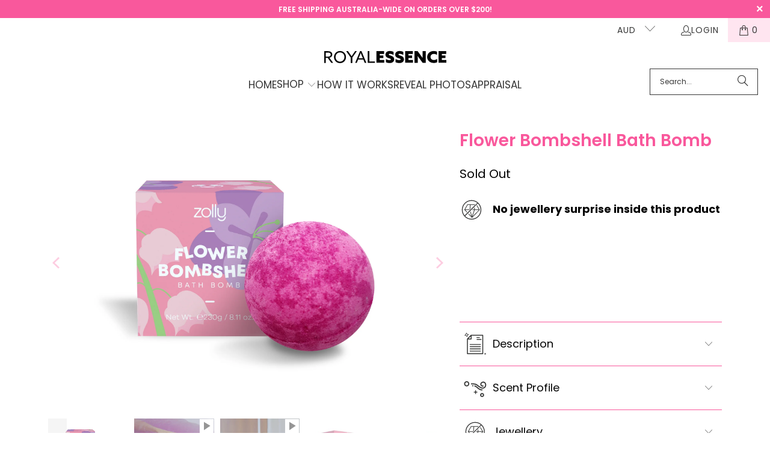

--- FILE ---
content_type: text/html; charset=utf-8
request_url: https://www.royalessence.com/collections/ringless/products/flower-bombshell-bath-bomb-1
body_size: 71690
content:
<!DOCTYPE html>
<html class="no-js no-touch" lang="en">
  <head>
  <script>
    window.Store = window.Store || {};
    window.Store.id = 13108065;
  </script>
    <!-- Start Custom Top Head -->
      <!-- Start Google Merchant Verification -->
      
  
<meta name="google-site-verification" content="yEOSiveDIBGxejY0xsYizsu5FmknBhxu-9ObROWTC4s" />
      <!-- End Google Merchant Verification -->
      <!-- Start Custom Google Tag Manager Head -->
      
<!-- Google Tag Manager -->
<script>(function(w,d,s,l,i){w[l]=w[l]||[];w[l].push({'gtm.start':
new Date().getTime(),event:'gtm.js'});var f=d.getElementsByTagName(s)[0],
j=d.createElement(s),dl=l!='dataLayer'?'&l='+l:'';j.async=true;j.src=
'https://www.googletagmanager.com/gtm.js?id='+i+dl;f.parentNode.insertBefore(j,f);
})(window,document,'script','dataLayer','GTM-WBRF24T');</script>
<!-- End Google Tag Manager --> 
      <!-- End Custom Google Tag Manager Head -->
      <!-- Start Custom Hreflang -->
      <!-- Hreflang -->

 
  

	
    

    
    

    
    

    
    


      <!-- End Custom Hreflang -->
      <!-- Start Custom Google Dynamic Remarketing -->
      <!-- Google Code for Dynamic Remarketing Tag in theme.liquid -->

  <script type="text/javascript">
window.dataLayer = window.dataLayer || [];
    var json_product = {"id":6731677040723,"title":"Flower Bombshell Bath Bomb","handle":"flower-bombshell-bath-bomb-1","description":"\u003cp\u003e\u003cstrong\u003eFLOWER BOMBSHELL \u003c\/strong\u003e\u003cstrong\u003eBATH BOMB\u003c\/strong\u003e\u003c\/p\u003e\n\u003cp\u003e \u003c\/p\u003e\n\u003cp\u003e\u003cstrong\u003eScent Description: \u003c\/strong\u003e\u003cspan data-sheets-value='{\"1\":2,\"2\":\"Fragrance notes of peach blossom combined with lily of the valley, a feminine scent that captures the soft and delicate scents of an English garden.\"}' data-sheets-userformat='{\"2\":1049537,\"3\":{\"1\":0},\"9\":0,\"10\":1,\"11\":4,\"12\":0,\"23\":1}'\u003eFragrance notes of peach blossom combined with lily of the valley, a feminine scent that captures the soft and delicate scents of an English garden.\u003c\/span\u003e\u003cspan style=\"font-weight: 400;\"\u003e\u003cbr\u003e\u003cbr\u003e\u003c\/span\u003e\u003c\/p\u003e\n\u003cp\u003e\u003cspan style=\"font-weight: 400;\"\u003eTurn your bath into an ultimate sparkly experience! Our fizzy \u0026amp; frothy bath bombs release a relaxing aroma \u0026amp; beautiful bath art colours that help hydrate your skin with nourishing oils.\u003c\/span\u003e\u003cspan style=\"font-weight: 400;\"\u003e\u003cbr\u003e\u003c\/span\u003e\u003cspan style=\"font-weight: 400;\"\u003e\u003cbr\u003e\u003c\/span\u003e\u003cstrong\u003eHow to use:\u003c\/strong\u003e\u003cspan style=\"font-weight: 400;\"\u003e Drop in a tub full of warm water. Watch the colourful bath art unfold.\u003c\/span\u003e\u003cspan style=\"font-weight: 400;\"\u003e\u003cbr\u003e\u003cbr\u003e\u003c\/span\u003e\u003c\/p\u003e\n\u003cp\u003e\u003cstrong\u003eIngredients\u003c\/strong\u003e\u003cspan style=\"font-weight: 400;\"\u003e: \u003c\/span\u003e\u003cspan style=\"font-weight: 400;\"\u003eSODIUM BICARBONATE, CITRIC ACID, SODIUM SULFATE, SODIUM CARBONATE, BUTYROSPERMUM PARKII (SHEA BUTTER), TARTARIC ACID, PENTASODIUM TRIPHOSPHATE, CARBOXYMETHYLCELLULOSE, PEG-400, FRAGRANCE, SODIUM LAURYL SULFATE, ISOPROPYL PALMITATE, D\u0026amp;C RED NO. 33, D\u0026amp;C RED NO. 28, FD\u0026amp;C RED NO. 4.\u003c\/span\u003e\u003c\/p\u003e\n\u003cp\u003e\u003cstrong\u003eWeight and Dimension\u003c\/strong\u003e\u003cspan style=\"font-weight: 400;\"\u003e: Approx. 230g, 80mm diameter\u003c\/span\u003e\u003c\/p\u003e","published_at":"2025-06-18T11:26:19+08:00","created_at":"2022-03-16T10:34:30+08:00","vendor":"Zolly","type":"Bath Bombs","tags":["Bath \u0026 Body Ringless","Zolly Bath"],"price":500,"price_min":500,"price_max":500,"available":false,"price_varies":false,"compare_at_price":1100,"compare_at_price_min":1100,"compare_at_price_max":1100,"compare_at_price_varies":false,"variants":[{"id":39786708500563,"title":"Default Title","option1":"Default Title","option2":null,"option3":null,"sku":"ZL-BB-FBS","requires_shipping":true,"taxable":true,"featured_image":{"id":30107535769683,"product_id":6731677040723,"position":1,"created_at":"2022-03-16T11:12:04+08:00","updated_at":"2022-08-02T08:58:48+08:00","alt":null,"width":2972,"height":2046,"src":"\/\/www.royalessence.com\/cdn\/shop\/products\/ZLBBFlowerBombshell2.png?v=1659401928","variant_ids":[39786708500563]},"available":false,"name":"Flower Bombshell Bath Bomb","public_title":null,"options":["Default Title"],"price":500,"weight":0,"compare_at_price":1100,"inventory_quantity":null,"inventory_management":"shopify","inventory_policy":"deny","barcode":"9354083014326","featured_media":{"alt":null,"id":22465500119123,"position":1,"preview_image":{"aspect_ratio":1.453,"height":2046,"width":2972,"src":"\/\/www.royalessence.com\/cdn\/shop\/products\/ZLBBFlowerBombshell2.png?v=1659401928"}},"requires_selling_plan":false,"selling_plan_allocations":[]}],"images":["\/\/www.royalessence.com\/cdn\/shop\/products\/ZLBBFlowerBombshell2.png?v=1659401928","\/\/www.royalessence.com\/cdn\/shop\/products\/zlbbflowerbombshell1.jpg?v=1675382979","\/\/www.royalessence.com\/cdn\/shop\/products\/zlbbflowerbombshell4.jpg?v=1675382982","\/\/www.royalessence.com\/cdn\/shop\/products\/zlstrawberryslushie4.jpg?v=1675382984"],"featured_image":"\/\/www.royalessence.com\/cdn\/shop\/products\/ZLBBFlowerBombshell2.png?v=1659401928","options":["Title"],"media":[{"alt":null,"id":22465500119123,"position":1,"preview_image":{"aspect_ratio":1.453,"height":2046,"width":2972,"src":"\/\/www.royalessence.com\/cdn\/shop\/products\/ZLBBFlowerBombshell2.png?v=1659401928"},"aspect_ratio":1.453,"height":2046,"media_type":"image","src":"\/\/www.royalessence.com\/cdn\/shop\/products\/ZLBBFlowerBombshell2.png?v=1659401928","width":2972},{"alt":null,"id":22989024100435,"position":2,"preview_image":{"aspect_ratio":1.0,"height":1080,"width":1080,"src":"\/\/www.royalessence.com\/cdn\/shop\/products\/fd2c12830b894d0691eacbe6a56b296d.thumbnail.0000000.jpg?v=1655778820"},"aspect_ratio":1.0,"duration":11678,"media_type":"video","sources":[{"format":"mp4","height":480,"mime_type":"video\/mp4","url":"\/\/www.royalessence.com\/cdn\/shop\/videos\/c\/vp\/fd2c12830b894d0691eacbe6a56b296d\/fd2c12830b894d0691eacbe6a56b296d.SD-480p-1.5Mbps.mp4?v=0","width":480},{"format":"mp4","height":720,"mime_type":"video\/mp4","url":"\/\/www.royalessence.com\/cdn\/shop\/videos\/c\/vp\/fd2c12830b894d0691eacbe6a56b296d\/fd2c12830b894d0691eacbe6a56b296d.HD-720p-4.5Mbps.mp4?v=0","width":720},{"format":"mp4","height":1080,"mime_type":"video\/mp4","url":"\/\/www.royalessence.com\/cdn\/shop\/videos\/c\/vp\/fd2c12830b894d0691eacbe6a56b296d\/fd2c12830b894d0691eacbe6a56b296d.HD-1080p-7.2Mbps.mp4?v=0","width":1080},{"format":"m3u8","height":1080,"mime_type":"application\/x-mpegURL","url":"\/\/www.royalessence.com\/cdn\/shop\/videos\/c\/vp\/fd2c12830b894d0691eacbe6a56b296d\/fd2c12830b894d0691eacbe6a56b296d.m3u8?v=0","width":1080}]},{"alt":null,"id":22989024133203,"position":3,"preview_image":{"aspect_ratio":1.0,"height":1080,"width":1080,"src":"\/\/www.royalessence.com\/cdn\/shop\/products\/6041712c0f9e46e9bd103c7a3f4c8dd5.thumbnail.0000000.jpg?v=1655778817"},"aspect_ratio":1.0,"duration":8174,"media_type":"video","sources":[{"format":"mp4","height":480,"mime_type":"video\/mp4","url":"\/\/www.royalessence.com\/cdn\/shop\/videos\/c\/vp\/6041712c0f9e46e9bd103c7a3f4c8dd5\/6041712c0f9e46e9bd103c7a3f4c8dd5.SD-480p-1.5Mbps.mp4?v=0","width":480},{"format":"mp4","height":720,"mime_type":"video\/mp4","url":"\/\/www.royalessence.com\/cdn\/shop\/videos\/c\/vp\/6041712c0f9e46e9bd103c7a3f4c8dd5\/6041712c0f9e46e9bd103c7a3f4c8dd5.HD-720p-4.5Mbps.mp4?v=0","width":720},{"format":"mp4","height":1080,"mime_type":"video\/mp4","url":"\/\/www.royalessence.com\/cdn\/shop\/videos\/c\/vp\/6041712c0f9e46e9bd103c7a3f4c8dd5\/6041712c0f9e46e9bd103c7a3f4c8dd5.HD-1080p-7.2Mbps.mp4?v=0","width":1080},{"format":"m3u8","height":1080,"mime_type":"application\/x-mpegURL","url":"\/\/www.royalessence.com\/cdn\/shop\/videos\/c\/vp\/6041712c0f9e46e9bd103c7a3f4c8dd5\/6041712c0f9e46e9bd103c7a3f4c8dd5.m3u8?v=0","width":1080}]},{"alt":null,"id":24388412964947,"position":4,"preview_image":{"aspect_ratio":1.453,"height":2046,"width":2972,"src":"\/\/www.royalessence.com\/cdn\/shop\/products\/zlbbflowerbombshell1.jpg?v=1675382979"},"aspect_ratio":1.453,"height":2046,"media_type":"image","src":"\/\/www.royalessence.com\/cdn\/shop\/products\/zlbbflowerbombshell1.jpg?v=1675382979","width":2972},{"alt":null,"id":24388413030483,"position":5,"preview_image":{"aspect_ratio":1.0,"height":1500,"width":1500,"src":"\/\/www.royalessence.com\/cdn\/shop\/products\/zlbbflowerbombshell4.jpg?v=1675382982"},"aspect_ratio":1.0,"height":1500,"media_type":"image","src":"\/\/www.royalessence.com\/cdn\/shop\/products\/zlbbflowerbombshell4.jpg?v=1675382982","width":1500},{"alt":null,"id":24388413096019,"position":6,"preview_image":{"aspect_ratio":1.0,"height":1500,"width":1500,"src":"\/\/www.royalessence.com\/cdn\/shop\/products\/zlstrawberryslushie4.jpg?v=1675382984"},"aspect_ratio":1.0,"height":1500,"media_type":"image","src":"\/\/www.royalessence.com\/cdn\/shop\/products\/zlstrawberryslushie4.jpg?v=1675382984","width":1500}],"requires_selling_plan":false,"selling_plan_groups":[],"content":"\u003cp\u003e\u003cstrong\u003eFLOWER BOMBSHELL \u003c\/strong\u003e\u003cstrong\u003eBATH BOMB\u003c\/strong\u003e\u003c\/p\u003e\n\u003cp\u003e \u003c\/p\u003e\n\u003cp\u003e\u003cstrong\u003eScent Description: \u003c\/strong\u003e\u003cspan data-sheets-value='{\"1\":2,\"2\":\"Fragrance notes of peach blossom combined with lily of the valley, a feminine scent that captures the soft and delicate scents of an English garden.\"}' data-sheets-userformat='{\"2\":1049537,\"3\":{\"1\":0},\"9\":0,\"10\":1,\"11\":4,\"12\":0,\"23\":1}'\u003eFragrance notes of peach blossom combined with lily of the valley, a feminine scent that captures the soft and delicate scents of an English garden.\u003c\/span\u003e\u003cspan style=\"font-weight: 400;\"\u003e\u003cbr\u003e\u003cbr\u003e\u003c\/span\u003e\u003c\/p\u003e\n\u003cp\u003e\u003cspan style=\"font-weight: 400;\"\u003eTurn your bath into an ultimate sparkly experience! Our fizzy \u0026amp; frothy bath bombs release a relaxing aroma \u0026amp; beautiful bath art colours that help hydrate your skin with nourishing oils.\u003c\/span\u003e\u003cspan style=\"font-weight: 400;\"\u003e\u003cbr\u003e\u003c\/span\u003e\u003cspan style=\"font-weight: 400;\"\u003e\u003cbr\u003e\u003c\/span\u003e\u003cstrong\u003eHow to use:\u003c\/strong\u003e\u003cspan style=\"font-weight: 400;\"\u003e Drop in a tub full of warm water. Watch the colourful bath art unfold.\u003c\/span\u003e\u003cspan style=\"font-weight: 400;\"\u003e\u003cbr\u003e\u003cbr\u003e\u003c\/span\u003e\u003c\/p\u003e\n\u003cp\u003e\u003cstrong\u003eIngredients\u003c\/strong\u003e\u003cspan style=\"font-weight: 400;\"\u003e: \u003c\/span\u003e\u003cspan style=\"font-weight: 400;\"\u003eSODIUM BICARBONATE, CITRIC ACID, SODIUM SULFATE, SODIUM CARBONATE, BUTYROSPERMUM PARKII (SHEA BUTTER), TARTARIC ACID, PENTASODIUM TRIPHOSPHATE, CARBOXYMETHYLCELLULOSE, PEG-400, FRAGRANCE, SODIUM LAURYL SULFATE, ISOPROPYL PALMITATE, D\u0026amp;C RED NO. 33, D\u0026amp;C RED NO. 28, FD\u0026amp;C RED NO. 4.\u003c\/span\u003e\u003c\/p\u003e\n\u003cp\u003e\u003cstrong\u003eWeight and Dimension\u003c\/strong\u003e\u003cspan style=\"font-weight: 400;\"\u003e: Approx. 230g, 80mm diameter\u003c\/span\u003e\u003c\/p\u003e"};
  </script>
  <script>
    var ecomm_prodid=[];
    for(var i=0;i<json_product.variants.length;i++)
      ecomm_prodid.push(json_product.variants[i].id);
  </script>
  <script type="text/javascript">
    var google_tag_params = {
      ecomm_prodid: ecomm_prodid,
      ecomm_pagetype: 'product',
      ecomm_totalvalue: parseFloat('5.00')
                                   };
  </script>


<script>
  window.addEventListener('load',function(){
    try {
      ga('set', 'dimension1', window.google_tag_params.ecomm_prodid.toString());
    } catch (e) {}
    try {
      ga('set', 'dimension2', window.google_tag_params.ecomm_pagetype.toString()); 
    } catch (e) {}
    try {
      ga('set', 'dimension3', window.google_tag_params.ecomm_totalvalue.toString()); 
    } catch (e) {}
    try {
dataLayer.push({
       'event': 'fireRemarketingTag',
        google_tag_params : window.google_tag_params
        });
}catch (e) {}
    ga('send', 'event', 'page', 'visit', window.google_tag_params.ecomm_pagetype.toString(), {
      'nonInteraction': 1
    });
  })
</script>
<script>
  $(document).ajaxSuccess(function(event, xhr, settings) {
    var id = new Array();
    var total;
    if (settings.url == "/cart/add.js" || settings.url == "/cart/update.js") {
      $.getJSON('/cart.js', function(data) {
        id = data.items.map(function(item) {
          return item.sku
        });
        total = data.total_price;
        google_tag_params ={
          ecomm_prodid: id,
          ecomm_pagetype: 'cart',
          ecomm_totalvalue: total / 100
        }
        ga('set', 'dimension1', window.google_tag_params.ecomm_prodid.toString());
        ga('set', 'dimension2', window.google_tag_params.ecomm_pagetype.toString()); 
        ga('set', 'dimension3', window.google_tag_params.ecomm_totalvalue.toString()); 
        ga('send', 'event', 'page', 'visit', window.google_tag_params.ecomm_pagetype.toString(), {
          'nonInteraction': 1
        });
dataLayer.push({
       'event': 'fireRemarketingTag',
        google_tag_params : window.google_tag_params
        });
      });
    }
  });
</script>
  <!-- end of Google Code for Dynamic Remarketing Tag in theme.liquid for ajax add to cart -->

<!-- Google Code for Dynamic Remarketing Tag in checkout section -->
<script>
window.dataLayer = window.dataLayer || [];
dataLayer.push({
'event': 'fireRemarketingTag',
google_tag_params: {
ecomm_prodid: [],
ecomm_pagetype:'purchase',
ecomm_totalvalue: ,
ecomm_transId:
}
});
</script>
      <!-- End Custom Google Dynamic Remarketing -->
      <!-- Start Loox -->
      <script>var loox_global_hash = '1768471314984';</script><style>.loox-reviews-default { max-width: 1200px; margin: 0 auto; }.loox-rating .loox-icon { color:#EBBF20; }
:root { --lxs-rating-icon-color: #EBBF20; }</style>
      <!-- End Loox -->
      <!-- Start Product Labels -->
      <script src="//www.royalessence.com/cdn/shop/t/61/assets/bss-file-configdata.js?v=80465213216078672841723440933" type="text/javascript"></script> <script src="//www.royalessence.com/cdn/shop/t/61/assets/bss-file-configdata-banner.js?v=151034973688681356691723440931" type="text/javascript"></script> <script src="//www.royalessence.com/cdn/shop/t/61/assets/bss-file-configdata-popup.js?v=173992696638277510541723440932" type="text/javascript"></script><script>
                if (typeof BSS_PL == 'undefined') {
                    var BSS_PL = {};
                }
                var bssPlApiServer = "https://product-labels-pro.bsscommerce.com";
                BSS_PL.customerTags = 'null';
                BSS_PL.customerId = 'null';
                BSS_PL.configData = configDatas;
                BSS_PL.configDataBanner = configDataBanners ? configDataBanners : [];
                BSS_PL.configDataPopup = configDataPopups ? configDataPopups : [];
                BSS_PL.storeId = 28159;
                BSS_PL.currentPlan = "twenty_usd";
                BSS_PL.storeIdCustomOld = "10678";
                BSS_PL.storeIdOldWIthPriority = "12200";
                BSS_PL.apiServerProduction = "https://product-labels-pro.bsscommerce.com";
                
                BSS_PL.integration = {"laiReview":{"status":0,"config":[]}}
                BSS_PL.settingsData = {}
                </script>
            <style>
.homepage-slideshow .slick-slide .bss_pl_img {
    visibility: hidden !important;
}
</style>
<script>
function bssFixSupportExcludeItem($, page, item) {
    if ($(item).closest('header').length) {
        return true;
    }
    return false;
}
</script>
      <!-- End Product Labels -->
      <!-- Start Giftbox -->
      
      <!-- End Giftbox -->
      <!-- Start Custom CSS -->
      <link href="//www.royalessence.com/cdn/shop/t/61/assets/custom-styles.css?v=180617342952922360421723440942" rel="stylesheet" type="text/css" media="all" />
      <!-- End Custom CSS -->
    <!-- End Custom Top Head -->
    <meta charset="utf-8">
    <meta http-equiv="cleartype" content="on">
    <meta name="robots" content="index,follow">

    <!-- Mobile Specific Metas -->
    <meta name="HandheldFriendly" content="True">
    <meta name="MobileOptimized" content="320">
    <meta name="viewport" content="width=device-width,initial-scale=1">
    <meta name="theme-color" content="#ffffff">

    
    <title>
      Flower Bombshell Bath Bomb - Royal Essence (Australia &amp; New Zealand)
    </title>

    
      <meta name="description" content="FLOWER BOMBSHELL BATH BOMB   Scent Description: Fragrance notes of peach blossom combined with lily of the valley, a feminine scent that captures the soft and delicate scents of an English garden. Turn your bath into an ultimate sparkly experience! Our fizzy &amp;amp; frothy bath bombs release a relaxing aroma &amp;amp; beauti"/>
    

    <link rel="preconnect" href="https://fonts.shopifycdn.com" />
    <link rel="preconnect" href="https://cdn.shopify.com" />
    <link rel="preconnect" href="https://cdn.shopifycloud.com" />

    <link rel="dns-prefetch" href="https://v.shopify.com" />
    <link rel="dns-prefetch" href="https://www.youtube.com" />
    <link rel="dns-prefetch" href="https://vimeo.com" />

    <link href="//www.royalessence.com/cdn/shop/t/61/assets/jquery.min.js?v=147293088974801289311723440674" as="script" rel="preload">

    <!-- Stylesheet for Fancybox library -->
    <link rel="stylesheet" href="//www.royalessence.com/cdn/shop/t/61/assets/fancybox.css?v=19278034316635137701723440674" type="text/css" media="all" defer>

    <!-- Stylesheets for Turbo -->
    <link href="//www.royalessence.com/cdn/shop/t/61/assets/styles.css?v=139970489940000451951759240506" rel="stylesheet" type="text/css" media="all" />

    <!-- Icons -->
    
      <link rel="shortcut icon" type="image/x-icon" href="//www.royalessence.com/cdn/shop/files/Blk_RoyalEssence-LogoCrown-120619_180x180.png?v=1614338638">
      <link rel="apple-touch-icon" href="//www.royalessence.com/cdn/shop/files/Blk_RoyalEssence-LogoCrown-120619_180x180.png?v=1614338638"/>
      <link rel="apple-touch-icon" sizes="57x57" href="//www.royalessence.com/cdn/shop/files/Blk_RoyalEssence-LogoCrown-120619_57x57.png?v=1614338638"/>
      <link rel="apple-touch-icon" sizes="60x60" href="//www.royalessence.com/cdn/shop/files/Blk_RoyalEssence-LogoCrown-120619_60x60.png?v=1614338638"/>
      <link rel="apple-touch-icon" sizes="72x72" href="//www.royalessence.com/cdn/shop/files/Blk_RoyalEssence-LogoCrown-120619_72x72.png?v=1614338638"/>
      <link rel="apple-touch-icon" sizes="76x76" href="//www.royalessence.com/cdn/shop/files/Blk_RoyalEssence-LogoCrown-120619_76x76.png?v=1614338638"/>
      <link rel="apple-touch-icon" sizes="114x114" href="//www.royalessence.com/cdn/shop/files/Blk_RoyalEssence-LogoCrown-120619_114x114.png?v=1614338638"/>
      <link rel="apple-touch-icon" sizes="180x180" href="//www.royalessence.com/cdn/shop/files/Blk_RoyalEssence-LogoCrown-120619_180x180.png?v=1614338638"/>
      <link rel="apple-touch-icon" sizes="228x228" href="//www.royalessence.com/cdn/shop/files/Blk_RoyalEssence-LogoCrown-120619_228x228.png?v=1614338638"/>
    
    <link rel="canonical" href="https://www.royalessence.com/products/flower-bombshell-bath-bomb-1"/>

    

    
      <script type="text/javascript" src="/services/javascripts/currencies.js" data-no-instant></script>
    

    
      <script src="//www.royalessence.com/cdn/shop/t/61/assets/currencies.js?v=1648699478663843391723440674" defer></script>
    

    
    <script>
      window.PXUTheme = window.PXUTheme || {};
      window.PXUTheme.version = '9.4.0';
      window.PXUTheme.name = 'Turbo';
    </script>
    


    
<template id="price-ui"><span class="price " data-price></span><span class="compare-at-price" data-compare-at-price></span><span class="unit-pricing" data-unit-pricing></span></template>
    <template id="price-ui-badge"><div class="price-ui-badge__sticker price-ui-badge__sticker--">
    <span class="price-ui-badge__sticker-text" data-badge></span>
  </div></template>
    
    <template id="price-ui__price"><span class="money" data-price></span></template>
    <template id="price-ui__price-range"><span class="price-min" data-price-min><span class="money" data-price></span></span> - <span class="price-max" data-price-max><span class="money" data-price></span></span></template>
    <template id="price-ui__unit-pricing"><span class="unit-quantity" data-unit-quantity></span> | <span class="unit-price" data-unit-price><span class="money" data-price></span></span> / <span class="unit-measurement" data-unit-measurement></span></template>
    <template id="price-ui-badge__percent-savings-range">Save up to <span data-price-percent></span>%</template>
    <template id="price-ui-badge__percent-savings">Save <span data-price-percent></span>%</template>
    <template id="price-ui-badge__price-savings-range">Save up to <span class="money" data-price></span></template>
    <template id="price-ui-badge__price-savings">Save <span class="money" data-price></span></template>
    <template id="price-ui-badge__on-sale">Sale</template>
    <template id="price-ui-badge__sold-out">Sold out</template>
    <template id="price-ui-badge__in-stock">In stock</template>
    


    <script>
      
window.PXUTheme = window.PXUTheme || {};


window.PXUTheme.theme_settings = {};
window.PXUTheme.currency = {};
window.PXUTheme.routes = window.PXUTheme.routes || {};


window.PXUTheme.theme_settings.display_tos_checkbox = false;
window.PXUTheme.theme_settings.go_to_checkout = true;
window.PXUTheme.theme_settings.cart_action = "ajax";
window.PXUTheme.theme_settings.cart_shipping_calculator = true;


window.PXUTheme.theme_settings.collection_swatches = false;
window.PXUTheme.theme_settings.collection_secondary_image = true;


window.PXUTheme.currency.show_multiple_currencies = true;
window.PXUTheme.currency.shop_currency = "AUD";
window.PXUTheme.currency.default_currency = "AUD";
window.PXUTheme.currency.display_format = "money_format";
window.PXUTheme.currency.money_format = "${{amount}}";
window.PXUTheme.currency.money_format_no_currency = "${{amount}}";
window.PXUTheme.currency.money_format_currency = "${{amount}} USD";
window.PXUTheme.currency.native_multi_currency = true;
window.PXUTheme.currency.iso_code = "USD";
window.PXUTheme.currency.symbol = "$";


window.PXUTheme.theme_settings.display_inventory_left = false;
window.PXUTheme.theme_settings.inventory_threshold = 10;
window.PXUTheme.theme_settings.limit_quantity = false;


window.PXUTheme.theme_settings.menu_position = null;


window.PXUTheme.theme_settings.newsletter_popup = false;
window.PXUTheme.theme_settings.newsletter_popup_days = "0";
window.PXUTheme.theme_settings.newsletter_popup_mobile = false;
window.PXUTheme.theme_settings.newsletter_popup_seconds = 4;


window.PXUTheme.theme_settings.pagination_type = "basic_pagination";


window.PXUTheme.theme_settings.enable_shopify_collection_badges = true;
window.PXUTheme.theme_settings.quick_shop_thumbnail_position = "bottom-thumbnails";
window.PXUTheme.theme_settings.product_form_style = "radio";
window.PXUTheme.theme_settings.sale_banner_enabled = false;
window.PXUTheme.theme_settings.display_savings = true;
window.PXUTheme.theme_settings.display_sold_out_price = false;
window.PXUTheme.theme_settings.free_text = "Free";
window.PXUTheme.theme_settings.video_looping = false;
window.PXUTheme.theme_settings.quick_shop_style = "popup";
window.PXUTheme.theme_settings.hover_enabled = false;


window.PXUTheme.routes.cart_url = "/cart";
window.PXUTheme.routes.cart_update_url = "/cart/update";
window.PXUTheme.routes.root_url = "/";
window.PXUTheme.routes.search_url = "/search";
window.PXUTheme.routes.all_products_collection_url = "/collections/all";
window.PXUTheme.routes.product_recommendations_url = "/recommendations/products";
window.PXUTheme.routes.predictive_search_url = "/search/suggest";


window.PXUTheme.theme_settings.image_loading_style = "blur-up";


window.PXUTheme.theme_settings.enable_autocomplete = true;


window.PXUTheme.theme_settings.page_dots_enabled = true;
window.PXUTheme.theme_settings.slideshow_arrow_size = "bold";


window.PXUTheme.theme_settings.quick_shop_enabled = true;


window.PXUTheme.translation = {};


window.PXUTheme.translation.agree_to_terms_warning = "You must agree with the terms and conditions to checkout.";
window.PXUTheme.translation.one_item_left = "item left";
window.PXUTheme.translation.items_left_text = "items left";
window.PXUTheme.translation.cart_savings_text = "Total Savings";
window.PXUTheme.translation.cart_discount_text = "Discount";
window.PXUTheme.translation.cart_subtotal_text = "Subtotal";
window.PXUTheme.translation.cart_remove_text = "Remove";
window.PXUTheme.translation.cart_free_text = "Free";


window.PXUTheme.translation.newsletter_success_text = "Thank you for joining our mailing list!";


window.PXUTheme.translation.notify_email = "Enter your email address...";
window.PXUTheme.translation.notify_email_value = "Translation missing: en.contact.fields.email";
window.PXUTheme.translation.notify_email_send = "Send";
window.PXUTheme.translation.notify_message_first = "Please notify me when ";
window.PXUTheme.translation.notify_message_last = " becomes available - ";
window.PXUTheme.translation.notify_success_text = "Thanks! We will notify you when this product becomes available!";


window.PXUTheme.translation.add_to_cart = "Add to Cart";
window.PXUTheme.translation.coming_soon_text = "Coming Soon";
window.PXUTheme.translation.sold_out_text = "Sold Out";
window.PXUTheme.translation.sale_text = "Sale";
window.PXUTheme.translation.savings_text = "You Save";
window.PXUTheme.translation.from_text = "from";
window.PXUTheme.translation.new_text = "New";
window.PXUTheme.translation.pre_order_text = "Pre-Order";
window.PXUTheme.translation.unavailable_text = "Unavailable";


window.PXUTheme.translation.all_results = "View all results";
window.PXUTheme.translation.no_results = "Sorry, no results!";


window.PXUTheme.media_queries = {};
window.PXUTheme.media_queries.small = window.matchMedia( "(max-width: 480px)" );
window.PXUTheme.media_queries.medium = window.matchMedia( "(max-width: 798px)" );
window.PXUTheme.media_queries.large = window.matchMedia( "(min-width: 799px)" );
window.PXUTheme.media_queries.larger = window.matchMedia( "(min-width: 960px)" );
window.PXUTheme.media_queries.xlarge = window.matchMedia( "(min-width: 1200px)" );
window.PXUTheme.media_queries.ie10 = window.matchMedia( "all and (-ms-high-contrast: none), (-ms-high-contrast: active)" );
window.PXUTheme.media_queries.tablet = window.matchMedia( "only screen and (min-width: 799px) and (max-width: 1024px)" );
window.PXUTheme.media_queries.mobile_and_tablet = window.matchMedia( "(max-width: 1024px)" );
    </script>

    

    
      <script src="//www.royalessence.com/cdn/shop/t/61/assets/instantclick.min.js?v=20092422000980684151723440674" data-no-instant defer></script>

      <script data-no-instant>
        window.addEventListener('DOMContentLoaded', function() {

          function inIframe() {
            try {
              return window.self !== window.top;
            } catch (e) {
              return true;
            }
          }

          if (!inIframe()){
            InstantClick.on('change', function() {

              $('head script[src*="shopify"]').each(function() {
                var script = document.createElement('script');
                script.type = 'text/javascript';
                script.src = $(this).attr('src');

                $('body').append(script);
              });

              $('body').removeClass('fancybox-active');
              $.fancybox.destroy();

              InstantClick.init();

            });
          }
        });
      </script>
    

    <script>
      
    </script>

    <script>window.performance && window.performance.mark && window.performance.mark('shopify.content_for_header.start');</script><meta name="google-site-verification" content="VCWI_x4YzmArmYq3m3z3l2jceHkS5leiD-jAz9ARLYc">
<meta name="google-site-verification" content="qA4GQyktOyhJ3M9KbbVakeGtCJI4ZqYZiv2_feQAAxc">
<meta id="shopify-digital-wallet" name="shopify-digital-wallet" content="/13108065/digital_wallets/dialog">
<meta name="shopify-checkout-api-token" content="40a82b6d34be3fe6fc892d8e41ccf046">
<meta id="in-context-paypal-metadata" data-shop-id="13108065" data-venmo-supported="false" data-environment="production" data-locale="en_US" data-paypal-v4="true" data-currency="USD">
<link rel="alternate" hreflang="x-default" href="https://www.royalessence.com/products/flower-bombshell-bath-bomb-1">
<link rel="alternate" hreflang="en" href="https://www.royalessence.com/products/flower-bombshell-bath-bomb-1">
<link rel="alternate" hreflang="en-NZ" href="https://www.royalessence.co.nz/products/flower-bombshell-bath-bomb-1">
<link rel="alternate" hreflang="en-AU" href="https://www.royalessence.com.au/products/flower-bombshell-bath-bomb-1">
<link rel="alternate" type="application/json+oembed" href="https://www.royalessence.com/products/flower-bombshell-bath-bomb-1.oembed">
<script async="async" src="/checkouts/internal/preloads.js?locale=en-US"></script>
<link rel="preconnect" href="https://shop.app" crossorigin="anonymous">
<script async="async" src="https://shop.app/checkouts/internal/preloads.js?locale=en-US&shop_id=13108065" crossorigin="anonymous"></script>
<script id="apple-pay-shop-capabilities" type="application/json">{"shopId":13108065,"countryCode":"US","currencyCode":"USD","merchantCapabilities":["supports3DS"],"merchantId":"gid:\/\/shopify\/Shop\/13108065","merchantName":"Royal Essence (Australia \u0026 New Zealand)","requiredBillingContactFields":["postalAddress","email"],"requiredShippingContactFields":["postalAddress","email"],"shippingType":"shipping","supportedNetworks":["visa","masterCard","amex","discover","elo","jcb"],"total":{"type":"pending","label":"Royal Essence (Australia \u0026 New Zealand)","amount":"1.00"},"shopifyPaymentsEnabled":true,"supportsSubscriptions":true}</script>
<script id="shopify-features" type="application/json">{"accessToken":"40a82b6d34be3fe6fc892d8e41ccf046","betas":["rich-media-storefront-analytics"],"domain":"www.royalessence.com","predictiveSearch":true,"shopId":13108065,"locale":"en"}</script>
<script>var Shopify = Shopify || {};
Shopify.shop = "royalessence.myshopify.com";
Shopify.locale = "en";
Shopify.currency = {"active":"USD","rate":"0.668646"};
Shopify.country = "US";
Shopify.theme = {"name":"turbo-chicago - 9.4.0 - 2024-08-12","id":130341634131,"schema_name":"Turbo","schema_version":"9.4.0","theme_store_id":null,"role":"main"};
Shopify.theme.handle = "null";
Shopify.theme.style = {"id":null,"handle":null};
Shopify.cdnHost = "www.royalessence.com/cdn";
Shopify.routes = Shopify.routes || {};
Shopify.routes.root = "/";</script>
<script type="module">!function(o){(o.Shopify=o.Shopify||{}).modules=!0}(window);</script>
<script>!function(o){function n(){var o=[];function n(){o.push(Array.prototype.slice.apply(arguments))}return n.q=o,n}var t=o.Shopify=o.Shopify||{};t.loadFeatures=n(),t.autoloadFeatures=n()}(window);</script>
<script>
  window.ShopifyPay = window.ShopifyPay || {};
  window.ShopifyPay.apiHost = "shop.app\/pay";
  window.ShopifyPay.redirectState = null;
</script>
<script id="shop-js-analytics" type="application/json">{"pageType":"product"}</script>
<script defer="defer" async type="module" src="//www.royalessence.com/cdn/shopifycloud/shop-js/modules/v2/client.init-shop-cart-sync_DlSlHazZ.en.esm.js"></script>
<script defer="defer" async type="module" src="//www.royalessence.com/cdn/shopifycloud/shop-js/modules/v2/chunk.common_D16XZWos.esm.js"></script>
<script type="module">
  await import("//www.royalessence.com/cdn/shopifycloud/shop-js/modules/v2/client.init-shop-cart-sync_DlSlHazZ.en.esm.js");
await import("//www.royalessence.com/cdn/shopifycloud/shop-js/modules/v2/chunk.common_D16XZWos.esm.js");

  window.Shopify.SignInWithShop?.initShopCartSync?.({"fedCMEnabled":true,"windoidEnabled":true});

</script>
<script defer="defer" async type="module" src="//www.royalessence.com/cdn/shopifycloud/shop-js/modules/v2/client.payment-terms_Bp9K0NXD.en.esm.js"></script>
<script defer="defer" async type="module" src="//www.royalessence.com/cdn/shopifycloud/shop-js/modules/v2/chunk.common_D16XZWos.esm.js"></script>
<script defer="defer" async type="module" src="//www.royalessence.com/cdn/shopifycloud/shop-js/modules/v2/chunk.modal_UwFWkumu.esm.js"></script>
<script type="module">
  await import("//www.royalessence.com/cdn/shopifycloud/shop-js/modules/v2/client.payment-terms_Bp9K0NXD.en.esm.js");
await import("//www.royalessence.com/cdn/shopifycloud/shop-js/modules/v2/chunk.common_D16XZWos.esm.js");
await import("//www.royalessence.com/cdn/shopifycloud/shop-js/modules/v2/chunk.modal_UwFWkumu.esm.js");

  
</script>
<script>
  window.Shopify = window.Shopify || {};
  if (!window.Shopify.featureAssets) window.Shopify.featureAssets = {};
  window.Shopify.featureAssets['shop-js'] = {"shop-cart-sync":["modules/v2/client.shop-cart-sync_DKWYiEUO.en.esm.js","modules/v2/chunk.common_D16XZWos.esm.js"],"init-fed-cm":["modules/v2/client.init-fed-cm_vfPMjZAC.en.esm.js","modules/v2/chunk.common_D16XZWos.esm.js"],"init-shop-email-lookup-coordinator":["modules/v2/client.init-shop-email-lookup-coordinator_CR38P6MB.en.esm.js","modules/v2/chunk.common_D16XZWos.esm.js"],"init-shop-cart-sync":["modules/v2/client.init-shop-cart-sync_DlSlHazZ.en.esm.js","modules/v2/chunk.common_D16XZWos.esm.js"],"shop-cash-offers":["modules/v2/client.shop-cash-offers_CJw4IQ6B.en.esm.js","modules/v2/chunk.common_D16XZWos.esm.js","modules/v2/chunk.modal_UwFWkumu.esm.js"],"shop-toast-manager":["modules/v2/client.shop-toast-manager_BY778Uv6.en.esm.js","modules/v2/chunk.common_D16XZWos.esm.js"],"init-windoid":["modules/v2/client.init-windoid_DVhZdEm3.en.esm.js","modules/v2/chunk.common_D16XZWos.esm.js"],"shop-button":["modules/v2/client.shop-button_D2ZzKUPa.en.esm.js","modules/v2/chunk.common_D16XZWos.esm.js"],"avatar":["modules/v2/client.avatar_BTnouDA3.en.esm.js"],"init-customer-accounts-sign-up":["modules/v2/client.init-customer-accounts-sign-up_CQZUmjGN.en.esm.js","modules/v2/client.shop-login-button_Cu5K-F7X.en.esm.js","modules/v2/chunk.common_D16XZWos.esm.js","modules/v2/chunk.modal_UwFWkumu.esm.js"],"pay-button":["modules/v2/client.pay-button_CcBqbGU7.en.esm.js","modules/v2/chunk.common_D16XZWos.esm.js"],"init-shop-for-new-customer-accounts":["modules/v2/client.init-shop-for-new-customer-accounts_B5DR5JTE.en.esm.js","modules/v2/client.shop-login-button_Cu5K-F7X.en.esm.js","modules/v2/chunk.common_D16XZWos.esm.js","modules/v2/chunk.modal_UwFWkumu.esm.js"],"shop-login-button":["modules/v2/client.shop-login-button_Cu5K-F7X.en.esm.js","modules/v2/chunk.common_D16XZWos.esm.js","modules/v2/chunk.modal_UwFWkumu.esm.js"],"shop-follow-button":["modules/v2/client.shop-follow-button_BX8Slf17.en.esm.js","modules/v2/chunk.common_D16XZWos.esm.js","modules/v2/chunk.modal_UwFWkumu.esm.js"],"init-customer-accounts":["modules/v2/client.init-customer-accounts_DjKkmQ2w.en.esm.js","modules/v2/client.shop-login-button_Cu5K-F7X.en.esm.js","modules/v2/chunk.common_D16XZWos.esm.js","modules/v2/chunk.modal_UwFWkumu.esm.js"],"lead-capture":["modules/v2/client.lead-capture_ChWCg7nV.en.esm.js","modules/v2/chunk.common_D16XZWos.esm.js","modules/v2/chunk.modal_UwFWkumu.esm.js"],"checkout-modal":["modules/v2/client.checkout-modal_DPnpVyv-.en.esm.js","modules/v2/chunk.common_D16XZWos.esm.js","modules/v2/chunk.modal_UwFWkumu.esm.js"],"shop-login":["modules/v2/client.shop-login_leRXJtcZ.en.esm.js","modules/v2/chunk.common_D16XZWos.esm.js","modules/v2/chunk.modal_UwFWkumu.esm.js"],"payment-terms":["modules/v2/client.payment-terms_Bp9K0NXD.en.esm.js","modules/v2/chunk.common_D16XZWos.esm.js","modules/v2/chunk.modal_UwFWkumu.esm.js"]};
</script>
<script>(function() {
  var isLoaded = false;
  function asyncLoad() {
    if (isLoaded) return;
    isLoaded = true;
    var urls = ["https:\/\/loox.io\/widget\/4kD8VW9qG\/loox.1489048886894.js?shop=royalessence.myshopify.com","https:\/\/cdn.shopify.com\/s\/files\/1\/1310\/8065\/t\/28\/assets\/qgkZjRRBcuNV4xD4.js?v=1606368582\u0026shopId=13461\u0026shop=royalessence.myshopify.com","https:\/\/d1owz8ug8bf83z.cloudfront.net\/laundry-symbols\/\/js\/pdfgenerator.js?shop=royalessence.myshopify.com","https:\/\/d1639lhkj5l89m.cloudfront.net\/js\/storefront\/uppromote.js?shop=royalessence.myshopify.com","\/\/cdn.shopify.com\/proxy\/875438dd30263ef97ee8f6929d578674b6ffa50ffc1c2213582508455323d9e0\/app.ilovebyob.com\/static\/shopify_app\/js\/cart.js?shop=royalessence.myshopify.com\u0026sp-cache-control=cHVibGljLCBtYXgtYWdlPTkwMA","https:\/\/cdn.hextom.com\/js\/eventpromotionbar.js?shop=royalessence.myshopify.com","https:\/\/cdn.hextom.com\/js\/freeshippingbar.js?shop=royalessence.myshopify.com"];
    for (var i = 0; i < urls.length; i++) {
      var s = document.createElement('script');
      s.type = 'text/javascript';
      s.async = true;
      s.src = urls[i];
      var x = document.getElementsByTagName('script')[0];
      x.parentNode.insertBefore(s, x);
    }
  };
  if(window.attachEvent) {
    window.attachEvent('onload', asyncLoad);
  } else {
    window.addEventListener('load', asyncLoad, false);
  }
})();</script>
<script id="__st">var __st={"a":13108065,"offset":28800,"reqid":"4a2942ba-163a-4e31-8efb-6bd392f7ce46-1768576781","pageurl":"www.royalessence.com\/collections\/ringless\/products\/flower-bombshell-bath-bomb-1","u":"c700f3c7032a","p":"product","rtyp":"product","rid":6731677040723};</script>
<script>window.ShopifyPaypalV4VisibilityTracking = true;</script>
<script id="captcha-bootstrap">!function(){'use strict';const t='contact',e='account',n='new_comment',o=[[t,t],['blogs',n],['comments',n],[t,'customer']],c=[[e,'customer_login'],[e,'guest_login'],[e,'recover_customer_password'],[e,'create_customer']],r=t=>t.map((([t,e])=>`form[action*='/${t}']:not([data-nocaptcha='true']) input[name='form_type'][value='${e}']`)).join(','),a=t=>()=>t?[...document.querySelectorAll(t)].map((t=>t.form)):[];function s(){const t=[...o],e=r(t);return a(e)}const i='password',u='form_key',d=['recaptcha-v3-token','g-recaptcha-response','h-captcha-response',i],f=()=>{try{return window.sessionStorage}catch{return}},m='__shopify_v',_=t=>t.elements[u];function p(t,e,n=!1){try{const o=window.sessionStorage,c=JSON.parse(o.getItem(e)),{data:r}=function(t){const{data:e,action:n}=t;return t[m]||n?{data:e,action:n}:{data:t,action:n}}(c);for(const[e,n]of Object.entries(r))t.elements[e]&&(t.elements[e].value=n);n&&o.removeItem(e)}catch(o){console.error('form repopulation failed',{error:o})}}const l='form_type',E='cptcha';function T(t){t.dataset[E]=!0}const w=window,h=w.document,L='Shopify',v='ce_forms',y='captcha';let A=!1;((t,e)=>{const n=(g='f06e6c50-85a8-45c8-87d0-21a2b65856fe',I='https://cdn.shopify.com/shopifycloud/storefront-forms-hcaptcha/ce_storefront_forms_captcha_hcaptcha.v1.5.2.iife.js',D={infoText:'Protected by hCaptcha',privacyText:'Privacy',termsText:'Terms'},(t,e,n)=>{const o=w[L][v],c=o.bindForm;if(c)return c(t,g,e,D).then(n);var r;o.q.push([[t,g,e,D],n]),r=I,A||(h.body.append(Object.assign(h.createElement('script'),{id:'captcha-provider',async:!0,src:r})),A=!0)});var g,I,D;w[L]=w[L]||{},w[L][v]=w[L][v]||{},w[L][v].q=[],w[L][y]=w[L][y]||{},w[L][y].protect=function(t,e){n(t,void 0,e),T(t)},Object.freeze(w[L][y]),function(t,e,n,w,h,L){const[v,y,A,g]=function(t,e,n){const i=e?o:[],u=t?c:[],d=[...i,...u],f=r(d),m=r(i),_=r(d.filter((([t,e])=>n.includes(e))));return[a(f),a(m),a(_),s()]}(w,h,L),I=t=>{const e=t.target;return e instanceof HTMLFormElement?e:e&&e.form},D=t=>v().includes(t);t.addEventListener('submit',(t=>{const e=I(t);if(!e)return;const n=D(e)&&!e.dataset.hcaptchaBound&&!e.dataset.recaptchaBound,o=_(e),c=g().includes(e)&&(!o||!o.value);(n||c)&&t.preventDefault(),c&&!n&&(function(t){try{if(!f())return;!function(t){const e=f();if(!e)return;const n=_(t);if(!n)return;const o=n.value;o&&e.removeItem(o)}(t);const e=Array.from(Array(32),(()=>Math.random().toString(36)[2])).join('');!function(t,e){_(t)||t.append(Object.assign(document.createElement('input'),{type:'hidden',name:u})),t.elements[u].value=e}(t,e),function(t,e){const n=f();if(!n)return;const o=[...t.querySelectorAll(`input[type='${i}']`)].map((({name:t})=>t)),c=[...d,...o],r={};for(const[a,s]of new FormData(t).entries())c.includes(a)||(r[a]=s);n.setItem(e,JSON.stringify({[m]:1,action:t.action,data:r}))}(t,e)}catch(e){console.error('failed to persist form',e)}}(e),e.submit())}));const S=(t,e)=>{t&&!t.dataset[E]&&(n(t,e.some((e=>e===t))),T(t))};for(const o of['focusin','change'])t.addEventListener(o,(t=>{const e=I(t);D(e)&&S(e,y())}));const B=e.get('form_key'),M=e.get(l),P=B&&M;t.addEventListener('DOMContentLoaded',(()=>{const t=y();if(P)for(const e of t)e.elements[l].value===M&&p(e,B);[...new Set([...A(),...v().filter((t=>'true'===t.dataset.shopifyCaptcha))])].forEach((e=>S(e,t)))}))}(h,new URLSearchParams(w.location.search),n,t,e,['guest_login'])})(!0,!0)}();</script>
<script integrity="sha256-4kQ18oKyAcykRKYeNunJcIwy7WH5gtpwJnB7kiuLZ1E=" data-source-attribution="shopify.loadfeatures" defer="defer" src="//www.royalessence.com/cdn/shopifycloud/storefront/assets/storefront/load_feature-a0a9edcb.js" crossorigin="anonymous"></script>
<script crossorigin="anonymous" defer="defer" src="//www.royalessence.com/cdn/shopifycloud/storefront/assets/shopify_pay/storefront-65b4c6d7.js?v=20250812"></script>
<script data-source-attribution="shopify.dynamic_checkout.dynamic.init">var Shopify=Shopify||{};Shopify.PaymentButton=Shopify.PaymentButton||{isStorefrontPortableWallets:!0,init:function(){window.Shopify.PaymentButton.init=function(){};var t=document.createElement("script");t.src="https://www.royalessence.com/cdn/shopifycloud/portable-wallets/latest/portable-wallets.en.js",t.type="module",document.head.appendChild(t)}};
</script>
<script data-source-attribution="shopify.dynamic_checkout.buyer_consent">
  function portableWalletsHideBuyerConsent(e){var t=document.getElementById("shopify-buyer-consent"),n=document.getElementById("shopify-subscription-policy-button");t&&n&&(t.classList.add("hidden"),t.setAttribute("aria-hidden","true"),n.removeEventListener("click",e))}function portableWalletsShowBuyerConsent(e){var t=document.getElementById("shopify-buyer-consent"),n=document.getElementById("shopify-subscription-policy-button");t&&n&&(t.classList.remove("hidden"),t.removeAttribute("aria-hidden"),n.addEventListener("click",e))}window.Shopify?.PaymentButton&&(window.Shopify.PaymentButton.hideBuyerConsent=portableWalletsHideBuyerConsent,window.Shopify.PaymentButton.showBuyerConsent=portableWalletsShowBuyerConsent);
</script>
<script>
  function portableWalletsCleanup(e){e&&e.src&&console.error("Failed to load portable wallets script "+e.src);var t=document.querySelectorAll("shopify-accelerated-checkout .shopify-payment-button__skeleton, shopify-accelerated-checkout-cart .wallet-cart-button__skeleton"),e=document.getElementById("shopify-buyer-consent");for(let e=0;e<t.length;e++)t[e].remove();e&&e.remove()}function portableWalletsNotLoadedAsModule(e){e instanceof ErrorEvent&&"string"==typeof e.message&&e.message.includes("import.meta")&&"string"==typeof e.filename&&e.filename.includes("portable-wallets")&&(window.removeEventListener("error",portableWalletsNotLoadedAsModule),window.Shopify.PaymentButton.failedToLoad=e,"loading"===document.readyState?document.addEventListener("DOMContentLoaded",window.Shopify.PaymentButton.init):window.Shopify.PaymentButton.init())}window.addEventListener("error",portableWalletsNotLoadedAsModule);
</script>

<script type="module" src="https://www.royalessence.com/cdn/shopifycloud/portable-wallets/latest/portable-wallets.en.js" onError="portableWalletsCleanup(this)" crossorigin="anonymous"></script>
<script nomodule>
  document.addEventListener("DOMContentLoaded", portableWalletsCleanup);
</script>

<link id="shopify-accelerated-checkout-styles" rel="stylesheet" media="screen" href="https://www.royalessence.com/cdn/shopifycloud/portable-wallets/latest/accelerated-checkout-backwards-compat.css" crossorigin="anonymous">
<style id="shopify-accelerated-checkout-cart">
        #shopify-buyer-consent {
  margin-top: 1em;
  display: inline-block;
  width: 100%;
}

#shopify-buyer-consent.hidden {
  display: none;
}

#shopify-subscription-policy-button {
  background: none;
  border: none;
  padding: 0;
  text-decoration: underline;
  font-size: inherit;
  cursor: pointer;
}

#shopify-subscription-policy-button::before {
  box-shadow: none;
}

      </style>

<script>window.performance && window.performance.mark && window.performance.mark('shopify.content_for_header.end');</script>

    

<meta name="author" content="Royal Essence (Australia &amp; New Zealand)">
<meta property="og:url" content="https://www.royalessence.com/products/flower-bombshell-bath-bomb-1">
<meta property="og:site_name" content="Royal Essence (Australia &amp; New Zealand)">




  <meta property="og:type" content="product">
  <meta property="og:title" content="Flower Bombshell Bath Bomb">
  
    
      <meta property="og:image" content="https://www.royalessence.com/cdn/shop/products/ZLBBFlowerBombshell2_600x.png?v=1659401928">
      <meta property="og:image:secure_url" content="https://www.royalessence.com/cdn/shop/products/ZLBBFlowerBombshell2_600x.png?v=1659401928">
      
      <meta property="og:image:width" content="2972">
      <meta property="og:image:height" content="2046">
    
      <meta property="og:image" content="https://www.royalessence.com/cdn/shop/products/zlbbflowerbombshell1_600x.jpg?v=1675382979">
      <meta property="og:image:secure_url" content="https://www.royalessence.com/cdn/shop/products/zlbbflowerbombshell1_600x.jpg?v=1675382979">
      
      <meta property="og:image:width" content="2972">
      <meta property="og:image:height" content="2046">
    
      <meta property="og:image" content="https://www.royalessence.com/cdn/shop/products/zlbbflowerbombshell4_600x.jpg?v=1675382982">
      <meta property="og:image:secure_url" content="https://www.royalessence.com/cdn/shop/products/zlbbflowerbombshell4_600x.jpg?v=1675382982">
      
      <meta property="og:image:width" content="1500">
      <meta property="og:image:height" content="1500">
    
  
  <meta property="product:price:amount" content="5.00">
  <meta property="product:price:currency" content="AUD">



  <meta property="og:description" content="FLOWER BOMBSHELL BATH BOMB   Scent Description: Fragrance notes of peach blossom combined with lily of the valley, a feminine scent that captures the soft and delicate scents of an English garden. Turn your bath into an ultimate sparkly experience! Our fizzy &amp;amp; frothy bath bombs release a relaxing aroma &amp;amp; beauti">




<meta name="twitter:card" content="summary">

  <meta name="twitter:title" content="Flower Bombshell Bath Bomb">
  <meta name="twitter:description" content="FLOWER BOMBSHELL BATH BOMB
 
Scent Description: Fragrance notes of peach blossom combined with lily of the valley, a feminine scent that captures the soft and delicate scents of an English garden.
Turn your bath into an ultimate sparkly experience! Our fizzy &amp;amp; frothy bath bombs release a relaxing aroma &amp;amp; beautiful bath art colours that help hydrate your skin with nourishing oils.How to use: Drop in a tub full of warm water. Watch the colourful bath art unfold.
Ingredients: SODIUM BICARBONATE, CITRIC ACID, SODIUM SULFATE, SODIUM CARBONATE, BUTYROSPERMUM PARKII (SHEA BUTTER), TARTARIC ACID, PENTASODIUM TRIPHOSPHATE, CARBOXYMETHYLCELLULOSE, PEG-400, FRAGRANCE, SODIUM LAURYL SULFATE, ISOPROPYL PALMITATE, D&amp;amp;C RED NO. 33, D&amp;amp;C RED NO. 28, FD&amp;amp;C RED NO. 4.
Weight and Dimension: Approx. 230g, 80mm diameter">
  <meta name="twitter:image" content="https://www.royalessence.com/cdn/shop/products/ZLBBFlowerBombshell2_240x.png?v=1659401928">
  <meta name="twitter:image:width" content="240">
  <meta name="twitter:image:height" content="240">
  <meta name="twitter:image:alt" content="Flower Bombshell Bath Bomb">



    <link rel="prev" href="/collections/ringless/products/mermaid-kisses-body-scrub-1">
    <link rel="next" href="/collections/ringless/products/watermelon-crush-bath-bomb-1">
  <script type="text/javascript">
  window.Rivo = window.Rivo || {};
  window.Rivo.common = window.Rivo.common || {};
  window.Rivo.common.shop = {
    permanent_domain: 'royalessence.myshopify.com',
    currency: "AUD",
    money_format: "${{amount}}",
    id: 13108065
  };
  

  window.Rivo.common.template = 'product';
  window.Rivo.common.cart = {};
  window.Rivo.common.vapid_public_key = "BJuXCmrtTK335SuczdNVYrGVtP_WXn4jImChm49st7K7z7e8gxSZUKk4DhUpk8j2Xpiw5G4-ylNbMKLlKkUEU98=";
  window.Rivo.global_config = {"asset_urls":{"loy":{"api_js":"https:\/\/cdn.shopify.com\/s\/files\/1\/0194\/1736\/6592\/t\/1\/assets\/ba_rivo_api.js?v=1682544142","init_js":"https:\/\/cdn.shopify.com\/s\/files\/1\/0194\/1736\/6592\/t\/1\/assets\/ba_loy_init.js?v=1682544133","referrals_js":"https:\/\/cdn.shopify.com\/s\/files\/1\/0194\/1736\/6592\/t\/1\/assets\/ba_loy_referrals.js?v=1682544138","referrals_css":"https:\/\/cdn.shopify.com\/s\/files\/1\/0194\/1736\/6592\/t\/1\/assets\/ba_loy_referrals.css?v=1678639051","widget_js":"https:\/\/cdn.shopify.com\/s\/files\/1\/0194\/1736\/6592\/t\/1\/assets\/ba_loy_widget.js?v=1682544134","widget_css":"https:\/\/cdn.shopify.com\/s\/files\/1\/0194\/1736\/6592\/t\/1\/assets\/ba_loy_widget.css?v=1673976822","page_init_js":"https:\/\/cdn.shopify.com\/s\/files\/1\/0194\/1736\/6592\/t\/1\/assets\/ba_loy_page_init.js?v=1682544135","page_widget_js":"https:\/\/cdn.shopify.com\/s\/files\/1\/0194\/1736\/6592\/t\/1\/assets\/ba_loy_page_widget.js?v=1682544137","page_widget_css":"https:\/\/cdn.shopify.com\/s\/files\/1\/0194\/1736\/6592\/t\/1\/assets\/ba_loy_page.css?v=1673976829","page_preview_js":"\/assets\/msg\/loy_page_preview.js"},"rev":{"init_js":"https:\/\/cdn.shopify.com\/s\/files\/1\/0194\/1736\/6592\/t\/1\/assets\/ba_rev_init.js?v=1681565796","display_js":"https:\/\/cdn.shopify.com\/s\/files\/1\/0194\/1736\/6592\/t\/1\/assets\/ba_rev_display.js?v=1681565799","modal_js":"https:\/\/cdn.shopify.com\/s\/files\/1\/0194\/1736\/6592\/t\/1\/assets\/ba_rev_modal.js?v=1681565797","widget_css":"https:\/\/cdn.shopify.com\/s\/files\/1\/0194\/1736\/6592\/t\/1\/assets\/ba_rev_widget.css?v=1680320455","modal_css":"https:\/\/cdn.shopify.com\/s\/files\/1\/0194\/1736\/6592\/t\/1\/assets\/ba_rev_modal.css?v=1680295707"},"pu":{"init_js":"https:\/\/cdn.shopify.com\/s\/files\/1\/0194\/1736\/6592\/t\/1\/assets\/ba_pu_init.js?v=1635877170"},"widgets":{"init_js":"https:\/\/cdn.shopify.com\/s\/files\/1\/0194\/1736\/6592\/t\/1\/assets\/ba_widget_init.js?v=1679987682","modal_js":"https:\/\/cdn.shopify.com\/s\/files\/1\/0194\/1736\/6592\/t\/1\/assets\/ba_widget_modal.js?v=1679987684","modal_css":"https:\/\/cdn.shopify.com\/s\/files\/1\/0194\/1736\/6592\/t\/1\/assets\/ba_widget_modal.css?v=1654723622"},"forms":{"init_js":"https:\/\/cdn.shopify.com\/s\/files\/1\/0194\/1736\/6592\/t\/1\/assets\/ba_forms_init.js?v=1682544139","widget_js":"https:\/\/cdn.shopify.com\/s\/files\/1\/0194\/1736\/6592\/t\/1\/assets\/ba_forms_widget.js?v=1682544140","forms_css":"https:\/\/cdn.shopify.com\/s\/files\/1\/0194\/1736\/6592\/t\/1\/assets\/ba_forms.css?v=1654711758"},"global":{"helper_js":"https:\/\/cdn.shopify.com\/s\/files\/1\/0194\/1736\/6592\/t\/1\/assets\/ba_tracking.js?v=1680229884"}},"proxy_paths":{"loy":"\/apps\/ba-loy","app_metrics":"\/apps\/ba-loy\/app_metrics","push_subscription":"\/apps\/ba-loy\/push"},"aat":["loy"],"pv":false,"sts":false,"bam":false,"batc":false,"base_money_format":"${{amount}}","online_store_version":2,"loy_js_api_enabled":false,"shop":{"name":"Royal Essence (Australia \u0026 New Zealand)","domain":"www.royalessence.com.au"}};

  
    if (window.Rivo.common.template == 'product'){
      window.Rivo.common.product = {
        id: 6731677040723, price: 500, handle: "flower-bombshell-bath-bomb-1", tags: ["Bath \u0026 Body Ringless","Zolly Bath"],
        available: false, title: "Flower Bombshell Bath Bomb", variants: [{"id":39786708500563,"title":"Default Title","option1":"Default Title","option2":null,"option3":null,"sku":"ZL-BB-FBS","requires_shipping":true,"taxable":true,"featured_image":{"id":30107535769683,"product_id":6731677040723,"position":1,"created_at":"2022-03-16T11:12:04+08:00","updated_at":"2022-08-02T08:58:48+08:00","alt":null,"width":2972,"height":2046,"src":"\/\/www.royalessence.com\/cdn\/shop\/products\/ZLBBFlowerBombshell2.png?v=1659401928","variant_ids":[39786708500563]},"available":false,"name":"Flower Bombshell Bath Bomb","public_title":null,"options":["Default Title"],"price":500,"weight":0,"compare_at_price":1100,"inventory_quantity":null,"inventory_management":"shopify","inventory_policy":"deny","barcode":"9354083014326","featured_media":{"alt":null,"id":22465500119123,"position":1,"preview_image":{"aspect_ratio":1.453,"height":2046,"width":2972,"src":"\/\/www.royalessence.com\/cdn\/shop\/products\/ZLBBFlowerBombshell2.png?v=1659401928"}},"requires_selling_plan":false,"selling_plan_allocations":[]}]
      };
    }
  

    window.Rivo.loy_config = {"brand_theme_settings":{"button_bg":"#2932fc","header_bg":"#2932fc","custom_css":"","desc_color":"#737376","icon_color":"#3a3a3a","link_color":"#2932fc","visibility":"both","cards_shape":"rounded","hide_widget":"false","launcher_bg":"#286ef8","title_color":"#212b36","banner_image":"","inputs_shape":"rounded","buttons_shape":"rounded","primary_color":"#2932fc","launcher_shape":"circle","container_shape":"rounded","mobile_placement":"right","button_text_color":"#fff","desktop_placement":"right","header_text_color":"#fff","powered_by_hidden":"false","launcher_text_color":"#ffffff","mobile_side_spacing":"20","desktop_side_spacing":"20","visibility_condition":"","mobile_bottom_spacing":"20","desktop_bottom_spacing":"20","widget_icon_preview_url":"","hide_widget_launcher_on_mobile":"true","widget_banner_image_preview_url":"","widget_rewards_icon_preview_url":"","widget_ways_to_earn_icon_preview_url":"","widget_ways_to_redeem_icon_preview_url":""},"launcher_style_settings":{"mobile_icon":"star","mobile_text":"Rewards","desktop_icon":"star","desktop_text":"Rewards","mobile_layout":"icon_with_text","desktop_layout":"icon_with_text","mobile_launcher_icon":null,"desktop_launcher_icon":null},"points_program_enabled":false,"referral_program_enabled":false,"vip_program_enabled":false,"vip_program_tier_type":"points_earned","vip_program_period":"lifetime","panel_order_settings":{"points":"1","referrals":"2","vip":"3"},"font_settings":{"primary_font":null,"secondary_font":null},"translations":{"visitor_header_caption":"Join now and unlock awesome rewards","visitor_header_title":"🏆 Rewards Program","acct_creation_title":"Join and Earn Rewards","acct_creation_desc":"Get rewarded for being an awesome customer","acct_creation_sign_in":"Already a member?","acct_creation_btn":"Start Earning","visitor_point_header":"Earn Points","visitor_point_desc":"Earn points and turn these into rewards!","member_header_caption":"Your points","member_header_title":"{points}","member_point_header":"Points","member_point_desc":"Earn points and turn these into rewards!","general_ways_to_earn":"Ways to earn","general_ways_to_redeem":"Ways to redeem","general_sign_in":"Sign in","general_sign_up":"Sign up","general_signed_up":"signed up","general_no_rewards_yet":"No rewards yet","general_your_rewards_will_show_here":"Your rewards will show here.","general_past_rewards":"Past rewards","general_go_back":"Go back","general_your_rewards":"Your rewards","general_upcoming_reward":"Upcoming reward","general_redeem":"Redeem","general_redeemed_a_reward":"Redeemed a Reward","general_loyalty_program_and_rewards":"Loyalty Program \u0026 Rewards","general_you_have":"You have","general_you_have_points":"You have {{points}} points","general_expiration_date":"Expiration Date","general_click_to_see_more":"View My Rewards Account","general_rewards":"Rewards","general_reward":"reward","general_manual_points_adjust":"manual points adjustment","general_add_points_default_note":"Points granted by points import","general_points_for_judgeme_review":"JudgeMe review","general_reset_removal_default_note":"Existing points removed for points reset from import","general_reset_new_balance_default_note":"Points reset to new balance by points import","general_refund_points":"Points refunded","general_cancel_points":"Points canceled","general_use_discount_code":"Use this discount code on your next order!","general_apply_code":"Apply code","general_add_product_to_cart":"Add product to cart","general_spend":"you spend","general_spent":"Spent","general_points":"Points","general_point":"Point","general_discount_amount_coupon":"${{discount_amount}} off coupon","general_discount_amount":"points for ${{discount_amount}} off","general_no_points_yet":"No Points yet","general_no_activity_yet":"No activity yet","general_have_not_earned_points":"You haven't earned any Points yet.","general_place_an_order":"Place an order","general_placed_an_order":"Placed an order","general_points_for_every":"Points for every","general_how_to_earn_points":"How do I earn Points?","general_points_activity":"Points History","general_celebrate_birthday":"Celebrate a birthday","general_celebrate_birthday_past_tense":"Celebrated a birthday","general_birthday_reward":"Celebrate with a reward","general_celebrate_your_birthday":"Let's celebrate your birthday! 🎉 Please give us 30 days notice - otherwise, you'll have to wait another year.","general_edit_date":"Edit Date","general_month":"Month","general_day":"Day","general_enter_valid_date":"Please enter a valid date","general_save_date":"Save date","general_reward_show":"Show","general_share_via_email":"Share via Email","general_share_on":"Share on","general_please_choose_an_option":"Please choose an option from the","general_product_page":"product page","general_were_awarded_points":"were awarded points","general_by":"by","social_instagram_follow":"Follow on Instagram","social_tiktok_follow":"Follow on TikTok","social_facebook_like":"Like page on Facebook","social_facebook_share":"Share link on Facebook","social_twitter_follow":"Follow on Twitter","social_twitter_share":"Share link on Twitter","social_instagram_follow_past_tense":"Followed on Instagram","social_tiktok_follow_past_tense":"Followed on TikTok","social_facebook_like_past_tense":"Liked a page on Facebook","social_facebook_share_past_tense":"Shared a link on Facebook","social_twitter_follow_past_tense":"Followed on Twitter","social_twitter_share_past_tense":"Shared a link on Twitter","social_follow":"Follow","social_share":"Share","social_like":"Like","referral_complete":"Complete a Referral","referral_complete_past_tense":"Completed a Referral","referral_complete_points":"{{points_amount}} Points for every referral completed","review_complete":"Post a product review","review_complete_past_tense":"Posted a product review","review_complete_points":"{{points_amount}} Points for every review posted","referrals_title":"Referral Program","referrals_visitor_desc":"Refer a friend who makes a purchase and both of you will claim rewards.","referrals_create_account_to_claim_coupon":"Create an Account to claim your coupon","referrals_create_account":"Create an Account","referrals_referred_reward":"They will get","referrals_referrer_reward":"You will get","referrals_call_to_action":"Refer friends and earn","referrals_completed":"referrals completed so far","referrals_share_link":"Share this link with a friend for them to claim the reward","referrals_referral_code":"Your referral link to share","referrals_get_reward":"Get your","referrals_claimed_reward":"Here's your","referrals_claim_reward":"Claim your gift","referrals_email_invite":"Refer friends by email","referrals_email_send":"Send email","referrals_email_to":"To","referrals_email_to_placeholder":"Add a comma-separated list of emails","referrals_email_message":"Message","referrals_email_message_placeholder":"Customize your referral message. The referral link will be automatically added.","referrals_email_your_friend_has_referred_you":"Your friend has referred you to {{shop_name}}","referrals_email_checkout_out_and_claim_reward":"Check out the referral link and claim a free reward.","referrals_invalid_email":"Please enter a valid email address","referrals_name_must_be_present":"Please enter your first name","referrals_no_referrals_yet":"No referrals yet","referrals_your_referrals_show_here":"Your referrals will show here.","referrals_your_referrals":"Your referrals","referrals_status_pending":"pending","referrals_status_completed":"completed","referrals_status_blocked":"blocked","vip_tiers":"VIP Tiers","vip_status":"VIP Status","vip_reward":"VIP reward","vip_tier_desc":"Gain access to exclusive rewards.","vip_reward_earned_via":"Earned via {{vip_tier_name}} tier","vip_tier_no_vip_history":"No VIP membership history yet","vip_tier_vip_history":"VIP History","vip_tier_added_to":"Added to {{tier_name}}","vip_tier_achieved":"Unlocked {{tier_name}}","vip_tier_dropped_to":"Fell to {{tier_name}}","vip_tier_retained_to":"Kept {{tier_name}}","vip_tier_earn_points":"Earn {{points}} Points","vip_tier_orders_placed_count":"Place {{amount}} Orders","vip_tier_spend":"Spend {{amount}}","vip_perks":"Perks","vip_benefits":"Benefits","vip_tier_to_unlock":"to unlock","vip_achieved_until":"Achieved until","vip_you_have_achieved":"You've achieved","vip_tier_on_highest":"You did it! You're on the highest tier 🎉","general_error":"Hmm, something went wrong, please try again shortly","general_redeem_error_min_points":"Did not meet minimum points to redeem","general_redeem_error_max_points":"Exceeded maximum points to spend","tos_max_shipping_amount":"Maximum shipping amount of {{max_shipping_amount}}.","tos_expiry_months":"Expires {{expiry_months}} month(s) after being redeemed.","tos_expiry_at":"Reward expires on {{expiry_date}}.","tos_free_product":"Reward only applies to {{product_name}}","tos_min_order_amount":"Applies to all orders over {{min_order_amount}}.","tos_apply_to_collection":"Only for products in specific collections."},"widget_css":"#baLoySectionWrapper .ba-loy-bg-color {\n  background-color: #2932fc;\n}\n\n#baLoySectionWrapper .section-panel-wrapper {\n  box-shadow:rgba(0, 0, 0, 0.1) 0px 4px 15px 0px, rgba(0, 0, 0, 0.1) 0px 1px 2px 0px, #2932fc 0px 2px 0px 0px inset;\n}\n\n\n\n\n.header-main, .header-secondary, .points-expiry-desc {\n\tcolor: #fff !important;\n}\n.main-default a.sign-in{\n  color: #2932fc !important;\n}\n\n.section-table-piece-detail-items .li-img path {\n  fill: #3a3a3a;\n}\n\n.buttons-icons-detail-image .li-img {\n  fill: #3a3a3a;\n}\n\n#baLoySectionWrapper .loy-button-main{\n    background: #2932fc;\n    color: #fff;\n}\n\n  #baLoySectionWrapper .loy-button-main{\n    color: #fff;\n  }\n\n  #baLoySectionWrapper .main-default, #baLoySectionWrapper div.panel-section .head-title,#baLoySectionWrapper body {\n    color: #212b36;\n  }\n\n  #baLoySectionWrapper .section-panel-wrapper .panel-desc, #baLoySectionWrapper .main-default.sign-in-text{\n    color: #737376;\n  }\n\n  #launcher-wrapper{\n    background: #286ef8;\n  }\n\n\n.ba-loy-namespace .ba-loy-messenger-frame, #launcher-wrapper{\n  right: 20px;\n  left: auto;\n}\n.ba-loy-namespace .ba-loy-messenger-frame {\n  bottom: 90px;\n}\n#launcher-wrapper{\n  bottom: 20px;\n}\n\n.launcher-text{\n  color: #ffffff !important;\n}\n\n#launcher-wrapper .launcher-desktop { display: block; }\n#launcher-wrapper .launcher-mobile  { display: none;  }\n\n@media (max-device-width: 851px) and (orientation: landscape), (max-width: 500px) {\n  .ba-loy-namespace .ba-loy-messenger-frame{\n    height: 100%;\n    min-height: 100%;\n    bottom: 0;\n    right: 0;\n    left: 0;\n    top: 0;\n    width: 100%;\n    border-radius: 0 !important;\n  }\n  #launcher-wrapper.up{\n    display: none;\n  }\n  #launcher-wrapper{\n    right: 20px;\n    left: auto;\n    bottom: 20px;\n  }\n  #launcher-wrapper .launcher-desktop { display: none;  }\n  #launcher-wrapper .launcher-mobile  { display: block; }\n}\n\n\n@media (max-width: 500px) {\n  #launcher-wrapper{display: none;}\n}\n@media screen\n  and (min-device-width: 375px)\n  and (max-device-width: 823px)\n  and (-webkit-min-device-pixel-ratio: 2)\n  and (orientation: landscape){\n    #launcher-wrapper{display: none;}\n}\n\n.ba-loy-circle{border-radius: 30px !important;}\n.ba-loy-rounded{border-radius: 10px !important;}\n.ba-loy-square{border-radius: 0px !important;}\n","custom_css":null,"ways_to_earn":[{"title":"Sign up","automation_id":178247,"status":"active","trigger":"customer_member_enabled","step_id":677886,"points_amount":100,"points_type":"fixed","icon_url":null},{"title":"Place an order","automation_id":178248,"status":"active","trigger":"order_placed","step_id":677887,"points_amount":5,"points_type":"multiplier","icon_url":null}],"points_rewards":[{"id":171107,"name":"$5 off coupon","enabled":true,"points_amount":500,"points_type":"fixed","reward_type":"fixed_amount","source":"points","pretty_display_rewards":"$5 off coupon (500 points required)","icon_url":null,"terms_of_service":{"reward_type":"fixed_amount","applies_to":"entire","show_tos":false}},{"id":171108,"name":"$10 off coupon","enabled":true,"points_amount":1000,"points_type":"fixed","reward_type":"fixed_amount","source":"points","pretty_display_rewards":"$10 off coupon (1000 points required)","icon_url":null,"terms_of_service":{"reward_type":"fixed_amount","applies_to":"entire","show_tos":false}},{"id":171109,"name":"$20 off coupon","enabled":true,"points_amount":2000,"points_type":"fixed","reward_type":"fixed_amount","source":"points","pretty_display_rewards":"$20 off coupon (2000 points required)","icon_url":null,"terms_of_service":{"reward_type":"fixed_amount","applies_to":"entire","show_tos":false}}],"widget_custom_icons":{"brand_icon":null,"rewards":null,"ways_to_earn":null,"ways_to_redeem":null},"referral_rewards":{"referrer_reward":{"id":171110,"name":"$5 off coupon","reward_type":"fixed_amount","properties":{"applies_to":"entire"}},"referred_reward":{"id":171111,"name":"$5 off coupon","reward_type":"fixed_amount","properties":{"applies_to":"entire"}}},"referral_social_settings":{"facebook":"true","email":"false","twitter":"true","twitter_message":"","whatsapp":"false","whatsapp_message":""},"referrals_customer_account_required":false,"vip_tiers":[{"id":98779,"name":"Bronze","threshold":0,"perks":[],"icon_url":null},{"id":98780,"name":"Silver","threshold":500,"perks":[],"icon_url":null},{"id":98781,"name":"Gold","threshold":1250,"perks":[],"icon_url":null}],"show_customer_page_widget":false,"shopify_account_embed_custom_css":null,"forms":[],"points_expiry_enabled":false,"frontend":{},"referral_campaigns":[]};
    window.Rivo.loy_config.api_endpoint = "/apps/ba-loy";
    window.Rivo.loy_config.domain_name = "loyalty.rivo.io";




</script>


<script type="text/javascript">
  

  //Global snippet for Rivo
  //this is updated automatically - do not edit manually.

  function loadScript(src, defer, done) {
    var js = document.createElement('script');
    js.src = src;
    js.defer = defer;
    js.onload = function(){done();};
    js.onerror = function(){
      done(new Error('Failed to load script ' + src));
    };
    document.head.appendChild(js);
  }

  function browserSupportsAllFeatures() {
    return window.Promise && window.fetch && window.Symbol;
  }

  if (browserSupportsAllFeatures()) {
    main();
  } else {
    loadScript('https://polyfill-fastly.net/v3/polyfill.min.js?features=Promise,fetch', true, main);
  }

  function loadAppScripts(){
     if (window.Rivo.global_config.aat.includes("loy")){
      loadScript(window.Rivo.global_config.asset_urls.loy.init_js, true, function(){});
     }

     if (window.Rivo.global_config.aat.includes("rev")){
      loadScript(window.Rivo.global_config.asset_urls.rev.init_js, true, function(){});
     }

     if (window.Rivo.global_config.aat.includes("pu")){
      loadScript(window.Rivo.global_config.asset_urls.pu.init_js, true, function(){});
     }

     if (window.Rivo.global_config.aat.includes("pop") || window.Rivo.global_config.aat.includes("pu")){
      loadScript(window.Rivo.global_config.asset_urls.widgets.init_js, true, function(){});
     }
  }

  function main(err) {
    loadScript(window.Rivo.global_config.asset_urls.global.helper_js, false, loadAppScripts);
  }
</script>

  <!-- BEGIN app block: shopify://apps/klaviyo-email-marketing-sms/blocks/klaviyo-onsite-embed/2632fe16-c075-4321-a88b-50b567f42507 -->












  <script async src="https://static.klaviyo.com/onsite/js/tTxJ6T/klaviyo.js?company_id=tTxJ6T"></script>
  <script>!function(){if(!window.klaviyo){window._klOnsite=window._klOnsite||[];try{window.klaviyo=new Proxy({},{get:function(n,i){return"push"===i?function(){var n;(n=window._klOnsite).push.apply(n,arguments)}:function(){for(var n=arguments.length,o=new Array(n),w=0;w<n;w++)o[w]=arguments[w];var t="function"==typeof o[o.length-1]?o.pop():void 0,e=new Promise((function(n){window._klOnsite.push([i].concat(o,[function(i){t&&t(i),n(i)}]))}));return e}}})}catch(n){window.klaviyo=window.klaviyo||[],window.klaviyo.push=function(){var n;(n=window._klOnsite).push.apply(n,arguments)}}}}();</script>

  
    <script id="viewed_product">
      if (item == null) {
        var _learnq = _learnq || [];

        var MetafieldReviews = null
        var MetafieldYotpoRating = null
        var MetafieldYotpoCount = null
        var MetafieldLooxRating = null
        var MetafieldLooxCount = null
        var okendoProduct = null
        var okendoProductReviewCount = null
        var okendoProductReviewAverageValue = null
        try {
          // The following fields are used for Customer Hub recently viewed in order to add reviews.
          // This information is not part of __kla_viewed. Instead, it is part of __kla_viewed_reviewed_items
          MetafieldReviews = {};
          MetafieldYotpoRating = null
          MetafieldYotpoCount = null
          MetafieldLooxRating = "5.0"
          MetafieldLooxCount = 2

          okendoProduct = null
          // If the okendo metafield is not legacy, it will error, which then requires the new json formatted data
          if (okendoProduct && 'error' in okendoProduct) {
            okendoProduct = null
          }
          okendoProductReviewCount = okendoProduct ? okendoProduct.reviewCount : null
          okendoProductReviewAverageValue = okendoProduct ? okendoProduct.reviewAverageValue : null
        } catch (error) {
          console.error('Error in Klaviyo onsite reviews tracking:', error);
        }

        var item = {
          Name: "Flower Bombshell Bath Bomb",
          ProductID: 6731677040723,
          Categories: ["$6 Ringless","Bath","Discounted Products","Ringless Bath Bombs","Ringless Collection","Shop"],
          ImageURL: "https://www.royalessence.com/cdn/shop/products/ZLBBFlowerBombshell2_grande.png?v=1659401928",
          URL: "https://www.royalessence.com/products/flower-bombshell-bath-bomb-1",
          Brand: "Zolly",
          Price: "$5.00",
          Value: "5.00",
          CompareAtPrice: "$11.00"
        };
        _learnq.push(['track', 'Viewed Product', item]);
        _learnq.push(['trackViewedItem', {
          Title: item.Name,
          ItemId: item.ProductID,
          Categories: item.Categories,
          ImageUrl: item.ImageURL,
          Url: item.URL,
          Metadata: {
            Brand: item.Brand,
            Price: item.Price,
            Value: item.Value,
            CompareAtPrice: item.CompareAtPrice
          },
          metafields:{
            reviews: MetafieldReviews,
            yotpo:{
              rating: MetafieldYotpoRating,
              count: MetafieldYotpoCount,
            },
            loox:{
              rating: MetafieldLooxRating,
              count: MetafieldLooxCount,
            },
            okendo: {
              rating: okendoProductReviewAverageValue,
              count: okendoProductReviewCount,
            }
          }
        }]);
      }
    </script>
  




  <script>
    window.klaviyoReviewsProductDesignMode = false
  </script>







<!-- END app block --><!-- BEGIN app block: shopify://apps/seo-manager-venntov/blocks/seomanager/c54c366f-d4bb-4d52-8d2f-dd61ce8e7e12 --><!-- BEGIN app snippet: SEOManager4 -->
<meta name='seomanager' content='4.0.5' /> 


<script>
	function sm_htmldecode(str) {
		var txt = document.createElement('textarea');
		txt.innerHTML = str;
		return txt.value;
	}

	var venntov_title = sm_htmldecode("Flower Bombshell Bath Bomb by Royal Essence");
	var venntov_description = sm_htmldecode("FLOWER BOMBSHELL BATH BOMB   Scent Description: Fragrance notes of peach blossom combined with lily of the valley, a feminine scent that captures the soft and delicate scents of an English garden. Turn your bath into an ultimate sparkly experience! Our fizzy &amp;amp; frothy bath bombs release a relaxing aroma &amp;amp; beauti");
	
	if (venntov_title != '') {
		document.title = venntov_title;	
	}
	else {
		document.title = "Flower Bombshell Bath Bomb";	
	}

	if (document.querySelector('meta[name="description"]') == null) {
		var venntov_desc = document.createElement('meta');
		venntov_desc.name = "description";
		venntov_desc.content = venntov_description;
		var venntov_head = document.head;
		venntov_head.appendChild(venntov_desc);
	} else {
		document.querySelector('meta[name="description"]').setAttribute("content", venntov_description);
	}
</script>

<script>
	var venntov_robotVals = "index, follow, max-image-preview:large, max-snippet:-1, max-video-preview:-1";
	if (venntov_robotVals !== "") {
		document.querySelectorAll("[name='robots']").forEach(e => e.remove());
		var venntov_robotMeta = document.createElement('meta');
		venntov_robotMeta.name = "robots";
		venntov_robotMeta.content = venntov_robotVals;
		var venntov_head = document.head;
		venntov_head.appendChild(venntov_robotMeta);
	}
</script>

<script>
	var venntov_googleVals = "";
	if (venntov_googleVals !== "") {
		document.querySelectorAll("[name='google']").forEach(e => e.remove());
		var venntov_googleMeta = document.createElement('meta');
		venntov_googleMeta.name = "google";
		venntov_googleMeta.content = venntov_googleVals;
		var venntov_head = document.head;
		venntov_head.appendChild(venntov_googleMeta);
	}
	</script><!-- 524F4D20383A3331 --><!-- END app snippet -->

<!-- END app block --><!-- BEGIN app block: shopify://apps/essential-announcer/blocks/app-embed/93b5429f-c8d6-4c33-ae14-250fd84f361b --><script>
  
    window.essentialAnnouncementConfigs = [];
  
  window.essentialAnnouncementMeta = {
    productCollections: [{"id":287560138835,"handle":"6-ringless","updated_at":"2026-01-14T20:03:19+08:00","published_at":"2024-12-11T15:09:46+08:00","sort_order":"best-selling","template_suffix":"","published_scope":"web","title":"$6 Ringless","body_html":""},{"id":268433326163,"handle":"bath","updated_at":"2026-01-14T20:03:19+08:00","published_at":"2022-11-09T08:36:15+08:00","sort_order":"manual","template_suffix":"","published_scope":"web","title":"Bath","body_html":"","image":{"created_at":"2022-09-13T14:06:01+08:00","alt":null,"width":900,"height":750,"src":"\/\/www.royalessence.com\/cdn\/shop\/collections\/RE_Website_Catalogue_Covers_1.png?v=1663049162"}},{"id":273642258515,"handle":"discounted-products","title":"Discounted Products","updated_at":"2026-01-16T20:04:03+08:00","body_html":"","published_at":"2023-02-18T14:38:12+08:00","sort_order":"created-desc","template_suffix":"","disjunctive":false,"rules":[{"column":"is_price_reduced","relation":"is_set","condition":""},{"column":"variant_inventory","relation":"greater_than","condition":"0"},{"column":"type","relation":"not_equals","condition":"giftbox_ghost_product"}],"published_scope":"web"},{"id":272938336339,"handle":"ringless-bath-bombs","updated_at":"2026-01-14T20:03:19+08:00","published_at":"2022-11-17T07:11:27+08:00","sort_order":"best-selling","template_suffix":"","published_scope":"web","title":"Ringless Bath Bombs","body_html":"","image":{"created_at":"2022-11-17T07:11:26+08:00","alt":null,"width":742,"height":620,"src":"\/\/www.royalessence.com\/cdn\/shop\/collections\/Screen_Shot_2022-11-17_at_9.41.12_am.png?v=1668640287"}},{"id":271915810899,"handle":"ringless","title":"Ringless Collection","updated_at":"2026-01-16T20:04:03+08:00","body_html":"","published_at":"2022-11-08T18:42:39+08:00","sort_order":"price-asc","template_suffix":"","disjunctive":false,"rules":[{"column":"vendor","relation":"equals","condition":"Zolly"},{"column":"variant_inventory","relation":"greater_than","condition":"0"},{"column":"title","relation":"not_contains","condition":"FREE GIFT"},{"column":"type","relation":"not_equals","condition":"giftbox_ghost_product"}],"published_scope":"web","image":{"created_at":"2022-09-23T15:23:45+08:00","alt":null,"width":900,"height":750,"src":"\/\/www.royalessence.com\/cdn\/shop\/collections\/RE_Website_Catalogue_Covers_17.webp?v=1663917826"}},{"id":77845069907,"handle":"all","title":"Shop","updated_at":"2026-01-16T20:04:03+08:00","body_html":"","published_at":"2018-10-31T19:12:20+08:00","sort_order":"alpha-asc","template_suffix":"","disjunctive":false,"rules":[{"column":"type","relation":"not_equals","condition":"Free Gift"},{"column":"type","relation":"not_equals","condition":"Jewellery"},{"column":"variant_inventory","relation":"greater_than","condition":"0"},{"column":"type","relation":"not_equals","condition":"candybox_generated"},{"column":"type","relation":"not_equals","condition":"giftbox_ghost_product"}],"published_scope":"web","image":{"created_at":"2022-11-20T11:58:18+08:00","alt":null,"width":900,"height":750,"src":"\/\/www.royalessence.com\/cdn\/shop\/collections\/RoyalEssence-BannerWebsiteAllProducts-111518_1.png?v=1668916699"}}],
    productData: {"id":6731677040723,"title":"Flower Bombshell Bath Bomb","handle":"flower-bombshell-bath-bomb-1","description":"\u003cp\u003e\u003cstrong\u003eFLOWER BOMBSHELL \u003c\/strong\u003e\u003cstrong\u003eBATH BOMB\u003c\/strong\u003e\u003c\/p\u003e\n\u003cp\u003e \u003c\/p\u003e\n\u003cp\u003e\u003cstrong\u003eScent Description: \u003c\/strong\u003e\u003cspan data-sheets-value='{\"1\":2,\"2\":\"Fragrance notes of peach blossom combined with lily of the valley, a feminine scent that captures the soft and delicate scents of an English garden.\"}' data-sheets-userformat='{\"2\":1049537,\"3\":{\"1\":0},\"9\":0,\"10\":1,\"11\":4,\"12\":0,\"23\":1}'\u003eFragrance notes of peach blossom combined with lily of the valley, a feminine scent that captures the soft and delicate scents of an English garden.\u003c\/span\u003e\u003cspan style=\"font-weight: 400;\"\u003e\u003cbr\u003e\u003cbr\u003e\u003c\/span\u003e\u003c\/p\u003e\n\u003cp\u003e\u003cspan style=\"font-weight: 400;\"\u003eTurn your bath into an ultimate sparkly experience! Our fizzy \u0026amp; frothy bath bombs release a relaxing aroma \u0026amp; beautiful bath art colours that help hydrate your skin with nourishing oils.\u003c\/span\u003e\u003cspan style=\"font-weight: 400;\"\u003e\u003cbr\u003e\u003c\/span\u003e\u003cspan style=\"font-weight: 400;\"\u003e\u003cbr\u003e\u003c\/span\u003e\u003cstrong\u003eHow to use:\u003c\/strong\u003e\u003cspan style=\"font-weight: 400;\"\u003e Drop in a tub full of warm water. Watch the colourful bath art unfold.\u003c\/span\u003e\u003cspan style=\"font-weight: 400;\"\u003e\u003cbr\u003e\u003cbr\u003e\u003c\/span\u003e\u003c\/p\u003e\n\u003cp\u003e\u003cstrong\u003eIngredients\u003c\/strong\u003e\u003cspan style=\"font-weight: 400;\"\u003e: \u003c\/span\u003e\u003cspan style=\"font-weight: 400;\"\u003eSODIUM BICARBONATE, CITRIC ACID, SODIUM SULFATE, SODIUM CARBONATE, BUTYROSPERMUM PARKII (SHEA BUTTER), TARTARIC ACID, PENTASODIUM TRIPHOSPHATE, CARBOXYMETHYLCELLULOSE, PEG-400, FRAGRANCE, SODIUM LAURYL SULFATE, ISOPROPYL PALMITATE, D\u0026amp;C RED NO. 33, D\u0026amp;C RED NO. 28, FD\u0026amp;C RED NO. 4.\u003c\/span\u003e\u003c\/p\u003e\n\u003cp\u003e\u003cstrong\u003eWeight and Dimension\u003c\/strong\u003e\u003cspan style=\"font-weight: 400;\"\u003e: Approx. 230g, 80mm diameter\u003c\/span\u003e\u003c\/p\u003e","published_at":"2025-06-18T11:26:19+08:00","created_at":"2022-03-16T10:34:30+08:00","vendor":"Zolly","type":"Bath Bombs","tags":["Bath \u0026 Body Ringless","Zolly Bath"],"price":500,"price_min":500,"price_max":500,"available":false,"price_varies":false,"compare_at_price":1100,"compare_at_price_min":1100,"compare_at_price_max":1100,"compare_at_price_varies":false,"variants":[{"id":39786708500563,"title":"Default Title","option1":"Default Title","option2":null,"option3":null,"sku":"ZL-BB-FBS","requires_shipping":true,"taxable":true,"featured_image":{"id":30107535769683,"product_id":6731677040723,"position":1,"created_at":"2022-03-16T11:12:04+08:00","updated_at":"2022-08-02T08:58:48+08:00","alt":null,"width":2972,"height":2046,"src":"\/\/www.royalessence.com\/cdn\/shop\/products\/ZLBBFlowerBombshell2.png?v=1659401928","variant_ids":[39786708500563]},"available":false,"name":"Flower Bombshell Bath Bomb","public_title":null,"options":["Default Title"],"price":500,"weight":0,"compare_at_price":1100,"inventory_quantity":null,"inventory_management":"shopify","inventory_policy":"deny","barcode":"9354083014326","featured_media":{"alt":null,"id":22465500119123,"position":1,"preview_image":{"aspect_ratio":1.453,"height":2046,"width":2972,"src":"\/\/www.royalessence.com\/cdn\/shop\/products\/ZLBBFlowerBombshell2.png?v=1659401928"}},"requires_selling_plan":false,"selling_plan_allocations":[]}],"images":["\/\/www.royalessence.com\/cdn\/shop\/products\/ZLBBFlowerBombshell2.png?v=1659401928","\/\/www.royalessence.com\/cdn\/shop\/products\/zlbbflowerbombshell1.jpg?v=1675382979","\/\/www.royalessence.com\/cdn\/shop\/products\/zlbbflowerbombshell4.jpg?v=1675382982","\/\/www.royalessence.com\/cdn\/shop\/products\/zlstrawberryslushie4.jpg?v=1675382984"],"featured_image":"\/\/www.royalessence.com\/cdn\/shop\/products\/ZLBBFlowerBombshell2.png?v=1659401928","options":["Title"],"media":[{"alt":null,"id":22465500119123,"position":1,"preview_image":{"aspect_ratio":1.453,"height":2046,"width":2972,"src":"\/\/www.royalessence.com\/cdn\/shop\/products\/ZLBBFlowerBombshell2.png?v=1659401928"},"aspect_ratio":1.453,"height":2046,"media_type":"image","src":"\/\/www.royalessence.com\/cdn\/shop\/products\/ZLBBFlowerBombshell2.png?v=1659401928","width":2972},{"alt":null,"id":22989024100435,"position":2,"preview_image":{"aspect_ratio":1.0,"height":1080,"width":1080,"src":"\/\/www.royalessence.com\/cdn\/shop\/products\/fd2c12830b894d0691eacbe6a56b296d.thumbnail.0000000.jpg?v=1655778820"},"aspect_ratio":1.0,"duration":11678,"media_type":"video","sources":[{"format":"mp4","height":480,"mime_type":"video\/mp4","url":"\/\/www.royalessence.com\/cdn\/shop\/videos\/c\/vp\/fd2c12830b894d0691eacbe6a56b296d\/fd2c12830b894d0691eacbe6a56b296d.SD-480p-1.5Mbps.mp4?v=0","width":480},{"format":"mp4","height":720,"mime_type":"video\/mp4","url":"\/\/www.royalessence.com\/cdn\/shop\/videos\/c\/vp\/fd2c12830b894d0691eacbe6a56b296d\/fd2c12830b894d0691eacbe6a56b296d.HD-720p-4.5Mbps.mp4?v=0","width":720},{"format":"mp4","height":1080,"mime_type":"video\/mp4","url":"\/\/www.royalessence.com\/cdn\/shop\/videos\/c\/vp\/fd2c12830b894d0691eacbe6a56b296d\/fd2c12830b894d0691eacbe6a56b296d.HD-1080p-7.2Mbps.mp4?v=0","width":1080},{"format":"m3u8","height":1080,"mime_type":"application\/x-mpegURL","url":"\/\/www.royalessence.com\/cdn\/shop\/videos\/c\/vp\/fd2c12830b894d0691eacbe6a56b296d\/fd2c12830b894d0691eacbe6a56b296d.m3u8?v=0","width":1080}]},{"alt":null,"id":22989024133203,"position":3,"preview_image":{"aspect_ratio":1.0,"height":1080,"width":1080,"src":"\/\/www.royalessence.com\/cdn\/shop\/products\/6041712c0f9e46e9bd103c7a3f4c8dd5.thumbnail.0000000.jpg?v=1655778817"},"aspect_ratio":1.0,"duration":8174,"media_type":"video","sources":[{"format":"mp4","height":480,"mime_type":"video\/mp4","url":"\/\/www.royalessence.com\/cdn\/shop\/videos\/c\/vp\/6041712c0f9e46e9bd103c7a3f4c8dd5\/6041712c0f9e46e9bd103c7a3f4c8dd5.SD-480p-1.5Mbps.mp4?v=0","width":480},{"format":"mp4","height":720,"mime_type":"video\/mp4","url":"\/\/www.royalessence.com\/cdn\/shop\/videos\/c\/vp\/6041712c0f9e46e9bd103c7a3f4c8dd5\/6041712c0f9e46e9bd103c7a3f4c8dd5.HD-720p-4.5Mbps.mp4?v=0","width":720},{"format":"mp4","height":1080,"mime_type":"video\/mp4","url":"\/\/www.royalessence.com\/cdn\/shop\/videos\/c\/vp\/6041712c0f9e46e9bd103c7a3f4c8dd5\/6041712c0f9e46e9bd103c7a3f4c8dd5.HD-1080p-7.2Mbps.mp4?v=0","width":1080},{"format":"m3u8","height":1080,"mime_type":"application\/x-mpegURL","url":"\/\/www.royalessence.com\/cdn\/shop\/videos\/c\/vp\/6041712c0f9e46e9bd103c7a3f4c8dd5\/6041712c0f9e46e9bd103c7a3f4c8dd5.m3u8?v=0","width":1080}]},{"alt":null,"id":24388412964947,"position":4,"preview_image":{"aspect_ratio":1.453,"height":2046,"width":2972,"src":"\/\/www.royalessence.com\/cdn\/shop\/products\/zlbbflowerbombshell1.jpg?v=1675382979"},"aspect_ratio":1.453,"height":2046,"media_type":"image","src":"\/\/www.royalessence.com\/cdn\/shop\/products\/zlbbflowerbombshell1.jpg?v=1675382979","width":2972},{"alt":null,"id":24388413030483,"position":5,"preview_image":{"aspect_ratio":1.0,"height":1500,"width":1500,"src":"\/\/www.royalessence.com\/cdn\/shop\/products\/zlbbflowerbombshell4.jpg?v=1675382982"},"aspect_ratio":1.0,"height":1500,"media_type":"image","src":"\/\/www.royalessence.com\/cdn\/shop\/products\/zlbbflowerbombshell4.jpg?v=1675382982","width":1500},{"alt":null,"id":24388413096019,"position":6,"preview_image":{"aspect_ratio":1.0,"height":1500,"width":1500,"src":"\/\/www.royalessence.com\/cdn\/shop\/products\/zlstrawberryslushie4.jpg?v=1675382984"},"aspect_ratio":1.0,"height":1500,"media_type":"image","src":"\/\/www.royalessence.com\/cdn\/shop\/products\/zlstrawberryslushie4.jpg?v=1675382984","width":1500}],"requires_selling_plan":false,"selling_plan_groups":[],"content":"\u003cp\u003e\u003cstrong\u003eFLOWER BOMBSHELL \u003c\/strong\u003e\u003cstrong\u003eBATH BOMB\u003c\/strong\u003e\u003c\/p\u003e\n\u003cp\u003e \u003c\/p\u003e\n\u003cp\u003e\u003cstrong\u003eScent Description: \u003c\/strong\u003e\u003cspan data-sheets-value='{\"1\":2,\"2\":\"Fragrance notes of peach blossom combined with lily of the valley, a feminine scent that captures the soft and delicate scents of an English garden.\"}' data-sheets-userformat='{\"2\":1049537,\"3\":{\"1\":0},\"9\":0,\"10\":1,\"11\":4,\"12\":0,\"23\":1}'\u003eFragrance notes of peach blossom combined with lily of the valley, a feminine scent that captures the soft and delicate scents of an English garden.\u003c\/span\u003e\u003cspan style=\"font-weight: 400;\"\u003e\u003cbr\u003e\u003cbr\u003e\u003c\/span\u003e\u003c\/p\u003e\n\u003cp\u003e\u003cspan style=\"font-weight: 400;\"\u003eTurn your bath into an ultimate sparkly experience! Our fizzy \u0026amp; frothy bath bombs release a relaxing aroma \u0026amp; beautiful bath art colours that help hydrate your skin with nourishing oils.\u003c\/span\u003e\u003cspan style=\"font-weight: 400;\"\u003e\u003cbr\u003e\u003c\/span\u003e\u003cspan style=\"font-weight: 400;\"\u003e\u003cbr\u003e\u003c\/span\u003e\u003cstrong\u003eHow to use:\u003c\/strong\u003e\u003cspan style=\"font-weight: 400;\"\u003e Drop in a tub full of warm water. Watch the colourful bath art unfold.\u003c\/span\u003e\u003cspan style=\"font-weight: 400;\"\u003e\u003cbr\u003e\u003cbr\u003e\u003c\/span\u003e\u003c\/p\u003e\n\u003cp\u003e\u003cstrong\u003eIngredients\u003c\/strong\u003e\u003cspan style=\"font-weight: 400;\"\u003e: \u003c\/span\u003e\u003cspan style=\"font-weight: 400;\"\u003eSODIUM BICARBONATE, CITRIC ACID, SODIUM SULFATE, SODIUM CARBONATE, BUTYROSPERMUM PARKII (SHEA BUTTER), TARTARIC ACID, PENTASODIUM TRIPHOSPHATE, CARBOXYMETHYLCELLULOSE, PEG-400, FRAGRANCE, SODIUM LAURYL SULFATE, ISOPROPYL PALMITATE, D\u0026amp;C RED NO. 33, D\u0026amp;C RED NO. 28, FD\u0026amp;C RED NO. 4.\u003c\/span\u003e\u003c\/p\u003e\n\u003cp\u003e\u003cstrong\u003eWeight and Dimension\u003c\/strong\u003e\u003cspan style=\"font-weight: 400;\"\u003e: Approx. 230g, 80mm diameter\u003c\/span\u003e\u003c\/p\u003e"},
    templateName: "product",
    collectionId: 271915810899,
  };
</script>

 
<style>
.essential_annoucement_bar_wrapper {display: none;}
</style>


<script src="https://cdn.shopify.com/extensions/019b9d60-ed7c-7464-ac3f-9e23a48d54ca/essential-announcement-bar-74/assets/announcement-bar-essential-apps.js" defer></script>

<!-- END app block --><!-- BEGIN app block: shopify://apps/triplewhale/blocks/triple_pixel_snippet/483d496b-3f1a-4609-aea7-8eee3b6b7a2a --><link rel='preconnect dns-prefetch' href='https://api.config-security.com/' crossorigin />
<link rel='preconnect dns-prefetch' href='https://conf.config-security.com/' crossorigin />
<script>
/* >> TriplePixel :: start*/
window.TriplePixelData={TripleName:"royalessence.myshopify.com",ver:"2.16",plat:"SHOPIFY",isHeadless:false,src:'SHOPIFY_EXT',product:{id:"6731677040723",name:`Flower Bombshell Bath Bomb`,price:"5.00",variant:"39786708500563"},search:"",collection:"271915810899",cart:"",template:"product",curr:"USD" || "AUD"},function(W,H,A,L,E,_,B,N){function O(U,T,P,H,R){void 0===R&&(R=!1),H=new XMLHttpRequest,P?(H.open("POST",U,!0),H.setRequestHeader("Content-Type","text/plain")):H.open("GET",U,!0),H.send(JSON.stringify(P||{})),H.onreadystatechange=function(){4===H.readyState&&200===H.status?(R=H.responseText,U.includes("/first")?eval(R):P||(N[B]=R)):(299<H.status||H.status<200)&&T&&!R&&(R=!0,O(U,T-1,P))}}if(N=window,!N[H+"sn"]){N[H+"sn"]=1,L=function(){return Date.now().toString(36)+"_"+Math.random().toString(36)};try{A.setItem(H,1+(0|A.getItem(H)||0)),(E=JSON.parse(A.getItem(H+"U")||"[]")).push({u:location.href,r:document.referrer,t:Date.now(),id:L()}),A.setItem(H+"U",JSON.stringify(E))}catch(e){}var i,m,p;A.getItem('"!nC`')||(_=A,A=N,A[H]||(E=A[H]=function(t,e,i){return void 0===i&&(i=[]),"State"==t?E.s:(W=L(),(E._q=E._q||[]).push([W,t,e].concat(i)),W)},E.s="Installed",E._q=[],E.ch=W,B="configSecurityConfModel",N[B]=1,O("https://conf.config-security.com/model",5),i=L(),m=A[atob("c2NyZWVu")],_.setItem("di_pmt_wt",i),p={id:i,action:"profile",avatar:_.getItem("auth-security_rand_salt_"),time:m[atob("d2lkdGg=")]+":"+m[atob("aGVpZ2h0")],host:A.TriplePixelData.TripleName,plat:A.TriplePixelData.plat,url:window.location.href.slice(0,500),ref:document.referrer,ver:A.TriplePixelData.ver},O("https://api.config-security.com/event",5,p),O("https://api.config-security.com/first?host=".concat(p.host,"&plat=").concat(p.plat),5)))}}("","TriplePixel",localStorage);
/* << TriplePixel :: end*/
</script>



<!-- END app block --><!-- BEGIN app block: shopify://apps/gift-box/blocks/head/f53ea332-e066-453a-9116-800349284dfb --><script>
const isProductPage = window.location.pathname.includes("/products/");

// Allow redirect only on product pages.
if (isProductPage) {
  const GHOST_PRODUCT_TYPE = "giftbox_ghost_product";
  // Use product handle to check the type of the product.
  const product_type = "Bath Bombs";
  if (product_type == GHOST_PRODUCT_TYPE) {
    // Redirect to the GP parent URL stored in the GP's metafields.
    const parent_product_url = '';
    if (parent_product_url === null || parent_product_url === '') {
      window.location.replace("/");
    } else {
      window.location.replace(parent_product_url);
    }
  }
}
</script>

<script
  src="https://giftbox.ds-cdn.com/static/main.js?shop=royalessence.myshopify.com"

  async

></script>


<!-- END app block --><!-- BEGIN app block: shopify://apps/uppromote-affiliate/blocks/customer-referral/64c32457-930d-4cb9-9641-e24c0d9cf1f4 --><link rel="preload" href="https://cdn.shopify.com/extensions/019bc4a6-eb4b-7d07-80ed-0d44dde74f8b/app-105/assets/customer-referral.css" as="style" onload="this.onload=null;this.rel='stylesheet'">
<script>
  document.addEventListener("DOMContentLoaded", function () {
    const params = new URLSearchParams(window.location.search);
    if (params.has('sca_ref') || params.has('sca_crp')) {
      document.body.setAttribute('is-affiliate-link', '');
    }
  });
</script>


<!-- END app block --><!-- BEGIN app block: shopify://apps/uppromote-affiliate/blocks/message-bar/64c32457-930d-4cb9-9641-e24c0d9cf1f4 -->

<style>
    body {
        transition: padding-top .2s;
    }
    .scaaf-message-bar {
        --primary-text-color: ;
        --secondary-text-color: ;
        --primary-bg-color: ;
        --secondary-bg-color: ;
        --primary-text-size: px;
        --secondary-text-size: px;
        text-align: center;
        display: block;
        width: 100%;
        padding: 10px;
        animation-duration: .5s;
        animation-name: fadeIn;
        position: absolute;
        top: 0;
        left: 0;
        width: 100%;
        z-index: 10;
    }

    .scaaf-message-bar-content {
        margin: 0;
        padding: 0;
    }

    .scaaf-message-bar[data-layout=referring] {
        background-color: var(--primary-bg-color);
        color: var(--primary-text-color);
        font-size: var(--primary-text-size);
    }

    .scaaf-message-bar[data-layout=direct] {
        background-color: var(--secondary-bg-color);
        color: var(--secondary-text-color);
        font-size: var(--secondary-text-size);
    }

</style>

<script type="text/javascript">
    (function() {
        let container, contentContainer
        const settingTag = document.querySelector('script#uppromote-message-bar-setting')

        if (!settingTag || !settingTag.textContent) {
            return
        }

        const setting = JSON.parse(settingTag.textContent)
        if (!setting.referral_enable) {
            return
        }

        const getCookie = (cName) => {
            let name = cName + '='
            let decodedCookie = decodeURIComponent(document.cookie)
            let ca = decodedCookie.split(';')
            for (let i = 0; i < ca.length; i++) {
                let c = ca[i]
                while (c.charAt(0) === ' ') {
                    c = c.substring(1)
                }
                if (c.indexOf(name) === 0) {
                    return c.substring(name.length, c.length)
                }
            }

            return null
        }

        function renderContainer() {
            container = document.createElement('div')
            container.classList.add('scaaf-message-bar')
            contentContainer = document.createElement('p')
            contentContainer.classList.add('scaaf-message-bar-content')
            container.append(contentContainer)
        }

        function calculateLayout() {
            const height = container.scrollHeight

            function onMouseMove() {
                document.body.style.paddingTop = `${height}px`
                document.body.removeEventListener('mousemove', onMouseMove)
                document.body.removeEventListener('touchstart', onMouseMove)
            }

            document.body.addEventListener('mousemove', onMouseMove)
            document.body.addEventListener('touchstart', onMouseMove)
        }

        renderContainer()

        function fillDirectContent() {
            if (!setting.not_referral_enable) {
                return
            }
            container.dataset.layout = 'direct'
            contentContainer.textContent = setting.not_referral_content
            document.body.prepend(container)
            calculateLayout()
        }

        function prepareForReferring() {
            contentContainer.textContent = 'Loading'
            contentContainer.style.visibility = 'hidden'
            document.body.prepend(container)
            calculateLayout()
        }

        function fillReferringContent(aff) {
            container.dataset.layout = 'referring'
            contentContainer.textContent = setting.referral_content
                .replaceAll('{affiliate_name}', aff.name)
                .replaceAll('{company}', aff.company)
                .replaceAll('{affiliate_firstname}', aff.first_name)
                .replaceAll('{personal_detail}', aff.personal_detail)
            contentContainer.style.visibility = 'visible'
        }

        function safeJsonParse (str) {
            if (!str) return null;
            try {
                return JSON.parse(str);
            } catch {
                return null;
            }
        }

        function renderFromCookie(affiliateID) {
            if (!affiliateID) {
                fillDirectContent()
                return
            }

            prepareForReferring()

            let info
            const raw = getCookie('_up_a_info')

            try {
                if (raw) {
                    info = safeJsonParse(raw)
                }
            } catch {
                console.warn('Affiliate info (_up_a_info) is invalid JSON', raw)
                fillDirectContent()
                return
            }

            if (!info) {
                fillDirectContent()
                return
            }

            const aff = {
                company: info.company || '',
                name: (info.first_name || '') + ' ' + (info.last_name || ''),
                first_name: info.first_name || '',
                personal_detail: getCookie('scaaf_pd') || ''
            }

            fillReferringContent(aff)
        }

        function paintMessageBar() {
            if (!document.body) {
                return requestAnimationFrame(paintMessageBar)
            }

            const urlParams = new URLSearchParams(window.location.search)
            const scaRef = urlParams.get("sca_ref")
            const urlAffiliateID = scaRef ? scaRef.split('.')[0] + '' : null
            const cookieAffiliateID = getCookie('up_uppromote_aid')
            const isReferralLink = !!scaRef

            if (!isReferralLink) {
                if (cookieAffiliateID) {
                    renderFromCookie(cookieAffiliateID)
                    return
                }
                fillDirectContent()
                return
            }

            if (cookieAffiliateID === urlAffiliateID) {
                renderFromCookie(cookieAffiliateID)
                return
            }

            const lastClick = Number(getCookie('up_uppromote_lc') || 0)
            const diffMinuteFromNow = (Date.now() - lastClick) / (60 * 1000)
            if (diffMinuteFromNow <= 1) {
                renderFromCookie(cookieAffiliateID)
                return
            }

            let waited = 0
            const MAX_WAIT = 5000
            const INTERVAL = 300

            const timer = setInterval(() => {
                const newCookieID = getCookie('up_uppromote_aid')
                const isStillThatAffiliate = newCookieID === urlAffiliateID
                const isReceived = localStorage.getItem('up_uppromote_received') === '1'
                let isLoadedAffiliateInfoDone = !!safeJsonParse(getCookie('_up_a_info'))

                if (isReceived && isStillThatAffiliate && isLoadedAffiliateInfoDone) {
                    clearInterval(timer)
                    renderFromCookie(newCookieID)
                    return
                }

                waited += INTERVAL
                if (waited >= MAX_WAIT) {
                    clearInterval(timer)
                    fillDirectContent()
                }
            }, INTERVAL)
        }

        requestAnimationFrame(paintMessageBar)
    })()
</script>


<!-- END app block --><!-- BEGIN app block: shopify://apps/ta-labels-badges/blocks/bss-pl-config-data/91bfe765-b604-49a1-805e-3599fa600b24 --><script
    id='bss-pl-config-data'
>
	let TAE_StoreId = "28159";
	if (typeof BSS_PL == 'undefined' || TAE_StoreId !== "") {
  		var BSS_PL = {};
		BSS_PL.storeId = 28159;
		BSS_PL.currentPlan = "twenty_usd";
		BSS_PL.apiServerProduction = "https://product-labels.tech-arms.io";
		BSS_PL.publicAccessToken = "a077d90e0ed941a261bc12cf9aebd8f8";
		BSS_PL.customerTags = "null";
		BSS_PL.customerId = "null";
		BSS_PL.storeIdCustomOld = 10678;
		BSS_PL.storeIdOldWIthPriority = 12200;
		BSS_PL.storeIdOptimizeAppendLabel = 59637
		BSS_PL.optimizeCodeIds = null; 
		BSS_PL.extendedFeatureIds = null;
		BSS_PL.integration = {"laiReview":{"status":0,"config":[]}};
		BSS_PL.settingsData  = {};
		BSS_PL.configProductMetafields = [];
		BSS_PL.configVariantMetafields = [];
		
		BSS_PL.configData = [].concat({"id":193093,"name":"BLACK40 BUNDLE","priority":0,"enable_priority":0,"enable":1,"pages":"1,2,3,4,7","related_product_tag":null,"first_image_tags":null,"img_url":"https://production-labels-bucket.s3.us-east-2.amazonaws.com/public/static/base/images/customer/28159/1764123937428-18145761-CopyofSALE1.png","public_img_url":"https://cdn.shopify.com/s/files/1/1310/8065/files/1764123937428-18145761-CopyofSALE1_318d28c3-8630-4f30-8624-7372d3e3d3aa.png?v=1764124554","position":9,"apply":null,"product_type":0,"exclude_products":6,"collection_image_type":0,"product":"4746219454547,6731677761619,6755743203411,4746219946067,4746220699731,7138635120723,6616625971283,4746221748307,4746216800339,4746220568659,4746221944915,4746216996947,4746220666963,6752149471315,4746209558611,4746216833107,6671140913235,6752149667923,6752149831763,4746210476115,4746208510035,4746208903251,7059964198995,6561544274003,6671145074771,4746209099859,4746210639955,4746210377811,4746209919059,6561543127123,4746208739411","variant":"","collection":"","exclude_product_ids":"","collection_image":"","inventory":0,"tags":"","excludeTags":"","vendors":"","from_price":null,"to_price":null,"domain_id":28159,"locations":"","enable_allowed_countries":0,"locales":"","enable_allowed_locales":0,"enable_visibility_date":0,"from_date":null,"to_date":null,"enable_discount_range":0,"discount_type":1,"discount_from":null,"discount_to":null,"label_text":"New%20arrival","label_text_color":"#ffffff","label_text_background_color":{"type":"hex","value":"#ff7f50ff"},"label_text_font_size":12,"label_text_no_image":1,"label_text_in_stock":"In Stock","label_text_out_stock":"Sold out","label_shadow":{"blur":"0","h_offset":0,"v_offset":0},"label_opacity":100,"topBottom_padding":4,"border_radius":"0px 0px 0px 0px","border_style":"none","border_size":"0","border_color":"#000000","label_shadow_color":"#808080","label_text_style":0,"label_text_font_family":null,"label_text_font_url":null,"customer_label_preview_image":"/static/adminhtml/images/sample.webp","label_preview_image":"https://cdn.shopify.com/s/files/1/1310/8065/products/AppleSorbet1_bb9ea8de-2702-48a0-bef9-0792f3408796.jpg?v=1615269879","label_text_enable":0,"customer_tags":"","exclude_customer_tags":"","customer_type":"allcustomers","exclude_customers":"all_customer_tags","label_on_image":"2","label_type":1,"badge_type":0,"custom_selector":null,"margin_top":0,"margin_bottom":0,"mobile_height_label":-1,"mobile_width_label":30,"mobile_font_size_label":12,"emoji":null,"emoji_position":null,"transparent_background":null,"custom_page":null,"check_custom_page":false,"include_custom_page":null,"check_include_custom_page":false,"margin_left":0,"instock":null,"price_range_from":null,"price_range_to":null,"enable_price_range":0,"enable_product_publish":0,"customer_selected_product":null,"selected_product":null,"product_publish_from":null,"product_publish_to":null,"enable_countdown_timer":0,"option_format_countdown":0,"countdown_time":null,"option_end_countdown":null,"start_day_countdown":null,"countdown_type":1,"countdown_daily_from_time":null,"countdown_daily_to_time":null,"countdown_interval_start_time":null,"countdown_interval_length":null,"countdown_interval_break_length":null,"public_url_s3":"https://production-labels-bucket.s3.us-east-2.amazonaws.com/public/static/base/images/customer/28159/1764123937428-18145761-CopyofSALE1.png","enable_visibility_period":0,"visibility_period":1,"createdAt":"2025-11-26T03:11:32.000Z","customer_ids":"","exclude_customer_ids":"","angle":0,"toolTipText":"","label_shape":"rectangle","label_shape_type":1,"mobile_fixed_percent_label":"percentage","desktop_width_label":30,"desktop_height_label":-1,"desktop_fixed_percent_label":"percentage","mobile_position":9,"desktop_label_unlimited_top":3.346,"desktop_label_unlimited_left":67.715,"mobile_label_unlimited_top":3.346,"mobile_label_unlimited_left":67.715,"mobile_margin_top":0,"mobile_margin_left":0,"mobile_config_label_enable":0,"mobile_default_config":1,"mobile_margin_bottom":0,"enable_fixed_time":0,"fixed_time":null,"statusLabelHoverText":0,"labelHoverTextLink":{"url":"","is_open_in_newtab":true},"labelAltText":"","statusLabelAltText":0,"enable_badge_stock":0,"badge_stock_style":1,"badge_stock_config":null,"enable_multi_badge":0,"animation_type":0,"animation_duration":2,"animation_repeat_option":0,"animation_repeat":0,"desktop_show_badges":1,"mobile_show_badges":1,"desktop_show_labels":1,"mobile_show_labels":1,"label_text_unlimited_stock":"Unlimited Stock","img_plan_id":13,"label_badge_type":"image","deletedAt":null,"desktop_lock_aspect_ratio":true,"mobile_lock_aspect_ratio":true,"img_aspect_ratio":1,"preview_board_width":357,"preview_board_height":383,"set_size_on_mobile":false,"set_position_on_mobile":false,"set_margin_on_mobile":false,"from_stock":0,"to_stock":0,"condition_product_title":"{\"enabled\":false,\"type\":1,\"content\":\"\"}","conditions_apply_type":"{\"discount\":1,\"price\":1,\"inventory\":1}","public_font_url":null,"font_size_ratio":null,"group_ids":"[]","metafields":"{\"valueProductMetafield\":[],\"valueVariantMetafield\":[],\"matching_type\":1,\"metafield_type\":1}","no_ratio_height":false,"updatedAt":"2025-11-26T05:44:42.000Z","multipleBadge":null,"translations":[],"label_id":193093,"label_text_id":193093,"bg_style":"solid"},{"id":144507,"name":"BLACK30 BUNDLE","priority":0,"enable_priority":0,"enable":1,"pages":"1,2,3,4,7","related_product_tag":null,"first_image_tags":null,"img_url":"1764125262539-40241257-CopyofSALE2.png","public_img_url":"https://cdn.shopify.com/s/files/1/1310/8065/files/1764125262539-40241257-CopyofSALE2_65089f21-1b43-45a1-ac58-6f0938a84152.png?v=1764127595","position":9,"apply":null,"product_type":0,"exclude_products":6,"collection_image_type":0,"product":"6616628330579,6947761389651,7059962298451,7138632007763,6671146549331,6616625610835,7115350016083,7115348639827,7095493394515,7115358175315,4746222207059,4746209951827,6561544372307,7059966591059,7059968131155,6616627478611,4746209362003,6561543061587,6671137996883,4746208280659,4746208968787,4746209689683,4746208641107,4746209493075,6854425149523,6671151923283,7159623614547,6561542864979,7138632826963,7159623942227,4746209165395,4746214309971","variant":"","collection":"","exclude_product_ids":"","collection_image":"","inventory":0,"tags":"","excludeTags":"","vendors":"","from_price":null,"to_price":null,"domain_id":28159,"locations":"","enable_allowed_countries":0,"locales":"","enable_allowed_locales":0,"enable_visibility_date":0,"from_date":null,"to_date":null,"enable_discount_range":0,"discount_type":1,"discount_from":null,"discount_to":null,"label_text":"New%20arrival","label_text_color":"#ffffff","label_text_background_color":{"type":"hex","value":"#ff7f50ff"},"label_text_font_size":12,"label_text_no_image":1,"label_text_in_stock":"In Stock","label_text_out_stock":"Sold out","label_shadow":{"blur":"0","h_offset":0,"v_offset":0},"label_opacity":100,"topBottom_padding":4,"border_radius":"0px 0px 0px 0px","border_style":"none","border_size":"0","border_color":"#000000","label_shadow_color":"#808080","label_text_style":0,"label_text_font_family":null,"label_text_font_url":null,"customer_label_preview_image":"/static/adminhtml/images/sample.webp","label_preview_image":"https://cdn.shopify.com/s/files/1/1310/8065/products/AuroraBorealisBBView1.png?v=1632365365","label_text_enable":0,"customer_tags":"","exclude_customer_tags":"","customer_type":"allcustomers","exclude_customers":"all_customer_tags","label_on_image":"2","label_type":1,"badge_type":0,"custom_selector":null,"margin_top":0,"margin_bottom":0,"mobile_height_label":-1,"mobile_width_label":30,"mobile_font_size_label":12,"emoji":null,"emoji_position":null,"transparent_background":null,"custom_page":null,"check_custom_page":false,"include_custom_page":null,"check_include_custom_page":false,"margin_left":0,"instock":null,"price_range_from":null,"price_range_to":null,"enable_price_range":0,"enable_product_publish":0,"customer_selected_product":null,"selected_product":null,"product_publish_from":null,"product_publish_to":null,"enable_countdown_timer":0,"option_format_countdown":0,"countdown_time":null,"option_end_countdown":null,"start_day_countdown":null,"countdown_type":1,"countdown_daily_from_time":null,"countdown_daily_to_time":null,"countdown_interval_start_time":null,"countdown_interval_length":null,"countdown_interval_break_length":null,"public_url_s3":"https://production-labels-bucket.s3.us-east-2.amazonaws.com/public/static/base/images/customer/28159/1764125262539-40241257-CopyofSALE2.png","enable_visibility_period":0,"visibility_period":1,"createdAt":"2024-11-22T04:52:01.000Z","customer_ids":"","exclude_customer_ids":"","angle":0,"toolTipText":"","label_shape":"rectangle","label_shape_type":1,"mobile_fixed_percent_label":"percentage","desktop_width_label":30,"desktop_height_label":-1,"desktop_fixed_percent_label":"percentage","mobile_position":9,"desktop_label_unlimited_top":3.346,"desktop_label_unlimited_left":67.715,"mobile_label_unlimited_top":3.346,"mobile_label_unlimited_left":67.715,"mobile_margin_top":0,"mobile_margin_left":0,"mobile_config_label_enable":0,"mobile_default_config":1,"mobile_margin_bottom":0,"enable_fixed_time":0,"fixed_time":null,"statusLabelHoverText":0,"labelHoverTextLink":{"url":"","is_open_in_newtab":true},"labelAltText":"","statusLabelAltText":0,"enable_badge_stock":0,"badge_stock_style":1,"badge_stock_config":null,"enable_multi_badge":0,"animation_type":0,"animation_duration":2,"animation_repeat_option":0,"animation_repeat":0,"desktop_show_badges":1,"mobile_show_badges":1,"desktop_show_labels":1,"mobile_show_labels":1,"label_text_unlimited_stock":"Unlimited Stock","img_plan_id":13,"label_badge_type":"image","deletedAt":null,"desktop_lock_aspect_ratio":true,"mobile_lock_aspect_ratio":true,"img_aspect_ratio":1,"preview_board_width":357,"preview_board_height":383,"set_size_on_mobile":false,"set_position_on_mobile":false,"set_margin_on_mobile":false,"from_stock":0,"to_stock":0,"condition_product_title":"{\"enabled\":false,\"type\":1,\"content\":\"\"}","conditions_apply_type":"{\"discount\":1,\"price\":1,\"inventory\":1}","public_font_url":null,"font_size_ratio":null,"group_ids":null,"metafields":"{\"valueProductMetafield\":[],\"valueVariantMetafield\":[],\"matching_type\":1,\"metafield_type\":1}","no_ratio_height":false,"updatedAt":"2025-11-26T03:26:36.000Z","multipleBadge":null,"translations":[],"label_id":144507,"label_text_id":144507,"bg_style":"solid"},{"id":144505,"name":"BLACK40 BUNDLE","priority":0,"enable_priority":0,"enable":1,"pages":"1,2,3,4,7","related_product_tag":null,"first_image_tags":null,"img_url":"1732251194438-86471192-CopyofSALE14.png","public_img_url":"https://cdn.shopify.com/s/files/1/1310/8065/files/1732251194438-86471192-CopyofSALE14_51dbed05-270c-4c83-aa30-add3e94d9a83.png?v=1764126810","position":9,"apply":null,"product_type":0,"exclude_products":6,"collection_image_type":0,"product":"4746213064787,4746213392467,4746214244435,4746213523539,4746213851219,4746217062483","variant":"","collection":"","exclude_product_ids":"","collection_image":"","inventory":0,"tags":"","excludeTags":"","vendors":"","from_price":null,"to_price":null,"domain_id":28159,"locations":"","enable_allowed_countries":0,"locales":"","enable_allowed_locales":0,"enable_visibility_date":0,"from_date":null,"to_date":null,"enable_discount_range":0,"discount_type":1,"discount_from":null,"discount_to":null,"label_text":"New%20arrival","label_text_color":"#ffffff","label_text_background_color":{"type":"hex","value":"#ff7f50ff"},"label_text_font_size":12,"label_text_no_image":1,"label_text_in_stock":"In Stock","label_text_out_stock":"Sold out","label_shadow":{"blur":"0","h_offset":0,"v_offset":0},"label_opacity":100,"topBottom_padding":4,"border_radius":"0px 0px 0px 0px","border_style":"none","border_size":"0","border_color":"#000000","label_shadow_color":"#808080","label_text_style":0,"label_text_font_family":null,"label_text_font_url":null,"customer_label_preview_image":"/static/adminhtml/images/sample.webp","label_preview_image":"https://cdn.shopify.com/s/files/1/1310/8065/products/AppleSorbetBath2.jpg?v=1615270512","label_text_enable":0,"customer_tags":"","exclude_customer_tags":"","customer_type":"allcustomers","exclude_customers":"all_customer_tags","label_on_image":"2","label_type":1,"badge_type":0,"custom_selector":null,"margin_top":0,"margin_bottom":0,"mobile_height_label":-1,"mobile_width_label":30,"mobile_font_size_label":12,"emoji":null,"emoji_position":null,"transparent_background":null,"custom_page":null,"check_custom_page":false,"include_custom_page":null,"check_include_custom_page":false,"margin_left":0,"instock":null,"price_range_from":null,"price_range_to":null,"enable_price_range":0,"enable_product_publish":0,"customer_selected_product":null,"selected_product":null,"product_publish_from":null,"product_publish_to":null,"enable_countdown_timer":0,"option_format_countdown":0,"countdown_time":null,"option_end_countdown":null,"start_day_countdown":null,"countdown_type":1,"countdown_daily_from_time":null,"countdown_daily_to_time":null,"countdown_interval_start_time":null,"countdown_interval_length":null,"countdown_interval_break_length":null,"public_url_s3":"https://production-labels-bucket.s3.us-east-2.amazonaws.com/public/static/base/images/customer/28159/1732251194438-86471192-CopyofSALE14.png","enable_visibility_period":0,"visibility_period":1,"createdAt":"2024-11-22T04:48:39.000Z","customer_ids":"","exclude_customer_ids":"","angle":0,"toolTipText":"","label_shape":"rectangle","label_shape_type":1,"mobile_fixed_percent_label":"percentage","desktop_width_label":30,"desktop_height_label":-1,"desktop_fixed_percent_label":"percentage","mobile_position":9,"desktop_label_unlimited_top":3.346,"desktop_label_unlimited_left":67.715,"mobile_label_unlimited_top":3.346,"mobile_label_unlimited_left":67.715,"mobile_margin_top":0,"mobile_margin_left":0,"mobile_config_label_enable":0,"mobile_default_config":1,"mobile_margin_bottom":0,"enable_fixed_time":0,"fixed_time":null,"statusLabelHoverText":0,"labelHoverTextLink":{"url":"","is_open_in_newtab":true},"labelAltText":"","statusLabelAltText":0,"enable_badge_stock":0,"badge_stock_style":1,"badge_stock_config":null,"enable_multi_badge":0,"animation_type":0,"animation_duration":2,"animation_repeat_option":0,"animation_repeat":0,"desktop_show_badges":1,"mobile_show_badges":1,"desktop_show_labels":1,"mobile_show_labels":1,"label_text_unlimited_stock":"Unlimited Stock","img_plan_id":13,"label_badge_type":"image","deletedAt":null,"desktop_lock_aspect_ratio":true,"mobile_lock_aspect_ratio":true,"img_aspect_ratio":1,"preview_board_width":357,"preview_board_height":383,"set_size_on_mobile":false,"set_position_on_mobile":false,"set_margin_on_mobile":false,"from_stock":0,"to_stock":0,"condition_product_title":"{\"enabled\":false,\"type\":1,\"content\":\"\"}","conditions_apply_type":"{\"discount\":1,\"price\":1,\"inventory\":1}","public_font_url":null,"font_size_ratio":null,"group_ids":null,"metafields":"{\"valueProductMetafield\":[],\"valueVariantMetafield\":[],\"matching_type\":1,\"metafield_type\":1}","no_ratio_height":false,"updatedAt":"2025-11-26T03:13:31.000Z","multipleBadge":null,"translations":[],"label_id":144505,"label_text_id":144505,"bg_style":"solid"},{"id":144503,"name":"BLACK50 BUNDLE","priority":0,"enable_priority":0,"enable":1,"pages":"1,2,3,4,7","related_product_tag":null,"first_image_tags":null,"img_url":"1732250831029-374980787-CopyofSALE12.png","public_img_url":"https://cdn.shopify.com/s/files/1/1310/8065/files/1732250831029-374980787-CopyofSALE12_182570e1-d46b-4905-bebb-f3a021aef9e4.png?v=1732250890","position":9,"apply":null,"product_type":0,"exclude_products":6,"collection_image_type":0,"product":"4746220634195,4746214342739,4746220077139,4746212671571,4746219749459,4746216636499,4746220273747,6616626823251,6616627347539,6616661000275,6616661557331,6671139733587,6671136555091,6671144026195,6561544142931,6671147892819","variant":"","collection":"","exclude_product_ids":"","collection_image":"","inventory":0,"tags":"","excludeTags":"","vendors":"","from_price":null,"to_price":null,"domain_id":28159,"locations":"","enable_allowed_countries":0,"locales":"","enable_allowed_locales":0,"enable_visibility_date":0,"from_date":null,"to_date":null,"enable_discount_range":0,"discount_type":1,"discount_from":null,"discount_to":null,"label_text":"New%20arrival","label_text_color":"#ffffff","label_text_background_color":{"type":"hex","value":"#ff7f50ff"},"label_text_font_size":12,"label_text_no_image":1,"label_text_in_stock":"In Stock","label_text_out_stock":"Sold out","label_shadow":{"blur":"0","h_offset":0,"v_offset":0},"label_opacity":100,"topBottom_padding":4,"border_radius":"0px 0px 0px 0px","border_style":"none","border_size":"0","border_color":"#000000","label_shadow_color":"#808080","label_text_style":0,"label_text_font_family":null,"label_text_font_url":null,"customer_label_preview_image":"/static/adminhtml/images/sample.webp","label_preview_image":"https://cdn.shopify.com/s/files/1/1310/8065/products/SunshineSmoothie1-1.jpg?v=1662378498","label_text_enable":0,"customer_tags":"","exclude_customer_tags":"","customer_type":"allcustomers","exclude_customers":"all_customer_tags","label_on_image":"2","label_type":1,"badge_type":0,"custom_selector":null,"margin_top":0,"margin_bottom":0,"mobile_height_label":-1,"mobile_width_label":30,"mobile_font_size_label":12,"emoji":null,"emoji_position":null,"transparent_background":null,"custom_page":null,"check_custom_page":false,"include_custom_page":null,"check_include_custom_page":false,"margin_left":0,"instock":null,"price_range_from":null,"price_range_to":null,"enable_price_range":0,"enable_product_publish":0,"customer_selected_product":null,"selected_product":null,"product_publish_from":null,"product_publish_to":null,"enable_countdown_timer":0,"option_format_countdown":0,"countdown_time":null,"option_end_countdown":null,"start_day_countdown":null,"countdown_type":1,"countdown_daily_from_time":null,"countdown_daily_to_time":null,"countdown_interval_start_time":null,"countdown_interval_length":null,"countdown_interval_break_length":null,"public_url_s3":"https://production-labels-bucket.s3.us-east-2.amazonaws.com/public/static/base/images/customer/28159/1732250831029-374980787-CopyofSALE12.png","enable_visibility_period":0,"visibility_period":1,"createdAt":"2024-11-22T04:46:51.000Z","customer_ids":"","exclude_customer_ids":"","angle":0,"toolTipText":"","label_shape":"rectangle","label_shape_type":1,"mobile_fixed_percent_label":"percentage","desktop_width_label":30,"desktop_height_label":-1,"desktop_fixed_percent_label":"percentage","mobile_position":9,"desktop_label_unlimited_top":3.346,"desktop_label_unlimited_left":67.715,"mobile_label_unlimited_top":3.346,"mobile_label_unlimited_left":67.715,"mobile_margin_top":0,"mobile_margin_left":0,"mobile_config_label_enable":0,"mobile_default_config":1,"mobile_margin_bottom":0,"enable_fixed_time":0,"fixed_time":null,"statusLabelHoverText":0,"labelHoverTextLink":{"url":"","is_open_in_newtab":true},"labelAltText":"","statusLabelAltText":0,"enable_badge_stock":0,"badge_stock_style":1,"badge_stock_config":null,"enable_multi_badge":0,"animation_type":0,"animation_duration":2,"animation_repeat_option":0,"animation_repeat":0,"desktop_show_badges":1,"mobile_show_badges":1,"desktop_show_labels":1,"mobile_show_labels":1,"label_text_unlimited_stock":"Unlimited Stock","img_plan_id":13,"label_badge_type":"image","deletedAt":null,"desktop_lock_aspect_ratio":true,"mobile_lock_aspect_ratio":true,"img_aspect_ratio":1,"preview_board_width":490,"preview_board_height":526,"set_size_on_mobile":false,"set_position_on_mobile":false,"set_margin_on_mobile":false,"from_stock":0,"to_stock":0,"condition_product_title":"{\"enabled\":false,\"type\":1,\"content\":\"\"}","conditions_apply_type":"{\"discount\":1,\"price\":1,\"inventory\":1}","public_font_url":null,"font_size_ratio":null,"group_ids":null,"metafields":"{\"valueProductMetafield\":[],\"valueVariantMetafield\":[],\"matching_type\":1,\"metafield_type\":1}","no_ratio_height":false,"updatedAt":"2025-11-25T15:06:04.000Z","multipleBadge":null,"translations":[],"label_id":144503,"label_text_id":144503,"bg_style":"solid"},{"id":142482,"name":"Gold & Rose Gold Vermeil","priority":0,"enable_priority":0,"enable":1,"pages":"1,7,2","related_product_tag":null,"first_image_tags":null,"img_url":"1731560177623-541817037-ezgif.com-effects.gif","public_img_url":"https://cdn.shopify.com/s/files/1/1310/8065/files/1731560177623-541817037-ezgif.com-effects.gif?v=1731560353","position":9,"apply":0,"product_type":0,"exclude_products":6,"collection_image_type":0,"product":"7138632007763,7138635120723,7138632826963,7138630729811,7059962298451,7059964198995,7059966591059,7059968131155","variant":"","collection":"","exclude_product_ids":"","collection_image":"","inventory":0,"tags":"","excludeTags":"","vendors":"","from_price":null,"to_price":null,"domain_id":28159,"locations":"","enable_allowed_countries":0,"locales":"","enable_allowed_locales":0,"enable_visibility_date":0,"from_date":null,"to_date":null,"enable_discount_range":0,"discount_type":1,"discount_from":null,"discount_to":null,"label_text":"Hello!","label_text_color":"#ffffff","label_text_background_color":{"type":"hex","value":"#ff7f50ff"},"label_text_font_size":12,"label_text_no_image":1,"label_text_in_stock":"In Stock","label_text_out_stock":"Sold out","label_shadow":{"blur":"0","h_offset":0,"v_offset":0},"label_opacity":100,"topBottom_padding":4,"border_radius":"0px 0px 0px 0px","border_style":null,"border_size":null,"border_color":null,"label_shadow_color":"#808080","label_text_style":0,"label_text_font_family":null,"label_text_font_url":null,"customer_label_preview_image":"/static/adminhtml/images/sample.jpg","label_preview_image":"/static/adminhtml/images/sample.jpg","label_text_enable":0,"customer_tags":"","exclude_customer_tags":"","customer_type":"allcustomers","exclude_customers":"all_customer_tags","label_on_image":"2","label_type":1,"badge_type":0,"custom_selector":null,"margin_top":0,"margin_bottom":0,"mobile_height_label":null,"mobile_width_label":26,"mobile_font_size_label":12,"emoji":null,"emoji_position":null,"transparent_background":null,"custom_page":null,"check_custom_page":false,"include_custom_page":null,"check_include_custom_page":false,"margin_left":0,"instock":null,"price_range_from":null,"price_range_to":null,"enable_price_range":0,"enable_product_publish":0,"customer_selected_product":null,"selected_product":null,"product_publish_from":null,"product_publish_to":null,"enable_countdown_timer":0,"option_format_countdown":0,"countdown_time":null,"option_end_countdown":null,"start_day_countdown":null,"countdown_type":1,"countdown_daily_from_time":null,"countdown_daily_to_time":null,"countdown_interval_start_time":null,"countdown_interval_length":null,"countdown_interval_break_length":null,"public_url_s3":"https://production-labels-bucket.s3.us-east-2.amazonaws.com/public/static/base/images/customer/28159/1731560177623-541817037-ezgif.com-effects.gif","enable_visibility_period":0,"visibility_period":1,"createdAt":"2024-11-14T04:55:22.000Z","customer_ids":"","exclude_customer_ids":"","angle":0,"toolTipText":"","label_shape":"rectangle","label_shape_type":1,"mobile_fixed_percent_label":"percentage","desktop_width_label":26,"desktop_height_label":null,"desktop_fixed_percent_label":"percentage","mobile_position":9,"desktop_label_unlimited_top":7.16801,"desktop_label_unlimited_left":4.41176,"mobile_label_unlimited_top":5.90289,"mobile_label_unlimited_left":6.82579,"mobile_margin_top":0,"mobile_margin_left":0,"mobile_config_label_enable":null,"mobile_default_config":1,"mobile_margin_bottom":0,"enable_fixed_time":0,"fixed_time":null,"statusLabelHoverText":0,"labelHoverTextLink":{"url":"","is_open_in_newtab":true},"labelAltText":"","statusLabelAltText":0,"enable_badge_stock":0,"badge_stock_style":1,"badge_stock_config":null,"enable_multi_badge":0,"animation_type":0,"animation_duration":2,"animation_repeat_option":0,"animation_repeat":0,"desktop_show_badges":1,"mobile_show_badges":1,"desktop_show_labels":1,"mobile_show_labels":1,"label_text_unlimited_stock":"Unlimited Stock","img_plan_id":13,"label_badge_type":"image","deletedAt":null,"desktop_lock_aspect_ratio":true,"mobile_lock_aspect_ratio":true,"img_aspect_ratio":1,"preview_board_width":297,"preview_board_height":319,"set_size_on_mobile":true,"set_position_on_mobile":true,"set_margin_on_mobile":true,"from_stock":0,"to_stock":0,"condition_product_title":"{\"enable\":false,\"type\":1,\"content\":\"\"}","conditions_apply_type":"{}","public_font_url":null,"font_size_ratio":null,"group_ids":null,"metafields":null,"no_ratio_height":false,"updatedAt":"2024-11-14T04:59:16.000Z","multipleBadge":null,"translations":[],"label_id":142482,"label_text_id":142482,"bg_style":"solid"},{"id":97735,"name":"Jewellery Candle","priority":0,"enable_priority":0,"enable":1,"pages":"1,7,2","related_product_tag":null,"first_image_tags":null,"img_url":"CandleBundle.png","public_img_url":"https://cdn.shopify.com/s/files/1/1310/8065/files/CandleBundle_67cb2606-4a18-4546-8757-364178314edd.png?v=1699432684","position":9,"apply":0,"product_type":0,"exclude_products":6,"collection_image_type":0,"product":"7094803398739","variant":"","collection":"","exclude_product_ids":"","collection_image":"","inventory":0,"tags":"","excludeTags":"","vendors":"","from_price":null,"to_price":null,"domain_id":28159,"locations":"","enable_allowed_countries":0,"locales":"","enable_allowed_locales":0,"enable_visibility_date":0,"from_date":null,"to_date":null,"enable_discount_range":0,"discount_type":1,"discount_from":null,"discount_to":null,"label_text":"Hello!","label_text_color":"#ffffff","label_text_background_color":{"type":"hex","value":"#ff7f50ff"},"label_text_font_size":12,"label_text_no_image":1,"label_text_in_stock":"In Stock","label_text_out_stock":"Sold out","label_shadow":{"blur":"0","h_offset":0,"v_offset":0},"label_opacity":100,"topBottom_padding":4,"border_radius":"0px 0px 0px 0px","border_style":null,"border_size":null,"border_color":null,"label_shadow_color":"#808080","label_text_style":0,"label_text_font_family":null,"label_text_font_url":null,"customer_label_preview_image":"/static/adminhtml/images/sample.jpg","label_preview_image":"/static/adminhtml/images/sample.jpg","label_text_enable":0,"customer_tags":"","exclude_customer_tags":"","customer_type":"allcustomers","exclude_customers":"all_customer_tags","label_on_image":"2","label_type":1,"badge_type":0,"custom_selector":null,"margin_top":0,"margin_bottom":0,"mobile_height_label":28,"mobile_width_label":35,"mobile_font_size_label":12,"emoji":null,"emoji_position":null,"transparent_background":null,"custom_page":null,"check_custom_page":false,"include_custom_page":null,"check_include_custom_page":false,"margin_left":0,"instock":null,"price_range_from":null,"price_range_to":null,"enable_price_range":0,"enable_product_publish":0,"customer_selected_product":null,"selected_product":null,"product_publish_from":null,"product_publish_to":null,"enable_countdown_timer":0,"option_format_countdown":0,"countdown_time":null,"option_end_countdown":null,"start_day_countdown":null,"countdown_type":1,"countdown_daily_from_time":null,"countdown_daily_to_time":null,"countdown_interval_start_time":null,"countdown_interval_length":null,"countdown_interval_break_length":null,"public_url_s3":"https://production-labels-bucket.s3.us-east-2.amazonaws.com/public/static/base/images/customer/28159/CandleBundle.png","enable_visibility_period":0,"visibility_period":1,"createdAt":"2023-11-08T08:37:01.000Z","customer_ids":"","exclude_customer_ids":"","angle":0,"toolTipText":"","label_shape":"rectangle","label_shape_type":1,"mobile_fixed_percent_label":"percentage","desktop_width_label":28,"desktop_height_label":28,"desktop_fixed_percent_label":"percentage","mobile_position":9,"desktop_label_unlimited_top":0,"desktop_label_unlimited_left":72.2917,"mobile_label_unlimited_top":0,"mobile_label_unlimited_left":65.3289,"mobile_margin_top":0,"mobile_margin_left":0,"mobile_config_label_enable":null,"mobile_default_config":1,"mobile_margin_bottom":0,"enable_fixed_time":0,"fixed_time":null,"statusLabelHoverText":0,"labelHoverTextLink":{"url":"","is_open_in_newtab":true},"labelAltText":"","statusLabelAltText":0,"enable_badge_stock":0,"badge_stock_style":1,"badge_stock_config":null,"enable_multi_badge":null,"animation_type":0,"animation_duration":2,"animation_repeat_option":0,"animation_repeat":0,"desktop_show_badges":1,"mobile_show_badges":1,"desktop_show_labels":1,"mobile_show_labels":1,"label_text_unlimited_stock":"Unlimited Stock","img_plan_id":13,"label_badge_type":null,"deletedAt":null,"desktop_lock_aspect_ratio":false,"mobile_lock_aspect_ratio":false,"img_aspect_ratio":null,"preview_board_width":null,"preview_board_height":null,"set_size_on_mobile":true,"set_position_on_mobile":true,"set_margin_on_mobile":true,"from_stock":0,"to_stock":0,"condition_product_title":"{\"enable\":false,\"type\":1,\"content\":\"\"}","conditions_apply_type":"{}","public_font_url":null,"font_size_ratio":null,"group_ids":null,"metafields":null,"no_ratio_height":false,"updatedAt":"2023-11-08T08:41:02.000Z","multipleBadge":null,"translations":[],"label_id":97735,"label_text_id":97735,"bg_style":"solid"},{"id":92815,"name":"Flameless","priority":0,"enable_priority":0,"enable":1,"pages":"1,7,2","related_product_tag":null,"first_image_tags":null,"img_url":"CopyofSALE26.png","public_img_url":"https://cdn.shopify.com/s/files/1/1310/8065/files/CopyofSALE26.png?v=1695862809","position":9,"apply":0,"product_type":0,"exclude_products":6,"collection_image_type":0,"product":"7059160596563","variant":"","collection":"","exclude_product_ids":"","collection_image":"","inventory":0,"tags":"","excludeTags":"","vendors":"","from_price":null,"to_price":null,"domain_id":28159,"locations":"","enable_allowed_countries":0,"locales":"","enable_allowed_locales":0,"enable_visibility_date":0,"from_date":null,"to_date":null,"enable_discount_range":0,"discount_type":1,"discount_from":null,"discount_to":null,"label_text":"Hello!","label_text_color":"#ffffff","label_text_background_color":{"type":"hex","value":"#ff7f50ff"},"label_text_font_size":12,"label_text_no_image":1,"label_text_in_stock":"In Stock","label_text_out_stock":"Sold out","label_shadow":{"blur":"0","h_offset":0,"v_offset":0},"label_opacity":100,"topBottom_padding":4,"border_radius":"0px 0px 0px 0px","border_style":null,"border_size":null,"border_color":null,"label_shadow_color":"#808080","label_text_style":0,"label_text_font_family":null,"label_text_font_url":null,"customer_label_preview_image":"/static/adminhtml/images/sample.jpg","label_preview_image":"/static/adminhtml/images/sample.jpg","label_text_enable":0,"customer_tags":"","exclude_customer_tags":"","customer_type":"allcustomers","exclude_customers":"all_customer_tags","label_on_image":"2","label_type":1,"badge_type":0,"custom_selector":null,"margin_top":0,"margin_bottom":0,"mobile_height_label":34,"mobile_width_label":34,"mobile_font_size_label":12,"emoji":null,"emoji_position":null,"transparent_background":null,"custom_page":null,"check_custom_page":false,"include_custom_page":null,"check_include_custom_page":false,"margin_left":0,"instock":null,"price_range_from":null,"price_range_to":null,"enable_price_range":0,"enable_product_publish":0,"customer_selected_product":null,"selected_product":null,"product_publish_from":null,"product_publish_to":null,"enable_countdown_timer":0,"option_format_countdown":0,"countdown_time":null,"option_end_countdown":null,"start_day_countdown":null,"countdown_type":1,"countdown_daily_from_time":null,"countdown_daily_to_time":null,"countdown_interval_start_time":null,"countdown_interval_length":null,"countdown_interval_break_length":null,"public_url_s3":"https://production-labels-bucket.s3.us-east-2.amazonaws.com/public/static/base/images/customer/28159/CopyofSALE26.png","enable_visibility_period":0,"visibility_period":1,"createdAt":"2023-09-28T00:59:18.000Z","customer_ids":"","exclude_customer_ids":"","angle":0,"toolTipText":"","label_shape":"rectangle","label_shape_type":1,"mobile_fixed_percent_label":"percentage","desktop_width_label":30,"desktop_height_label":30,"desktop_fixed_percent_label":"percentage","mobile_position":9,"desktop_label_unlimited_top":1.56801,"desktop_label_unlimited_left":2.41176,"mobile_label_unlimited_top":2.50289,"mobile_label_unlimited_left":3.02579,"mobile_margin_top":0,"mobile_margin_left":0,"mobile_config_label_enable":null,"mobile_default_config":1,"mobile_margin_bottom":0,"enable_fixed_time":0,"fixed_time":null,"statusLabelHoverText":0,"labelHoverTextLink":{"url":"","is_open_in_newtab":true},"labelAltText":"","statusLabelAltText":0,"enable_badge_stock":0,"badge_stock_style":1,"badge_stock_config":null,"enable_multi_badge":0,"animation_type":0,"animation_duration":2,"animation_repeat_option":0,"animation_repeat":0,"desktop_show_badges":1,"mobile_show_badges":1,"desktop_show_labels":1,"mobile_show_labels":1,"label_text_unlimited_stock":"Unlimited Stock","img_plan_id":0,"label_badge_type":null,"deletedAt":null,"desktop_lock_aspect_ratio":false,"mobile_lock_aspect_ratio":false,"img_aspect_ratio":null,"preview_board_width":null,"preview_board_height":null,"set_size_on_mobile":true,"set_position_on_mobile":true,"set_margin_on_mobile":true,"from_stock":0,"to_stock":0,"condition_product_title":"{\"enable\":false,\"type\":1,\"content\":\"\"}","conditions_apply_type":"{}","public_font_url":null,"font_size_ratio":null,"group_ids":null,"metafields":null,"no_ratio_height":false,"updatedAt":"2023-10-25T02:17:06.000Z","multipleBadge":null,"translations":[],"label_id":92815,"label_text_id":92815,"bg_style":"solid"},{"id":90063,"name":"Rose Gold Vermeil","priority":0,"enable_priority":0,"enable":1,"pages":"1,7,2","related_product_tag":null,"first_image_tags":null,"img_url":"RoseGold.png","public_img_url":"https://cdn.shopify.com/s/files/1/1310/8065/t/56/assets/RoseGold_png?v=1693444077","position":9,"apply":0,"product_type":0,"exclude_products":6,"collection_image_type":0,"product":"6561544372307,6561544142931,6561544274003","variant":"","collection":"","exclude_product_ids":"","collection_image":"","inventory":0,"tags":"","excludeTags":"","vendors":"","from_price":null,"to_price":null,"domain_id":28159,"locations":"","enable_allowed_countries":0,"locales":"","enable_allowed_locales":0,"enable_visibility_date":0,"from_date":null,"to_date":null,"enable_discount_range":0,"discount_type":1,"discount_from":null,"discount_to":null,"label_text":"Hello!","label_text_color":"#ffffff","label_text_background_color":{"type":"hex","value":"#ff7f50ff"},"label_text_font_size":12,"label_text_no_image":1,"label_text_in_stock":"In Stock","label_text_out_stock":"Sold out","label_shadow":{"blur":"0","h_offset":0,"v_offset":0},"label_opacity":100,"topBottom_padding":4,"border_radius":"0px 0px 0px 0px","border_style":null,"border_size":null,"border_color":null,"label_shadow_color":"#808080","label_text_style":0,"label_text_font_family":null,"label_text_font_url":null,"customer_label_preview_image":"/static/adminhtml/images/sample.jpg","label_preview_image":"/static/adminhtml/images/sample.jpg","label_text_enable":0,"customer_tags":"","exclude_customer_tags":"","customer_type":"allcustomers","exclude_customers":"all_customer_tags","label_on_image":"2","label_type":1,"badge_type":0,"custom_selector":null,"margin_top":0,"margin_bottom":0,"mobile_height_label":null,"mobile_width_label":26,"mobile_font_size_label":12,"emoji":null,"emoji_position":null,"transparent_background":null,"custom_page":null,"check_custom_page":false,"include_custom_page":null,"check_include_custom_page":false,"margin_left":0,"instock":null,"price_range_from":null,"price_range_to":null,"enable_price_range":0,"enable_product_publish":0,"customer_selected_product":null,"selected_product":null,"product_publish_from":null,"product_publish_to":null,"enable_countdown_timer":0,"option_format_countdown":0,"countdown_time":null,"option_end_countdown":null,"start_day_countdown":null,"countdown_type":1,"countdown_daily_from_time":null,"countdown_daily_to_time":null,"countdown_interval_start_time":null,"countdown_interval_length":null,"countdown_interval_break_length":null,"public_url_s3":"https://production-labels-bucket.s3.us-east-2.amazonaws.com/public/static/base/images/customer/28159/RoseGold.png","enable_visibility_period":0,"visibility_period":1,"createdAt":"2023-08-31T01:06:53.000Z","customer_ids":"","exclude_customer_ids":"","angle":0,"toolTipText":"","label_shape":"rectangle","label_shape_type":1,"mobile_fixed_percent_label":"percentage","desktop_width_label":26,"desktop_height_label":null,"desktop_fixed_percent_label":"percentage","mobile_position":9,"desktop_label_unlimited_top":7.16801,"desktop_label_unlimited_left":4.41176,"mobile_label_unlimited_top":5.90289,"mobile_label_unlimited_left":6.82579,"mobile_margin_top":0,"mobile_margin_left":0,"mobile_config_label_enable":null,"mobile_default_config":1,"mobile_margin_bottom":0,"enable_fixed_time":0,"fixed_time":null,"statusLabelHoverText":0,"labelHoverTextLink":{"url":"","is_open_in_newtab":true},"labelAltText":"","statusLabelAltText":0,"enable_badge_stock":0,"badge_stock_style":1,"badge_stock_config":null,"enable_multi_badge":0,"animation_type":0,"animation_duration":2,"animation_repeat_option":0,"animation_repeat":0,"desktop_show_badges":1,"mobile_show_badges":1,"desktop_show_labels":1,"mobile_show_labels":1,"label_text_unlimited_stock":"Unlimited Stock","img_plan_id":0,"label_badge_type":"image","deletedAt":null,"desktop_lock_aspect_ratio":true,"mobile_lock_aspect_ratio":true,"img_aspect_ratio":1,"preview_board_width":297,"preview_board_height":319,"set_size_on_mobile":true,"set_position_on_mobile":true,"set_margin_on_mobile":true,"from_stock":0,"to_stock":0,"condition_product_title":"{\"enable\":false,\"type\":1,\"content\":\"\"}","conditions_apply_type":"{}","public_font_url":null,"font_size_ratio":null,"group_ids":null,"metafields":null,"no_ratio_height":false,"updatedAt":"2024-11-14T04:59:55.000Z","multipleBadge":null,"translations":[],"label_id":90063,"label_text_id":90063,"bg_style":"solid"},{"id":90003,"name":"Silver","priority":0,"enable_priority":0,"enable":1,"pages":"1,2","related_product_tag":null,"first_image_tags":null,"img_url":"CopyofSALE.png","public_img_url":"https://cdn.shopify.com/s/files/1/1310/8065/t/56/assets/CopyofSALE_png?v=1693399294","position":9,"apply":0,"product_type":3,"exclude_products":7,"collection_image_type":0,"product":"","variant":"","collection":"","exclude_product_ids":"7472565223507,7094810181715,7061241593939,7465605791827,7059160596563,7401969418323,6961298309203,7274076405843,7112508702803,7114178756691,7464801173587,7465603792979,7115177427027,7113651028051,6775817404499,7139504554067,7112583970899,7116598313043,7094800089171,6752149471315,6752149667923,6752149831763,6561544142931,6561544274003,6561543127123,6561542864979,6561543061587,6561544372307,6731673567315,4746226270291,6731673665619,6731677007955,6731677040723,6731673141331,6731678253139,6731677827155,6731677073491,6731678023763,6731678154835,6731678449747,6731673337939,4746227581011,6731673010259,6731677696083,6731672813651,6731677106259,6731677139027,6869990309971,6731673108563,6731678122067,6731673501779,6731673403475,6861006372947,7059818872915,7059962298451,7059964198995,7059966591059,7059968131155,7061241856083,7080252178515,7080253784147,7138632007763,7138632826963,7138630729811,7138635120723,7080252866643,7160433180755,7160433082451,7160433115219,7160432951379,7159629414483,7159628464211,7160432623699,7160432722003,7160432885843,7160432328787","collection_image":"","inventory":0,"tags":"","excludeTags":"","vendors":"","from_price":null,"to_price":null,"domain_id":28159,"locations":"","enable_allowed_countries":0,"locales":"","enable_allowed_locales":0,"enable_visibility_date":0,"from_date":null,"to_date":null,"enable_discount_range":0,"discount_type":1,"discount_from":null,"discount_to":null,"label_text":"Hello!","label_text_color":"#ffffff","label_text_background_color":{"type":"hex","value":"#ff7f50ff"},"label_text_font_size":12,"label_text_no_image":1,"label_text_in_stock":"In Stock","label_text_out_stock":"Sold out","label_shadow":{"blur":"0","h_offset":0,"v_offset":0},"label_opacity":100,"topBottom_padding":4,"border_radius":"0px 0px 0px 0px","border_style":null,"border_size":null,"border_color":null,"label_shadow_color":"#808080","label_text_style":0,"label_text_font_family":null,"label_text_font_url":null,"customer_label_preview_image":"/static/adminhtml/images/sample.jpg","label_preview_image":"/static/adminhtml/images/sample.jpg","label_text_enable":0,"customer_tags":"","exclude_customer_tags":"","customer_type":"allcustomers","exclude_customers":"all_customer_tags","label_on_image":"2","label_type":1,"badge_type":0,"custom_selector":null,"margin_top":0,"margin_bottom":0,"mobile_height_label":26,"mobile_width_label":26,"mobile_font_size_label":12,"emoji":null,"emoji_position":null,"transparent_background":null,"custom_page":null,"check_custom_page":false,"include_custom_page":null,"check_include_custom_page":false,"margin_left":0,"instock":null,"price_range_from":null,"price_range_to":null,"enable_price_range":0,"enable_product_publish":0,"customer_selected_product":null,"selected_product":null,"product_publish_from":null,"product_publish_to":null,"enable_countdown_timer":0,"option_format_countdown":0,"countdown_time":null,"option_end_countdown":null,"start_day_countdown":null,"countdown_type":1,"countdown_daily_from_time":null,"countdown_daily_to_time":null,"countdown_interval_start_time":null,"countdown_interval_length":null,"countdown_interval_break_length":null,"public_url_s3":"https://production-labels-bucket.s3.us-east-2.amazonaws.com/public/static/base/images/customer/28159/CopyofSALE.png","enable_visibility_period":0,"visibility_period":1,"createdAt":"2023-08-30T12:41:03.000Z","customer_ids":"","exclude_customer_ids":"","angle":0,"toolTipText":"","label_shape":"rectangle","label_shape_type":1,"mobile_fixed_percent_label":"percentage","desktop_width_label":26,"desktop_height_label":26,"desktop_fixed_percent_label":"percentage","mobile_position":9,"desktop_label_unlimited_top":7.16801,"desktop_label_unlimited_left":4.41176,"mobile_label_unlimited_top":5.90289,"mobile_label_unlimited_left":6.82579,"mobile_margin_top":0,"mobile_margin_left":0,"mobile_config_label_enable":null,"mobile_default_config":1,"mobile_margin_bottom":0,"enable_fixed_time":0,"fixed_time":null,"statusLabelHoverText":0,"labelHoverTextLink":{"url":"","is_open_in_newtab":true},"labelAltText":"","statusLabelAltText":0,"enable_badge_stock":0,"badge_stock_style":1,"badge_stock_config":null,"enable_multi_badge":0,"animation_type":0,"animation_duration":2,"animation_repeat_option":0,"animation_repeat":0,"desktop_show_badges":1,"mobile_show_badges":1,"desktop_show_labels":1,"mobile_show_labels":1,"label_text_unlimited_stock":"Unlimited Stock","img_plan_id":0,"label_badge_type":"image","deletedAt":null,"desktop_lock_aspect_ratio":false,"mobile_lock_aspect_ratio":false,"img_aspect_ratio":1,"preview_board_width":448,"preview_board_height":481,"set_size_on_mobile":true,"set_position_on_mobile":true,"set_margin_on_mobile":true,"from_stock":0,"to_stock":0,"condition_product_title":"{\"enable\":false,\"type\":1,\"content\":\"\"}","conditions_apply_type":"{}","public_font_url":null,"font_size_ratio":null,"group_ids":null,"metafields":null,"no_ratio_height":false,"updatedAt":"2024-11-22T04:59:18.000Z","multipleBadge":null,"translations":[],"label_id":90003,"label_text_id":90003,"bg_style":"solid"},{"id":89973,"name":"Gold Vermeil","priority":0,"enable_priority":0,"enable":1,"pages":"1,7,2","related_product_tag":null,"first_image_tags":null,"img_url":"CopyofSALE23.png","public_img_url":"https://cdn.shopify.com/s/files/1/1310/8065/t/56/assets/CopyofSALE23_png?v=1693378686","position":9,"apply":0,"product_type":0,"exclude_products":6,"collection_image_type":0,"product":"6561542864979,6561543127123,6561543061587,6752149471315,6752149667923,6775817404499,6752149831763","variant":"","collection":"","exclude_product_ids":"","collection_image":"","inventory":0,"tags":"","excludeTags":"","vendors":"","from_price":null,"to_price":null,"domain_id":28159,"locations":"","enable_allowed_countries":0,"locales":"","enable_allowed_locales":0,"enable_visibility_date":0,"from_date":null,"to_date":null,"enable_discount_range":0,"discount_type":1,"discount_from":null,"discount_to":null,"label_text":"Hello!","label_text_color":"#ffffff","label_text_background_color":{"type":"hex","value":"#ff7f50ff"},"label_text_font_size":12,"label_text_no_image":1,"label_text_in_stock":"In Stock","label_text_out_stock":"Sold out","label_shadow":{"blur":"0","h_offset":0,"v_offset":0},"label_opacity":100,"topBottom_padding":4,"border_radius":"0px 0px 0px 0px","border_style":null,"border_size":null,"border_color":null,"label_shadow_color":"#808080","label_text_style":0,"label_text_font_family":null,"label_text_font_url":null,"customer_label_preview_image":"/static/adminhtml/images/sample.jpg","label_preview_image":"/static/adminhtml/images/sample.jpg","label_text_enable":0,"customer_tags":"","exclude_customer_tags":"","customer_type":"allcustomers","exclude_customers":"all_customer_tags","label_on_image":"2","label_type":1,"badge_type":0,"custom_selector":null,"margin_top":0,"margin_bottom":0,"mobile_height_label":null,"mobile_width_label":26,"mobile_font_size_label":12,"emoji":null,"emoji_position":null,"transparent_background":null,"custom_page":null,"check_custom_page":false,"include_custom_page":null,"check_include_custom_page":false,"margin_left":0,"instock":null,"price_range_from":null,"price_range_to":null,"enable_price_range":0,"enable_product_publish":0,"customer_selected_product":null,"selected_product":null,"product_publish_from":null,"product_publish_to":null,"enable_countdown_timer":0,"option_format_countdown":0,"countdown_time":null,"option_end_countdown":null,"start_day_countdown":null,"countdown_type":1,"countdown_daily_from_time":null,"countdown_daily_to_time":null,"countdown_interval_start_time":null,"countdown_interval_length":null,"countdown_interval_break_length":null,"public_url_s3":"https://production-labels-bucket.s3.us-east-2.amazonaws.com/public/static/base/images/customer/28159/CopyofSALE23.png","enable_visibility_period":0,"visibility_period":1,"createdAt":"2023-08-30T06:48:33.000Z","customer_ids":"","exclude_customer_ids":"","angle":0,"toolTipText":"","label_shape":"rectangle","label_shape_type":1,"mobile_fixed_percent_label":"percentage","desktop_width_label":26,"desktop_height_label":null,"desktop_fixed_percent_label":"percentage","mobile_position":9,"desktop_label_unlimited_top":7.16801,"desktop_label_unlimited_left":4.41176,"mobile_label_unlimited_top":4.649,"mobile_label_unlimited_left":3.459,"mobile_margin_top":0,"mobile_margin_left":0,"mobile_config_label_enable":null,"mobile_default_config":1,"mobile_margin_bottom":0,"enable_fixed_time":0,"fixed_time":null,"statusLabelHoverText":0,"labelHoverTextLink":{"url":"","is_open_in_newtab":true},"labelAltText":"","statusLabelAltText":0,"enable_badge_stock":0,"badge_stock_style":1,"badge_stock_config":null,"enable_multi_badge":0,"animation_type":0,"animation_duration":2,"animation_repeat_option":0,"animation_repeat":0,"desktop_show_badges":1,"mobile_show_badges":1,"desktop_show_labels":1,"mobile_show_labels":1,"label_text_unlimited_stock":"Unlimited Stock","img_plan_id":0,"label_badge_type":"image","deletedAt":null,"desktop_lock_aspect_ratio":true,"mobile_lock_aspect_ratio":true,"img_aspect_ratio":1,"preview_board_width":297,"preview_board_height":319,"set_size_on_mobile":true,"set_position_on_mobile":true,"set_margin_on_mobile":true,"from_stock":0,"to_stock":0,"condition_product_title":"{\"enable\":false,\"type\":1,\"content\":\"\"}","conditions_apply_type":"{}","public_font_url":null,"font_size_ratio":null,"group_ids":null,"metafields":null,"no_ratio_height":false,"updatedAt":"2024-11-14T05:04:19.000Z","multipleBadge":null,"translations":[],"label_id":89973,"label_text_id":89973,"bg_style":"solid"},);

		
		BSS_PL.configDataBanner = [].concat();

		
		BSS_PL.configDataPopup = [].concat();

		
		BSS_PL.configDataLabelGroup = [].concat();
		
		
		BSS_PL.collectionID = ``;
		BSS_PL.collectionHandle = ``;
		BSS_PL.collectionTitle = ``;

		
		BSS_PL.conditionConfigData = [].concat();
	}
</script>



    <script id='fixBugForStore28159'>
		
function bssFixSupportExcludeItem($, page, item) {
    if ($(item).closest('header').length) {
        return true;
    }
    return false;
}

    </script>


<style>
    
    

</style>

<script>
    function bssLoadScripts(src, callback, isDefer = false) {
        const scriptTag = document.createElement('script');
        document.head.appendChild(scriptTag);
        scriptTag.src = src;
        if (isDefer) {
            scriptTag.defer = true;
        } else {
            scriptTag.async = true;
        }
        if (callback) {
            scriptTag.addEventListener('load', function () {
                callback();
            });
        }
    }
    const scriptUrls = [
        "https://cdn.shopify.com/extensions/019bc4fb-09b1-7c2a-aaf4-8025e33c8448/product-label-557/assets/bss-pl-init-helper.js",
        "https://cdn.shopify.com/extensions/019bc4fb-09b1-7c2a-aaf4-8025e33c8448/product-label-557/assets/bss-pl-init-config-run-scripts.js",
    ];
    Promise.all(scriptUrls.map((script) => new Promise((resolve) => bssLoadScripts(script, resolve)))).then((res) => {
        console.log('BSS scripts loaded');
        window.bssScriptsLoaded = true;
    });

	function bssInitScripts() {
		if (BSS_PL.configData.length) {
			const enabledFeature = [
				{ type: 1, script: "https://cdn.shopify.com/extensions/019bc4fb-09b1-7c2a-aaf4-8025e33c8448/product-label-557/assets/bss-pl-init-for-label.js" },
				{ type: 2, badge: [0, 7, 8], script: "https://cdn.shopify.com/extensions/019bc4fb-09b1-7c2a-aaf4-8025e33c8448/product-label-557/assets/bss-pl-init-for-badge-product-name.js" },
				{ type: 2, badge: [1, 11], script: "https://cdn.shopify.com/extensions/019bc4fb-09b1-7c2a-aaf4-8025e33c8448/product-label-557/assets/bss-pl-init-for-badge-product-image.js" },
				{ type: 2, badge: 2, script: "https://cdn.shopify.com/extensions/019bc4fb-09b1-7c2a-aaf4-8025e33c8448/product-label-557/assets/bss-pl-init-for-badge-custom-selector.js" },
				{ type: 2, badge: [3, 9, 10], script: "https://cdn.shopify.com/extensions/019bc4fb-09b1-7c2a-aaf4-8025e33c8448/product-label-557/assets/bss-pl-init-for-badge-price.js" },
				{ type: 2, badge: 4, script: "https://cdn.shopify.com/extensions/019bc4fb-09b1-7c2a-aaf4-8025e33c8448/product-label-557/assets/bss-pl-init-for-badge-add-to-cart-btn.js" },
				{ type: 2, badge: 5, script: "https://cdn.shopify.com/extensions/019bc4fb-09b1-7c2a-aaf4-8025e33c8448/product-label-557/assets/bss-pl-init-for-badge-quantity-box.js" },
				{ type: 2, badge: 6, script: "https://cdn.shopify.com/extensions/019bc4fb-09b1-7c2a-aaf4-8025e33c8448/product-label-557/assets/bss-pl-init-for-badge-buy-it-now-btn.js" }
			]
				.filter(({ type, badge }) => BSS_PL.configData.some(item => item.label_type === type && (badge === undefined || (Array.isArray(badge) ? badge.includes(item.badge_type) : item.badge_type === badge))) || (type === 1 && BSS_PL.configDataLabelGroup && BSS_PL.configDataLabelGroup.length))
				.map(({ script }) => script);
				
            enabledFeature.forEach((src) => bssLoadScripts(src));

            if (enabledFeature.length) {
                const src = "https://cdn.shopify.com/extensions/019bc4fb-09b1-7c2a-aaf4-8025e33c8448/product-label-557/assets/bss-product-label-js.js";
                bssLoadScripts(src);
            }
        }

        if (BSS_PL.configDataBanner && BSS_PL.configDataBanner.length) {
            const src = "https://cdn.shopify.com/extensions/019bc4fb-09b1-7c2a-aaf4-8025e33c8448/product-label-557/assets/bss-product-label-banner.js";
            bssLoadScripts(src);
        }

        if (BSS_PL.configDataPopup && BSS_PL.configDataPopup.length) {
            const src = "https://cdn.shopify.com/extensions/019bc4fb-09b1-7c2a-aaf4-8025e33c8448/product-label-557/assets/bss-product-label-popup.js";
            bssLoadScripts(src);
        }

        if (window.location.search.includes('bss-pl-custom-selector')) {
            const src = "https://cdn.shopify.com/extensions/019bc4fb-09b1-7c2a-aaf4-8025e33c8448/product-label-557/assets/bss-product-label-custom-position.js";
            bssLoadScripts(src, null, true);
        }
    }
    bssInitScripts();
</script>


<!-- END app block --><script src="https://cdn.shopify.com/extensions/019bc2d0-6182-7c57-a6b2-0b786d3800eb/event-promotion-bar-79/assets/eventpromotionbar.js" type="text/javascript" defer="defer"></script>
<script src="https://cdn.shopify.com/extensions/019bc4a6-eb4b-7d07-80ed-0d44dde74f8b/app-105/assets/customer-referral.js" type="text/javascript" defer="defer"></script>
<link href="https://cdn.shopify.com/extensions/019bc4fb-09b1-7c2a-aaf4-8025e33c8448/product-label-557/assets/bss-pl-style.min.css" rel="stylesheet" type="text/css" media="all">
<link href="https://monorail-edge.shopifysvc.com" rel="dns-prefetch">
<script>(function(){if ("sendBeacon" in navigator && "performance" in window) {try {var session_token_from_headers = performance.getEntriesByType('navigation')[0].serverTiming.find(x => x.name == '_s').description;} catch {var session_token_from_headers = undefined;}var session_cookie_matches = document.cookie.match(/_shopify_s=([^;]*)/);var session_token_from_cookie = session_cookie_matches && session_cookie_matches.length === 2 ? session_cookie_matches[1] : "";var session_token = session_token_from_headers || session_token_from_cookie || "";function handle_abandonment_event(e) {var entries = performance.getEntries().filter(function(entry) {return /monorail-edge.shopifysvc.com/.test(entry.name);});if (!window.abandonment_tracked && entries.length === 0) {window.abandonment_tracked = true;var currentMs = Date.now();var navigation_start = performance.timing.navigationStart;var payload = {shop_id: 13108065,url: window.location.href,navigation_start,duration: currentMs - navigation_start,session_token,page_type: "product"};window.navigator.sendBeacon("https://monorail-edge.shopifysvc.com/v1/produce", JSON.stringify({schema_id: "online_store_buyer_site_abandonment/1.1",payload: payload,metadata: {event_created_at_ms: currentMs,event_sent_at_ms: currentMs}}));}}window.addEventListener('pagehide', handle_abandonment_event);}}());</script>
<script id="web-pixels-manager-setup">(function e(e,d,r,n,o){if(void 0===o&&(o={}),!Boolean(null===(a=null===(i=window.Shopify)||void 0===i?void 0:i.analytics)||void 0===a?void 0:a.replayQueue)){var i,a;window.Shopify=window.Shopify||{};var t=window.Shopify;t.analytics=t.analytics||{};var s=t.analytics;s.replayQueue=[],s.publish=function(e,d,r){return s.replayQueue.push([e,d,r]),!0};try{self.performance.mark("wpm:start")}catch(e){}var l=function(){var e={modern:/Edge?\/(1{2}[4-9]|1[2-9]\d|[2-9]\d{2}|\d{4,})\.\d+(\.\d+|)|Firefox\/(1{2}[4-9]|1[2-9]\d|[2-9]\d{2}|\d{4,})\.\d+(\.\d+|)|Chrom(ium|e)\/(9{2}|\d{3,})\.\d+(\.\d+|)|(Maci|X1{2}).+ Version\/(15\.\d+|(1[6-9]|[2-9]\d|\d{3,})\.\d+)([,.]\d+|)( \(\w+\)|)( Mobile\/\w+|) Safari\/|Chrome.+OPR\/(9{2}|\d{3,})\.\d+\.\d+|(CPU[ +]OS|iPhone[ +]OS|CPU[ +]iPhone|CPU IPhone OS|CPU iPad OS)[ +]+(15[._]\d+|(1[6-9]|[2-9]\d|\d{3,})[._]\d+)([._]\d+|)|Android:?[ /-](13[3-9]|1[4-9]\d|[2-9]\d{2}|\d{4,})(\.\d+|)(\.\d+|)|Android.+Firefox\/(13[5-9]|1[4-9]\d|[2-9]\d{2}|\d{4,})\.\d+(\.\d+|)|Android.+Chrom(ium|e)\/(13[3-9]|1[4-9]\d|[2-9]\d{2}|\d{4,})\.\d+(\.\d+|)|SamsungBrowser\/([2-9]\d|\d{3,})\.\d+/,legacy:/Edge?\/(1[6-9]|[2-9]\d|\d{3,})\.\d+(\.\d+|)|Firefox\/(5[4-9]|[6-9]\d|\d{3,})\.\d+(\.\d+|)|Chrom(ium|e)\/(5[1-9]|[6-9]\d|\d{3,})\.\d+(\.\d+|)([\d.]+$|.*Safari\/(?![\d.]+ Edge\/[\d.]+$))|(Maci|X1{2}).+ Version\/(10\.\d+|(1[1-9]|[2-9]\d|\d{3,})\.\d+)([,.]\d+|)( \(\w+\)|)( Mobile\/\w+|) Safari\/|Chrome.+OPR\/(3[89]|[4-9]\d|\d{3,})\.\d+\.\d+|(CPU[ +]OS|iPhone[ +]OS|CPU[ +]iPhone|CPU IPhone OS|CPU iPad OS)[ +]+(10[._]\d+|(1[1-9]|[2-9]\d|\d{3,})[._]\d+)([._]\d+|)|Android:?[ /-](13[3-9]|1[4-9]\d|[2-9]\d{2}|\d{4,})(\.\d+|)(\.\d+|)|Mobile Safari.+OPR\/([89]\d|\d{3,})\.\d+\.\d+|Android.+Firefox\/(13[5-9]|1[4-9]\d|[2-9]\d{2}|\d{4,})\.\d+(\.\d+|)|Android.+Chrom(ium|e)\/(13[3-9]|1[4-9]\d|[2-9]\d{2}|\d{4,})\.\d+(\.\d+|)|Android.+(UC? ?Browser|UCWEB|U3)[ /]?(15\.([5-9]|\d{2,})|(1[6-9]|[2-9]\d|\d{3,})\.\d+)\.\d+|SamsungBrowser\/(5\.\d+|([6-9]|\d{2,})\.\d+)|Android.+MQ{2}Browser\/(14(\.(9|\d{2,})|)|(1[5-9]|[2-9]\d|\d{3,})(\.\d+|))(\.\d+|)|K[Aa][Ii]OS\/(3\.\d+|([4-9]|\d{2,})\.\d+)(\.\d+|)/},d=e.modern,r=e.legacy,n=navigator.userAgent;return n.match(d)?"modern":n.match(r)?"legacy":"unknown"}(),u="modern"===l?"modern":"legacy",c=(null!=n?n:{modern:"",legacy:""})[u],f=function(e){return[e.baseUrl,"/wpm","/b",e.hashVersion,"modern"===e.buildTarget?"m":"l",".js"].join("")}({baseUrl:d,hashVersion:r,buildTarget:u}),m=function(e){var d=e.version,r=e.bundleTarget,n=e.surface,o=e.pageUrl,i=e.monorailEndpoint;return{emit:function(e){var a=e.status,t=e.errorMsg,s=(new Date).getTime(),l=JSON.stringify({metadata:{event_sent_at_ms:s},events:[{schema_id:"web_pixels_manager_load/3.1",payload:{version:d,bundle_target:r,page_url:o,status:a,surface:n,error_msg:t},metadata:{event_created_at_ms:s}}]});if(!i)return console&&console.warn&&console.warn("[Web Pixels Manager] No Monorail endpoint provided, skipping logging."),!1;try{return self.navigator.sendBeacon.bind(self.navigator)(i,l)}catch(e){}var u=new XMLHttpRequest;try{return u.open("POST",i,!0),u.setRequestHeader("Content-Type","text/plain"),u.send(l),!0}catch(e){return console&&console.warn&&console.warn("[Web Pixels Manager] Got an unhandled error while logging to Monorail."),!1}}}}({version:r,bundleTarget:l,surface:e.surface,pageUrl:self.location.href,monorailEndpoint:e.monorailEndpoint});try{o.browserTarget=l,function(e){var d=e.src,r=e.async,n=void 0===r||r,o=e.onload,i=e.onerror,a=e.sri,t=e.scriptDataAttributes,s=void 0===t?{}:t,l=document.createElement("script"),u=document.querySelector("head"),c=document.querySelector("body");if(l.async=n,l.src=d,a&&(l.integrity=a,l.crossOrigin="anonymous"),s)for(var f in s)if(Object.prototype.hasOwnProperty.call(s,f))try{l.dataset[f]=s[f]}catch(e){}if(o&&l.addEventListener("load",o),i&&l.addEventListener("error",i),u)u.appendChild(l);else{if(!c)throw new Error("Did not find a head or body element to append the script");c.appendChild(l)}}({src:f,async:!0,onload:function(){if(!function(){var e,d;return Boolean(null===(d=null===(e=window.Shopify)||void 0===e?void 0:e.analytics)||void 0===d?void 0:d.initialized)}()){var d=window.webPixelsManager.init(e)||void 0;if(d){var r=window.Shopify.analytics;r.replayQueue.forEach((function(e){var r=e[0],n=e[1],o=e[2];d.publishCustomEvent(r,n,o)})),r.replayQueue=[],r.publish=d.publishCustomEvent,r.visitor=d.visitor,r.initialized=!0}}},onerror:function(){return m.emit({status:"failed",errorMsg:"".concat(f," has failed to load")})},sri:function(e){var d=/^sha384-[A-Za-z0-9+/=]+$/;return"string"==typeof e&&d.test(e)}(c)?c:"",scriptDataAttributes:o}),m.emit({status:"loading"})}catch(e){m.emit({status:"failed",errorMsg:(null==e?void 0:e.message)||"Unknown error"})}}})({shopId: 13108065,storefrontBaseUrl: "https://www.royalessence.com.au",extensionsBaseUrl: "https://extensions.shopifycdn.com/cdn/shopifycloud/web-pixels-manager",monorailEndpoint: "https://monorail-edge.shopifysvc.com/unstable/produce_batch",surface: "storefront-renderer",enabledBetaFlags: ["2dca8a86"],webPixelsConfigList: [{"id":"1424588883","configuration":"{\"shopId\":\"72605\",\"env\":\"production\",\"metaData\":\"[]\"}","eventPayloadVersion":"v1","runtimeContext":"STRICT","scriptVersion":"8e11013497942cd9be82d03af35714e6","type":"APP","apiClientId":2773553,"privacyPurposes":[],"dataSharingAdjustments":{"protectedCustomerApprovalScopes":["read_customer_address","read_customer_email","read_customer_name","read_customer_personal_data","read_customer_phone"]}},{"id":"1039761491","configuration":"{\"shopId\":\"13461\"}","eventPayloadVersion":"v1","runtimeContext":"STRICT","scriptVersion":"e57a43765e0d230c1bcb12178c1ff13f","type":"APP","apiClientId":2328352,"privacyPurposes":[],"dataSharingAdjustments":{"protectedCustomerApprovalScopes":["read_customer_address","read_customer_email","read_customer_name","read_customer_personal_data","read_customer_phone"]}},{"id":"651231315","configuration":"{\"Enabled\":\"false\",\"DeveloperPreview\":\"false\",\"UpdatedAt\":\"2025-05-14T04:45:43.679Z\"}","eventPayloadVersion":"v1","runtimeContext":"STRICT","scriptVersion":"627a8feb11b2b1c64b507137aef7ee63","type":"APP","apiClientId":34646425601,"privacyPurposes":["ANALYTICS"],"dataSharingAdjustments":{"protectedCustomerApprovalScopes":["read_customer_address","read_customer_email","read_customer_name","read_customer_personal_data","read_customer_phone"]}},{"id":"410026067","configuration":"{\"config\":\"{\\\"pixel_id\\\":\\\"G-7WQ2RHBWKN\\\",\\\"target_country\\\":\\\"AU\\\",\\\"gtag_events\\\":[{\\\"type\\\":\\\"search\\\",\\\"action_label\\\":[\\\"G-7WQ2RHBWKN\\\",\\\"AW-927027558\\\/htFNCKG7394DEOaihboD\\\"]},{\\\"type\\\":\\\"begin_checkout\\\",\\\"action_label\\\":[\\\"G-7WQ2RHBWKN\\\",\\\"AW-927027558\\\/SbNrCJ67394DEOaihboD\\\"]},{\\\"type\\\":\\\"view_item\\\",\\\"action_label\\\":[\\\"G-7WQ2RHBWKN\\\",\\\"AW-927027558\\\/dwgKCJi7394DEOaihboD\\\",\\\"MC-F5DFMS22BH\\\"]},{\\\"type\\\":\\\"purchase\\\",\\\"action_label\\\":[\\\"G-7WQ2RHBWKN\\\",\\\"AW-927027558\\\/bUo5CJW7394DEOaihboD\\\",\\\"MC-F5DFMS22BH\\\"]},{\\\"type\\\":\\\"page_view\\\",\\\"action_label\\\":[\\\"G-7WQ2RHBWKN\\\",\\\"AW-927027558\\\/iXyNCJK7394DEOaihboD\\\",\\\"MC-F5DFMS22BH\\\"]},{\\\"type\\\":\\\"add_payment_info\\\",\\\"action_label\\\":[\\\"G-7WQ2RHBWKN\\\",\\\"AW-927027558\\\/UWMvCKS7394DEOaihboD\\\"]},{\\\"type\\\":\\\"add_to_cart\\\",\\\"action_label\\\":[\\\"G-7WQ2RHBWKN\\\",\\\"AW-927027558\\\/PQXMCJu7394DEOaihboD\\\"]}],\\\"enable_monitoring_mode\\\":false}\"}","eventPayloadVersion":"v1","runtimeContext":"OPEN","scriptVersion":"b2a88bafab3e21179ed38636efcd8a93","type":"APP","apiClientId":1780363,"privacyPurposes":[],"dataSharingAdjustments":{"protectedCustomerApprovalScopes":["read_customer_address","read_customer_email","read_customer_name","read_customer_personal_data","read_customer_phone"]}},{"id":"322928723","configuration":"{\"pixelCode\":\"CCHAESBC77U1OQUC8HRG\"}","eventPayloadVersion":"v1","runtimeContext":"STRICT","scriptVersion":"22e92c2ad45662f435e4801458fb78cc","type":"APP","apiClientId":4383523,"privacyPurposes":["ANALYTICS","MARKETING","SALE_OF_DATA"],"dataSharingAdjustments":{"protectedCustomerApprovalScopes":["read_customer_address","read_customer_email","read_customer_name","read_customer_personal_data","read_customer_phone"]}},{"id":"310116435","configuration":"{\"shopId\":\"royalessence.myshopify.com\"}","eventPayloadVersion":"v1","runtimeContext":"STRICT","scriptVersion":"674c31de9c131805829c42a983792da6","type":"APP","apiClientId":2753413,"privacyPurposes":["ANALYTICS","MARKETING","SALE_OF_DATA"],"dataSharingAdjustments":{"protectedCustomerApprovalScopes":["read_customer_address","read_customer_email","read_customer_name","read_customer_personal_data","read_customer_phone"]}},{"id":"135987283","configuration":"{\"pixel_id\":\"482205998656517\",\"pixel_type\":\"facebook_pixel\",\"metaapp_system_user_token\":\"-\"}","eventPayloadVersion":"v1","runtimeContext":"OPEN","scriptVersion":"ca16bc87fe92b6042fbaa3acc2fbdaa6","type":"APP","apiClientId":2329312,"privacyPurposes":["ANALYTICS","MARKETING","SALE_OF_DATA"],"dataSharingAdjustments":{"protectedCustomerApprovalScopes":["read_customer_address","read_customer_email","read_customer_name","read_customer_personal_data","read_customer_phone"]}},{"id":"54919251","configuration":"{\"tagID\":\"2613627485029\"}","eventPayloadVersion":"v1","runtimeContext":"STRICT","scriptVersion":"18031546ee651571ed29edbe71a3550b","type":"APP","apiClientId":3009811,"privacyPurposes":["ANALYTICS","MARKETING","SALE_OF_DATA"],"dataSharingAdjustments":{"protectedCustomerApprovalScopes":["read_customer_address","read_customer_email","read_customer_name","read_customer_personal_data","read_customer_phone"]}},{"id":"9470035","configuration":"{\"myshopifyDomain\":\"royalessence.myshopify.com\"}","eventPayloadVersion":"v1","runtimeContext":"STRICT","scriptVersion":"23b97d18e2aa74363140dc29c9284e87","type":"APP","apiClientId":2775569,"privacyPurposes":["ANALYTICS","MARKETING","SALE_OF_DATA"],"dataSharingAdjustments":{"protectedCustomerApprovalScopes":["read_customer_address","read_customer_email","read_customer_name","read_customer_phone","read_customer_personal_data"]}},{"id":"shopify-app-pixel","configuration":"{}","eventPayloadVersion":"v1","runtimeContext":"STRICT","scriptVersion":"0450","apiClientId":"shopify-pixel","type":"APP","privacyPurposes":["ANALYTICS","MARKETING"]},{"id":"shopify-custom-pixel","eventPayloadVersion":"v1","runtimeContext":"LAX","scriptVersion":"0450","apiClientId":"shopify-pixel","type":"CUSTOM","privacyPurposes":["ANALYTICS","MARKETING"]}],isMerchantRequest: false,initData: {"shop":{"name":"Royal Essence (Australia \u0026 New Zealand)","paymentSettings":{"currencyCode":"AUD"},"myshopifyDomain":"royalessence.myshopify.com","countryCode":"US","storefrontUrl":"https:\/\/www.royalessence.com"},"customer":null,"cart":null,"checkout":null,"productVariants":[{"price":{"amount":5.0,"currencyCode":"USD"},"product":{"title":"Flower Bombshell Bath Bomb","vendor":"Zolly","id":"6731677040723","untranslatedTitle":"Flower Bombshell Bath Bomb","url":"\/products\/flower-bombshell-bath-bomb-1","type":"Bath Bombs"},"id":"39786708500563","image":{"src":"\/\/www.royalessence.com\/cdn\/shop\/products\/ZLBBFlowerBombshell2.png?v=1659401928"},"sku":"ZL-BB-FBS","title":"Default Title","untranslatedTitle":"Default Title"}],"purchasingCompany":null},},"https://www.royalessence.com/cdn","fcfee988w5aeb613cpc8e4bc33m6693e112",{"modern":"","legacy":""},{"shopId":"13108065","storefrontBaseUrl":"https:\/\/www.royalessence.com.au","extensionBaseUrl":"https:\/\/extensions.shopifycdn.com\/cdn\/shopifycloud\/web-pixels-manager","surface":"storefront-renderer","enabledBetaFlags":"[\"2dca8a86\"]","isMerchantRequest":"false","hashVersion":"fcfee988w5aeb613cpc8e4bc33m6693e112","publish":"custom","events":"[[\"page_viewed\",{}],[\"product_viewed\",{\"productVariant\":{\"price\":{\"amount\":5.0,\"currencyCode\":\"USD\"},\"product\":{\"title\":\"Flower Bombshell Bath Bomb\",\"vendor\":\"Zolly\",\"id\":\"6731677040723\",\"untranslatedTitle\":\"Flower Bombshell Bath Bomb\",\"url\":\"\/products\/flower-bombshell-bath-bomb-1\",\"type\":\"Bath Bombs\"},\"id\":\"39786708500563\",\"image\":{\"src\":\"\/\/www.royalessence.com\/cdn\/shop\/products\/ZLBBFlowerBombshell2.png?v=1659401928\"},\"sku\":\"ZL-BB-FBS\",\"title\":\"Default Title\",\"untranslatedTitle\":\"Default Title\"}}]]"});</script><script>
  window.ShopifyAnalytics = window.ShopifyAnalytics || {};
  window.ShopifyAnalytics.meta = window.ShopifyAnalytics.meta || {};
  window.ShopifyAnalytics.meta.currency = 'USD';
  var meta = {"product":{"id":6731677040723,"gid":"gid:\/\/shopify\/Product\/6731677040723","vendor":"Zolly","type":"Bath Bombs","handle":"flower-bombshell-bath-bomb-1","variants":[{"id":39786708500563,"price":500,"name":"Flower Bombshell Bath Bomb","public_title":null,"sku":"ZL-BB-FBS"}],"remote":false},"page":{"pageType":"product","resourceType":"product","resourceId":6731677040723,"requestId":"4a2942ba-163a-4e31-8efb-6bd392f7ce46-1768576781"}};
  for (var attr in meta) {
    window.ShopifyAnalytics.meta[attr] = meta[attr];
  }
</script>
<script class="analytics">
  (function () {
    var customDocumentWrite = function(content) {
      var jquery = null;

      if (window.jQuery) {
        jquery = window.jQuery;
      } else if (window.Checkout && window.Checkout.$) {
        jquery = window.Checkout.$;
      }

      if (jquery) {
        jquery('body').append(content);
      }
    };

    var hasLoggedConversion = function(token) {
      if (token) {
        return document.cookie.indexOf('loggedConversion=' + token) !== -1;
      }
      return false;
    }

    var setCookieIfConversion = function(token) {
      if (token) {
        var twoMonthsFromNow = new Date(Date.now());
        twoMonthsFromNow.setMonth(twoMonthsFromNow.getMonth() + 2);

        document.cookie = 'loggedConversion=' + token + '; expires=' + twoMonthsFromNow;
      }
    }

    var trekkie = window.ShopifyAnalytics.lib = window.trekkie = window.trekkie || [];
    if (trekkie.integrations) {
      return;
    }
    trekkie.methods = [
      'identify',
      'page',
      'ready',
      'track',
      'trackForm',
      'trackLink'
    ];
    trekkie.factory = function(method) {
      return function() {
        var args = Array.prototype.slice.call(arguments);
        args.unshift(method);
        trekkie.push(args);
        return trekkie;
      };
    };
    for (var i = 0; i < trekkie.methods.length; i++) {
      var key = trekkie.methods[i];
      trekkie[key] = trekkie.factory(key);
    }
    trekkie.load = function(config) {
      trekkie.config = config || {};
      trekkie.config.initialDocumentCookie = document.cookie;
      var first = document.getElementsByTagName('script')[0];
      var script = document.createElement('script');
      script.type = 'text/javascript';
      script.onerror = function(e) {
        var scriptFallback = document.createElement('script');
        scriptFallback.type = 'text/javascript';
        scriptFallback.onerror = function(error) {
                var Monorail = {
      produce: function produce(monorailDomain, schemaId, payload) {
        var currentMs = new Date().getTime();
        var event = {
          schema_id: schemaId,
          payload: payload,
          metadata: {
            event_created_at_ms: currentMs,
            event_sent_at_ms: currentMs
          }
        };
        return Monorail.sendRequest("https://" + monorailDomain + "/v1/produce", JSON.stringify(event));
      },
      sendRequest: function sendRequest(endpointUrl, payload) {
        // Try the sendBeacon API
        if (window && window.navigator && typeof window.navigator.sendBeacon === 'function' && typeof window.Blob === 'function' && !Monorail.isIos12()) {
          var blobData = new window.Blob([payload], {
            type: 'text/plain'
          });

          if (window.navigator.sendBeacon(endpointUrl, blobData)) {
            return true;
          } // sendBeacon was not successful

        } // XHR beacon

        var xhr = new XMLHttpRequest();

        try {
          xhr.open('POST', endpointUrl);
          xhr.setRequestHeader('Content-Type', 'text/plain');
          xhr.send(payload);
        } catch (e) {
          console.log(e);
        }

        return false;
      },
      isIos12: function isIos12() {
        return window.navigator.userAgent.lastIndexOf('iPhone; CPU iPhone OS 12_') !== -1 || window.navigator.userAgent.lastIndexOf('iPad; CPU OS 12_') !== -1;
      }
    };
    Monorail.produce('monorail-edge.shopifysvc.com',
      'trekkie_storefront_load_errors/1.1',
      {shop_id: 13108065,
      theme_id: 130341634131,
      app_name: "storefront",
      context_url: window.location.href,
      source_url: "//www.royalessence.com/cdn/s/trekkie.storefront.cd680fe47e6c39ca5d5df5f0a32d569bc48c0f27.min.js"});

        };
        scriptFallback.async = true;
        scriptFallback.src = '//www.royalessence.com/cdn/s/trekkie.storefront.cd680fe47e6c39ca5d5df5f0a32d569bc48c0f27.min.js';
        first.parentNode.insertBefore(scriptFallback, first);
      };
      script.async = true;
      script.src = '//www.royalessence.com/cdn/s/trekkie.storefront.cd680fe47e6c39ca5d5df5f0a32d569bc48c0f27.min.js';
      first.parentNode.insertBefore(script, first);
    };
    trekkie.load(
      {"Trekkie":{"appName":"storefront","development":false,"defaultAttributes":{"shopId":13108065,"isMerchantRequest":null,"themeId":130341634131,"themeCityHash":"14313607265665065731","contentLanguage":"en","currency":"USD","eventMetadataId":"ccf9aba6-456a-41dc-98ed-cd9d3785ec99"},"isServerSideCookieWritingEnabled":true,"monorailRegion":"shop_domain","enabledBetaFlags":["65f19447"]},"Session Attribution":{},"S2S":{"facebookCapiEnabled":true,"source":"trekkie-storefront-renderer","apiClientId":580111}}
    );

    var loaded = false;
    trekkie.ready(function() {
      if (loaded) return;
      loaded = true;

      window.ShopifyAnalytics.lib = window.trekkie;

      var originalDocumentWrite = document.write;
      document.write = customDocumentWrite;
      try { window.ShopifyAnalytics.merchantGoogleAnalytics.call(this); } catch(error) {};
      document.write = originalDocumentWrite;

      window.ShopifyAnalytics.lib.page(null,{"pageType":"product","resourceType":"product","resourceId":6731677040723,"requestId":"4a2942ba-163a-4e31-8efb-6bd392f7ce46-1768576781","shopifyEmitted":true});

      var match = window.location.pathname.match(/checkouts\/(.+)\/(thank_you|post_purchase)/)
      var token = match? match[1]: undefined;
      if (!hasLoggedConversion(token)) {
        setCookieIfConversion(token);
        window.ShopifyAnalytics.lib.track("Viewed Product",{"currency":"USD","variantId":39786708500563,"productId":6731677040723,"productGid":"gid:\/\/shopify\/Product\/6731677040723","name":"Flower Bombshell Bath Bomb","price":"5.00","sku":"ZL-BB-FBS","brand":"Zolly","variant":null,"category":"Bath Bombs","nonInteraction":true,"remote":false},undefined,undefined,{"shopifyEmitted":true});
      window.ShopifyAnalytics.lib.track("monorail:\/\/trekkie_storefront_viewed_product\/1.1",{"currency":"USD","variantId":39786708500563,"productId":6731677040723,"productGid":"gid:\/\/shopify\/Product\/6731677040723","name":"Flower Bombshell Bath Bomb","price":"5.00","sku":"ZL-BB-FBS","brand":"Zolly","variant":null,"category":"Bath Bombs","nonInteraction":true,"remote":false,"referer":"https:\/\/www.royalessence.com\/collections\/ringless\/products\/flower-bombshell-bath-bomb-1"});
      }
    });


        var eventsListenerScript = document.createElement('script');
        eventsListenerScript.async = true;
        eventsListenerScript.src = "//www.royalessence.com/cdn/shopifycloud/storefront/assets/shop_events_listener-3da45d37.js";
        document.getElementsByTagName('head')[0].appendChild(eventsListenerScript);

})();</script>
  <script>
  if (!window.ga || (window.ga && typeof window.ga !== 'function')) {
    window.ga = function ga() {
      (window.ga.q = window.ga.q || []).push(arguments);
      if (window.Shopify && window.Shopify.analytics && typeof window.Shopify.analytics.publish === 'function') {
        window.Shopify.analytics.publish("ga_stub_called", {}, {sendTo: "google_osp_migration"});
      }
      console.error("Shopify's Google Analytics stub called with:", Array.from(arguments), "\nSee https://help.shopify.com/manual/promoting-marketing/pixels/pixel-migration#google for more information.");
    };
    if (window.Shopify && window.Shopify.analytics && typeof window.Shopify.analytics.publish === 'function') {
      window.Shopify.analytics.publish("ga_stub_initialized", {}, {sendTo: "google_osp_migration"});
    }
  }
</script>
<script
  defer
  src="https://www.royalessence.com/cdn/shopifycloud/perf-kit/shopify-perf-kit-3.0.4.min.js"
  data-application="storefront-renderer"
  data-shop-id="13108065"
  data-render-region="gcp-us-central1"
  data-page-type="product"
  data-theme-instance-id="130341634131"
  data-theme-name="Turbo"
  data-theme-version="9.4.0"
  data-monorail-region="shop_domain"
  data-resource-timing-sampling-rate="10"
  data-shs="true"
  data-shs-beacon="true"
  data-shs-export-with-fetch="true"
  data-shs-logs-sample-rate="1"
  data-shs-beacon-endpoint="https://www.royalessence.com/api/collect"
></script>
</head>

  

  <noscript>
    <style>
      .product_section .product_form,
      .product_gallery {
        opacity: 1;
      }

      .multi_select,
      form .select {
        display: block !important;
      }

      .image-element__wrap {
        display: none;
      }
    </style>
  </noscript>

  <body class="product-ringless"
        data-money-format="${{amount}}"
        data-shop-currency="AUD"
        data-shop-url="https://www.royalessence.com.au">

  <script>
    document.documentElement.className=document.documentElement.className.replace(/\bno-js\b/,'js');
    if(window.Shopify&&window.Shopify.designMode)document.documentElement.className+=' in-theme-editor';
    if(('ontouchstart' in window)||window.DocumentTouch&&document instanceof DocumentTouch)document.documentElement.className=document.documentElement.className.replace(/\bno-touch\b/,'has-touch');
  </script>

  <!-- Start Custom Top Body -->
    <!-- Start Custom Google Tag Manager Body -->
      
<!-- Google Tag Manager (noscript) -->
<noscript><iframe src="https://www.googletagmanager.com/ns.html?id=GTM-WBRF24T"
height="0" width="0" style="display:none;visibility:hidden"></iframe></noscript>
<!-- End Google Tag Manager (noscript) --> 
    <!-- End Custom Google Tag Manager Body -->
  <!-- End Custom Top Body -->

    
    <svg
      class="icon-star-reference"
      aria-hidden="true"
      focusable="false"
      role="presentation"
      xmlns="http://www.w3.org/2000/svg" width="20" height="20" viewBox="3 3 17 17" fill="none"
    >
      <symbol id="icon-star">
        <rect class="icon-star-background" width="20" height="20" fill="currentColor"/>
        <path d="M10 3L12.163 7.60778L17 8.35121L13.5 11.9359L14.326 17L10 14.6078L5.674 17L6.5 11.9359L3 8.35121L7.837 7.60778L10 3Z" stroke="currentColor" stroke-width="2" stroke-linecap="round" stroke-linejoin="round" fill="none"/>
      </symbol>
      <clipPath id="icon-star-clip">
        <path d="M10 3L12.163 7.60778L17 8.35121L13.5 11.9359L14.326 17L10 14.6078L5.674 17L6.5 11.9359L3 8.35121L7.837 7.60778L10 3Z" stroke="currentColor" stroke-width="2" stroke-linecap="round" stroke-linejoin="round"/>
      </clipPath>
    </svg>
    


    <!-- BEGIN sections: header-group -->
<div id="shopify-section-sections--16098325659731__header" class="shopify-section shopify-section-group-header-group shopify-section--header"><script
  type="application/json"
  data-section-type="header"
  data-section-id="sections--16098325659731__header"
>
</script>



<script type="application/ld+json">
  {
    "@context": "http://schema.org",
    "@type": "Organization",
    "name": "Royal Essence (Australia &amp; New Zealand)",
    
      
      "logo": "https://www.royalessence.com/cdn/shop/files/royal-essence-logo_300x.svg?v=1677112988",
    
    "sameAs": [
      "",
      "",
      "",
      "",
      "",
      "",
      "",
      "",
      "",
      "",
      "",
      "",
      "",
      "",
      "",
      "",
      "",
      "",
      "",
      "",
      "",
      "",
      "",
      "",
      ""
    ],
    "url": "https://www.royalessence.com.au"
  }
</script>




<header id="header" class="mobile_nav-fixed--true">
  
    <div class="promo-banner">
      <div class="promo-banner__content">
        <p>FREE SHIPPING AUSTRALIA-WIDE ON ORDERS OVER $200!</p>
      </div>
      <div class="promo-banner__close"></div>
    </div>
  

  <div class="top-bar">
    <details data-mobile-menu>
      <summary class="mobile_nav dropdown_link" data-mobile-menu-trigger>
        <div data-mobile-menu-icon>
          <span></span>
          <span></span>
          <span></span>
          <span></span>
        </div>

        <span class="mobile-menu-title">Menu</span>
      </summary>
      <div class="mobile-menu-container dropdown" data-nav>
        <ul class="menu" id="mobile_menu">
          
  <template data-nav-parent-template>
    <li class="sublink">
      <a href="#" data-no-instant class="parent-link--true"><div class="mobile-menu-item-title" data-nav-title></div><span class="right icon-down-arrow"></span></a>
      <ul class="mobile-mega-menu" data-meganav-target-container>
      </ul>
    </li>
  </template>
  
    
      <li data-mobile-dropdown-rel="home" data-meganav-mobile-target="home">
        
          <a data-nav-title data-no-instant href="/" class="parent-link--false">
            Home
          </a>
        
      </li>
    
  
    
      <li data-mobile-dropdown-rel="shop" class="sublink" data-meganav-mobile-target="shop">
        
          <a data-no-instant href="#" class="parent-link--false">
            <div class="mobile-menu-item-title" data-nav-title>Shop</div>
            <span class="right icon-down-arrow"></span>
          </a>
        
        <ul>
          
            
              <li><a href="https://cdn.shopify.com/s/files/1/2331/4303/files/RoyalEssence-ContentRingSizeGuide-02092021.pdf?v=1630567283">Ring Size Guide</a></li>
            
          
            
              <li><a href="/pages/wholesale">Wholesale</a></li>
            
          
            
              <li><a href="/pages/appraisal">Appraisal</a></li>
            
          
            
              <li><a href="/products/gift-card">Gift Card</a></li>
            
          
        </ul>
      </li>
    
  
    
      <li data-mobile-dropdown-rel="how-it-works" data-meganav-mobile-target="how-it-works">
        
          <a data-nav-title data-no-instant href="/pages/how-it-works" class="parent-link--true">
            How It Works
          </a>
        
      </li>
    
  
    
      <li data-mobile-dropdown-rel="reveal-photos" data-meganav-mobile-target="reveal-photos">
        
          <a data-nav-title data-no-instant href="/pages/reveals" class="parent-link--true">
            Reveal Photos
          </a>
        
      </li>
    
  
    
      <li data-mobile-dropdown-rel="appraisal" data-meganav-mobile-target="appraisal">
        
          <a data-nav-title data-no-instant href="/pages/appraisal" class="parent-link--true">
            Appraisal
          </a>
        
      </li>
    
  


          
  <template data-nav-parent-template>
    <li class="sublink">
      <a href="#" data-no-instant class="parent-link--true"><div class="mobile-menu-item-title" data-nav-title></div><span class="right icon-down-arrow"></span></a>
      <ul class="mobile-mega-menu" data-meganav-target-container>
      </ul>
    </li>
  </template>
  


          
  



          

          
            
              <li data-no-instant>
                <a href="/account/login" id="customer_login_link">Login</a>
              </li>
              </li>
            
          

          
            

  

  <li
    data-mobile-dropdown-rel="catalog-no-link"
    class="sublink"
    data-currency-converter
  >
    <a
      data-mobile-dropdown-rel="catalog-no-link"
      class="mobile-disclosure-link parent-link--false"
    >
      <span class="currency-code">AUD</span><span class="right icon-down-arrow"></span>
    </a>

    <ul
      class="
        mobile-menu__disclosure
        disclosure-text-style-uppercase
      "
    >
      
        <li
          class="
            disclosure-list__item
            disclosure-list__item--current
          "
        >
          <button
            type="submit"
            class="disclosure__button"
            name="currency_code"
            value="AUD"
          >
            AUD
          </button>
        </li>
      
        <li
          class="
            disclosure-list__item
            disclosure-list__item--current
          "
        >
          <button
            type="submit"
            class="disclosure__button"
            name="currency_code"
            value="NZD"
          >
            NZD
          </button>
        </li>
      
        <li
          class="
            disclosure-list__item
            disclosure-list__item--current
          "
        >
          <button
            type="submit"
            class="disclosure__button"
            name="currency_code"
            value="USD"
          >
            USD
          </button>
        </li>
      
    </ul>
  </li>
          
        </ul>
      </div>
    </details>

    <a href="/" title="Royal Essence (Australia &amp; New Zealand)" class="mobile_logo logo">
      
        <img
          src="//www.royalessence.com/cdn/shop/files/Royal_Essence_Logo_JPG-01_1_410x.jpg?v=1664266083"
          alt="Royal Essence (Australia &amp; New Zealand)"
          class="lazyload"
          style="object-fit: cover; object-position: 50.0% 50.0%;"
        >
      
    </a>

    <div class="top-bar--right">
      
        <a href="/search" class="icon-search dropdown_link" title="Search" data-dropdown-rel="search"></a>
      

      
        <div class="cart-container">
          <a href="/cart" class="icon-bag mini_cart dropdown_link" title="Cart" data-no-instant> <span class="cart_count">0</span></a>
        </div>
      
    </div>
  </div>
</header>





<header
  class="
    
    search-enabled--true
  "
  data-desktop-header
  data-header-feature-image="true"
>
  <div
    class="
      header
      header-fixed--true
      header-background--solid
    "
      data-header-is-absolute=""
  >
    
      <div class="promo-banner">
        <div class="promo-banner__content">
          <p>FREE SHIPPING AUSTRALIA-WIDE ON ORDERS OVER $200!</p>
        </div>
        <div class="promo-banner__close"></div>
      </div>
    

    <div class="top-bar">
      
        <ul class="social_icons">
  

  

  

   

  

  

  

  

  

  

  

  

  

  

  

  

  

  

  

  

  

  

  

  

  

  
</ul>

      

      <ul class="top-bar__menu menu">
        

        
      </ul>

      <div class="top-bar--right-menu">
        <ul class="top-bar__menu">
          
            <li class="localization-wrap">
              
<form method="post" action="/localization" id="header__selector-form" accept-charset="UTF-8" class="selectors-form" enctype="multipart/form-data"><input type="hidden" name="form_type" value="localization" /><input type="hidden" name="utf8" value="✓" /><input type="hidden" name="_method" value="put" /><input type="hidden" name="return_to" value="/collections/ringless/products/flower-bombshell-bath-bomb-1" /><div
  class="
    localization
    header-menu__disclosure
  "
>
  <div class="selectors-form__wrap">
      

      <div
        class="
          selectors-form__item
          selectors-form__currency
        "
        value="AUD"
        data-currency-converter
        data-default-shop-currency="AUD"
      >
        <h2
          class="hidden"
          id="currency-heading"
        >
          Currency
        </h2>

        <div
          class="
            disclosure
            disclosure--currency
            disclosure-text-style-uppercase
          "
          data-disclosure
          data-disclosure-currency
        >
          <button
            type="button"
            class="
              disclosure__toggle
              disclosure__toggle--currency
            "
            aria-expanded="false"
            aria-controls="currency-list"
            aria-describedby="currency-heading"
            data-disclosure-toggle
          >
            <span class="currency-code">AUD</span> <span class="icon-down-arrow"></span>
          </button>
          <div class="disclosure__list-wrap">
            <ul
              id="currency-list"
              class="disclosure-list"
              data-disclosure-list
              data-default-shop-currency="AUD"
              data-currency-converter
            >
              
                <li
                  class="
                    disclosure-list__item
                    disclosure-list__item--current
                  "
                >
                  <button
                    class="disclosure__button"
                    name="currency_code"
                    value="AUD"
                  >
                    AUD
                  </button>
                </li>
                <li
                  class="
                    disclosure-list__item
                    
                  "
                >
                  <button
                    class="disclosure__button"
                    name="currency_code"
                    value="NZD"
                  >
                    NZD
                  </button>
                </li>
                <li
                  class="
                    disclosure-list__item
                    
                  "
                >
                  <button
                    class="disclosure__button"
                    name="currency_code"
                    value="USD"
                  >
                    USD
                  </button>
                </li></ul>
          </div>
        </div>
      </div></div>
</div></form>
            </li>
          

          
            <li>
              <a
                href="/account"
                class="
                  top-bar__login-link
                  icon-user
                "
                title="My Account "
              >
                Login
              </a>
            </li>
          
        </ul>

        
          <div class="cart-container">
            <a href="/cart" class="icon-bag mini_cart dropdown_link" data-no-instant>
              <span class="cart_count">0</span>
            </a>

            
              <div class="tos_warning cart_content animated fadeIn">
                <div class="js-empty-cart__message ">
                  <p class="empty_cart">Your Cart is Empty</p>
                </div>

                <form action="/cart"
                      method="post"
                      class="hidden"
                      data-total-discount="0"
                      data-money-format="${{amount}}"
                      data-shop-currency="AUD"
                      data-shop-name="Royal Essence (Australia &amp; New Zealand)"
                      data-cart-form="mini-cart">
                  <a class="cart_content__continue-shopping secondary_button">
                    Continue Shopping
                  </a>

                  <ul class="cart_items js-cart_items">
                  </ul>

                  <ul>
                    <li class="cart_discounts js-cart_discounts sale">
                      
                    </li>

                    <li class="cart_subtotal js-cart_subtotal">
                      <span class="right">
                        <span class="money">
                          


  $0.00


                        </span>
                      </span>

                      <span>Subtotal</span>
                    </li>

                    <li class="cart_savings sale js-cart_savings">
                      
                    </li>

                    <li><p class="cart-message meta">Tax included and shipping calculated at checkout
</p>
                    </li>

                    <li>
                      

                      

                      

                      
                        <button type="submit" name="checkout" class="global-button global-button--primary add_to_cart" data-minicart-checkout-button><span class="icon-lock"></span>Checkout</button>
                      
                    </li>
                  </ul>
                </form>
              </div>
            
          </div>
        
      </div>
    </div>

    <div class="main-nav__wrapper">
      <div class="main-nav menu-position--block logo-alignment--center logo-position--center search-enabled--true" >
        

        
        

        

        

        

        
          
          <div class="header__logo logo--image">
            <a href="/" title="Royal Essence (Australia &amp; New Zealand)">
              

              
                <img
                  src="//www.royalessence.com/cdn/shop/files/royal-essence-logo_410x.svg?v=1677112988"
                  class="primary_logo lazyload"
                  alt="Royal Essence (Australia &amp; New Zealand)"
                  style="object-fit: cover; object-position: 50.0% 50.0%;"
                >
              
            </a>
          </div>
        

          <div
            class="
              nav
              nav--combined
              nav--center
              center
            "
          >
            <div class="combined-menu-container">
              
          

<nav
  class="nav-desktop "
  data-nav
  data-nav-desktop
  aria-label="Translation missing: en.navigation.header.main_nav"
>
  <template data-nav-parent-template>
    <li
      class="
        nav-desktop__tier-1-item
        nav-desktop__tier-1-item--widemenu-parent
      "
      data-nav-desktop-parent
    >
      <details data-nav-desktop-details>
        <summary
          data-href
          class="
            nav-desktop__tier-1-link
            nav-desktop__tier-1-link--parent
          "
          data-nav-desktop-link
          aria-expanded="false"
          
          aria-controls="nav-tier-2-"
          role="button"
        >
          <span data-nav-title></span>
          <span class="icon-down-arrow"></span>
        </summary>
        <div
          class="
            nav-desktop__tier-2
            nav-desktop__tier-2--full-width-menu
          "
          tabindex="-1"
          data-nav-desktop-tier-2
          data-nav-desktop-submenu
          data-nav-desktop-full-width-menu
          data-meganav-target-container
          >
      </details>
    </li>
  </template>
  <ul
    class="nav-desktop__tier-1"
    data-nav-desktop-tier-1
  >
    
      
      

      <li
        class="
          nav-desktop__tier-1-item
          
        "
        
        data-meganav-desktop-target="home"
      >
        
          <a href="/"
        
          class="
            nav-desktop__tier-1-link
            
            
          "
          data-nav-desktop-link
          
        >
          <span data-nav-title>Home</span>
          
        
          </a>
        

        
      </li>
    
      
      

      <li
        class="
          nav-desktop__tier-1-item
          
        "
        
        data-meganav-desktop-target="shop"
      >
        
          <a href="#"
        
          class="
            nav-desktop__tier-1-link
            
            
          "
          data-nav-desktop-link
          
        >
          <span data-nav-title>Shop</span>
          
        
          </a>
        

        
      </li>
    
      
      

      <li
        class="
          nav-desktop__tier-1-item
          
        "
        
        data-meganav-desktop-target="how-it-works"
      >
        
          <a href="/pages/how-it-works"
        
          class="
            nav-desktop__tier-1-link
            
            
          "
          data-nav-desktop-link
          
        >
          <span data-nav-title>How It Works</span>
          
        
          </a>
        

        
      </li>
    
      
      

      <li
        class="
          nav-desktop__tier-1-item
          
        "
        
        data-meganav-desktop-target="reveal-photos"
      >
        
          <a href="/pages/reveals"
        
          class="
            nav-desktop__tier-1-link
            
            
          "
          data-nav-desktop-link
          
        >
          <span data-nav-title>Reveal Photos</span>
          
        
          </a>
        

        
      </li>
    
      
      

      <li
        class="
          nav-desktop__tier-1-item
          
        "
        
        data-meganav-desktop-target="appraisal"
      >
        
          <a href="/pages/appraisal"
        
          class="
            nav-desktop__tier-1-link
            
            
          "
          data-nav-desktop-link
          
        >
          <span data-nav-title>Appraisal</span>
          
        
          </a>
        

        
      </li>
    
  </ul>
</nav>

        
              
          

<nav
  class="nav-desktop "
  data-nav
  data-nav-desktop
  aria-label="Translation missing: en.navigation.header.main_nav"
>
  <template data-nav-parent-template>
    <li
      class="
        nav-desktop__tier-1-item
        nav-desktop__tier-1-item--widemenu-parent
      "
      data-nav-desktop-parent
    >
      <details data-nav-desktop-details>
        <summary
          data-href
          class="
            nav-desktop__tier-1-link
            nav-desktop__tier-1-link--parent
          "
          data-nav-desktop-link
          aria-expanded="false"
          
          aria-controls="nav-tier-2-"
          role="button"
        >
          <span data-nav-title></span>
          <span class="icon-down-arrow"></span>
        </summary>
        <div
          class="
            nav-desktop__tier-2
            nav-desktop__tier-2--full-width-menu
          "
          tabindex="-1"
          data-nav-desktop-tier-2
          data-nav-desktop-submenu
          data-nav-desktop-full-width-menu
          data-meganav-target-container
          >
      </details>
    </li>
  </template>
  <ul
    class="nav-desktop__tier-1"
    data-nav-desktop-tier-1
  >
    
  </ul>
</nav>

        
            </div>

            
          
            <div class="search-container">
              



<div class="search-form-container">
  <form
    class="
      search-form
      search-form--header
    "
    action="/search"
    data-autocomplete-true
  >
    <div class="search-form__input-wrapper">
      <input
        class="search-form__input"
        type="text"
        name="q"
        placeholder="Search..."
        aria-label="Search..."
        value=""
        autocorrect="off"
        autocomplete="off"
        autocapitalize="off"
        spellcheck="false"
        data-search-input
      >

      

      <button
        class="
          search-form__submit-button
          global-button
        "
        type="submit"
        aria-label="Search"
      >
        <span class="icon-search"></span>
      </button>
    </div>

    
      <div
        class="predictive-search"
        data-predictive-search
        data-loading="false"
      >

<svg
  class="loading-icon predictive-search__loading-state-spinner"
  width="24"
  height="24"
  viewBox="0 0 24 24"
  xmlns="http://www.w3.org/2000/svg"
  
>
  <path d="M12,1A11,11,0,1,0,23,12,11,11,0,0,0,12,1Zm0,19a8,8,0,1,1,8-8A8,8,0,0,1,12,20Z"/>
  <path d="M10.14,1.16a11,11,0,0,0-9,8.92A1.59,1.59,0,0,0,2.46,12,1.52,1.52,0,0,0,4.11,10.7a8,8,0,0,1,6.66-6.61A1.42,1.42,0,0,0,12,2.69h0A1.57,1.57,0,0,0,10.14,1.16Z"/>
</svg>
<div class="predictive-search__results" data-predictive-search-results></div>
      </div>
    
  </form>

  
</div>


              <div class="search-link">
                <a
                  class="
                    icon-search
                    dropdown_link
                  "
                  href="/search"
                  title="Search"
                  data-dropdown-rel="search"
                >
                </a>
              </div>
            </div>
          
        
          </div>
        
      </div>
    </div>
  </div>
</header>


<script>
  (() => {
    const header = document.querySelector('[data-header-feature-image="true"]');
    if (header) {
      header.classList.add('feature_image');
    }

    const headerContent = document.querySelector('[data-header-is-absolute="true"]');
    if (header) {
      header.classList.add('is-absolute');
    }
  })();
</script>

<style>
  div.header__logo,
  div.header__logo img,
  div.header__logo span,
  .sticky_nav .menu-position--block .header__logo {
    max-width: 205px;
  }
</style>

</div><div id="shopify-section-sections--16098325659731__mega_menu_1" class="shopify-section shopify-section-group-header-group shopify-section--mega-menu">
<script
  type="application/json"
  data-section-type="mega-menu-1"
  data-section-id="sections--16098325659731__mega_menu_1"
>
</script>


  <details>
    <summary
      class="
        nav-desktop__tier-1-link
        nav-desktop__tier-1-link--parent
      "
    >
      <span>shop</span>
      <span class="icon-down-arrow"></span>
    </summary>
    <div
      class="
        mega-menu
        menu
        dropdown_content
      "
      data-meganav-desktop
      data-meganav-handle="shop"
    >
      
        <div class="dropdown_column" >
          
            
            
              <div class="mega-menu__richtext">
                
              </div>
            

            
            

            
            
              <div class="dropdown_column__menu">
                <ul class="dropdown_title">
                  <li>
                    <a href="/collections/ring-candles">Home Fragrance</a>
                  </li>
                </ul>
                
                  <ul>
                    
                      <li>
                        <a href="/collections/ring-candles">Jewellery Candles</a>
                      </li>
                    
                      <li>
                        <a href="/collections/ring-diffusers">Jewellery Diffusers</a>
                      </li>
                    
                      <li>
                        <a href="https://www.royalessence.com.au/products/luna-candle-warmer-lamp?utm_source=copyToPasteBoard&utm_medium=product-links&utm_content=web">Candle Warmer Lamp</a>
                      </li>
                    
                      <li>
                        <a href="https://www.royalessence.com.au/collections/candle-accessories">Candle Accessories</a>
                      </li>
                    
                  </ul>
                
              </div>
            

            
            

            
            

            
            

            
            

            
            
              <div class="mega-menu__richtext">
                
              </div>
            

          
        </div>
      
        <div class="dropdown_column" >
          
            
            
              <div class="mega-menu__richtext">
                
              </div>
            

            
            

            
            
              <div class="dropdown_column__menu">
                <ul class="dropdown_title">
                  <li>
                    <a href="/collections/ring-bath-bombs">Bath & Shower</a>
                  </li>
                </ul>
                
                  <ul>
                    
                      <li>
                        <a href="/collections/ring-bath-bombs">Jewellery Bath Bombs</a>
                      </li>
                    
                      <li>
                        <a href="/collections/ring-bath-crumbles">Jewellery Bath Crumbles</a>
                      </li>
                    
                      <li>
                        <a href="/collections/ring-body-scrubs">Jewellery Body Scrubs</a>
                      </li>
                    
                      <li>
                        <a href="/collections/ring-whipped-soap">Jewellery Whipped Soap</a>
                      </li>
                    
                  </ul>
                
              </div>
            

            
            

            
            

            
            

            
            

            
            
              <div class="mega-menu__richtext">
                
              </div>
            

          
        </div>
      
        <div class="dropdown_column" >
          
            
            
              <div class="mega-menu__richtext">
                
              </div>
            

            
            

            
            
              <div class="dropdown_column__menu">
                <ul class="dropdown_title">
                  <li>
                    <a href="/collections">Collections</a>
                  </li>
                </ul>
                
                  <ul>
                    
                      <li>
                        <a href="/collections/all">Shop All Products</a>
                      </li>
                    
                      <li>
                        <a href="/collections/floral-collection">Floral Collection</a>
                      </li>
                    
                      <li>
                        <a href="/collections/christmas">Christmas Collection</a>
                      </li>
                    
                      <li>
                        <a href="https://www.royalessence.com.au/collections/bubble-cube-collection">Bubble Cube Collection</a>
                      </li>
                    
                      <li>
                        <a href="/collections/gemstone-collection">Gemstone Collection</a>
                      </li>
                    
                      <li>
                        <a href="https://www.royalessence.com.au/collections/fairy-tale-bath-bomb-collection">Fairy Tale Bath Bomb Collection</a>
                      </li>
                    
                      <li>
                        <a href="/collections/pet-collection">Pet Collection</a>
                      </li>
                    
                      <li>
                        <a href="/collections/core-collection">Core Collection</a>
                      </li>
                    
                      <li>
                        <a href="/collections/feel-good-collection">Feel Good Collection</a>
                      </li>
                    
                      <li>
                        <a href="/collections/gold-collection">Gold Collection</a>
                      </li>
                    
                  </ul>
                
              </div>
            

            
            

            
            

            
            

            
            

            
            
              <div class="mega-menu__richtext">
                
              </div>
            

          
        </div>
      
        <div class="dropdown_column" >
          
            
            
              <div class="mega-menu__richtext">
                
              </div>
            

            
            

            
            
              <div class="dropdown_column__menu">
                <ul class="dropdown_title">
                  <li>
                    <a >Bundles & Sale</a>
                  </li>
                </ul>
                
                  <ul>
                    
                      <li>
                        <a href="/collections/bundles">Bundles</a>
                      </li>
                    
                      <li>
                        <a href="/products/gift-card">Gift Card</a>
                      </li>
                    
                  </ul>
                
              </div>
            

            
            

            
            

            
            

            
            

            
            
              <div class="mega-menu__richtext">
                
              </div>
            

          
        </div>
      
        <div class="dropdown_column" >
          
            
            
              <div class="mega-menu__richtext">
                
              </div>
            

            
            

            
            
              <div class="dropdown_column__menu">
                <ul class="dropdown_title">
                  <li>
                    <a href="/collections/ringless">Ringless</a>
                  </li>
                </ul>
                
                  <ul>
                    
                      <li>
                        <a href="/collections/ringless">Shop All Ringless</a>
                      </li>
                    
                      <li>
                        <a href="https://www.royalessence.com.au/collections/candles-400g">Ringless Candles 400g</a>
                      </li>
                    
                      <li>
                        <a href="/collections/mini-candles">Mini Candles 40g</a>
                      </li>
                    
                      <li>
                        <a href="https://www.royalessence.com.au/collections/bath">Bath</a>
                      </li>
                    
                      <li>
                        <a href="https://www.royalessence.com.au/collections/shower">Shower</a>
                      </li>
                    
                  </ul>
                
              </div>
            

            
            

            
            

            
            

            
            

            
            
              <div class="mega-menu__richtext">
                
              </div>
            

          
        </div>
      
    </div>
  </details>
  <div class="mobile-meganav-source">
    <div
      data-meganav-mobile
      data-meganav-handle="shop"
    >
      
        
          
            <li class="mobile-mega-menu_block mega-menu__richtext">
              
            </li>
          

          

          
            <li class="mobile-mega-menu_block sublink">
              
                <a data-no-instant href="/collections/ring-candles" class="parent-link--true">
                  Home Fragrance <span class="right icon-down-arrow"></span>
                </a>
              
              <ul>
                
                  <li>
                    <a href="/collections/ring-candles">Jewellery Candles</a>
                  </li>
                
                  <li>
                    <a href="/collections/ring-diffusers">Jewellery Diffusers</a>
                  </li>
                
                  <li>
                    <a href="https://www.royalessence.com.au/products/luna-candle-warmer-lamp?utm_source=copyToPasteBoard&utm_medium=product-links&utm_content=web">Candle Warmer Lamp</a>
                  </li>
                
                  <li>
                    <a href="https://www.royalessence.com.au/collections/candle-accessories">Candle Accessories</a>
                  </li>
                
              </ul>
            </li>
          

          

          

          

          

          
            <li class="mobile-mega-menu_block">
              
            </li>
          
        
      
        
          
            <li class="mobile-mega-menu_block mega-menu__richtext">
              
            </li>
          

          

          
            <li class="mobile-mega-menu_block sublink">
              
                <a data-no-instant href="/collections/ring-bath-bombs" class="parent-link--true">
                  Bath & Shower <span class="right icon-down-arrow"></span>
                </a>
              
              <ul>
                
                  <li>
                    <a href="/collections/ring-bath-bombs">Jewellery Bath Bombs</a>
                  </li>
                
                  <li>
                    <a href="/collections/ring-bath-crumbles">Jewellery Bath Crumbles</a>
                  </li>
                
                  <li>
                    <a href="/collections/ring-body-scrubs">Jewellery Body Scrubs</a>
                  </li>
                
                  <li>
                    <a href="/collections/ring-whipped-soap">Jewellery Whipped Soap</a>
                  </li>
                
              </ul>
            </li>
          

          

          

          

          

          
            <li class="mobile-mega-menu_block">
              
            </li>
          
        
      
        
          
            <li class="mobile-mega-menu_block mega-menu__richtext">
              
            </li>
          

          

          
            <li class="mobile-mega-menu_block sublink">
              
                <a data-no-instant href="/collections" class="parent-link--true">
                  Collections <span class="right icon-down-arrow"></span>
                </a>
              
              <ul>
                
                  <li>
                    <a href="/collections/all">Shop All Products</a>
                  </li>
                
                  <li>
                    <a href="/collections/floral-collection">Floral Collection</a>
                  </li>
                
                  <li>
                    <a href="/collections/christmas">Christmas Collection</a>
                  </li>
                
                  <li>
                    <a href="https://www.royalessence.com.au/collections/bubble-cube-collection">Bubble Cube Collection</a>
                  </li>
                
                  <li>
                    <a href="/collections/gemstone-collection">Gemstone Collection</a>
                  </li>
                
                  <li>
                    <a href="https://www.royalessence.com.au/collections/fairy-tale-bath-bomb-collection">Fairy Tale Bath Bomb Collection</a>
                  </li>
                
                  <li>
                    <a href="/collections/pet-collection">Pet Collection</a>
                  </li>
                
                  <li>
                    <a href="/collections/core-collection">Core Collection</a>
                  </li>
                
                  <li>
                    <a href="/collections/feel-good-collection">Feel Good Collection</a>
                  </li>
                
                  <li>
                    <a href="/collections/gold-collection">Gold Collection</a>
                  </li>
                
              </ul>
            </li>
          

          

          

          

          

          
            <li class="mobile-mega-menu_block">
              
            </li>
          
        
      
        
          
            <li class="mobile-mega-menu_block mega-menu__richtext">
              
            </li>
          

          

          
            <li class="mobile-mega-menu_block sublink">
              
                <a data-no-instant href="" class="parent-link--false">
                  Bundles & Sale <span class="right icon-down-arrow"></span>
                </a>
              
              <ul>
                
                  <li>
                    <a href="/collections/bundles">Bundles</a>
                  </li>
                
                  <li>
                    <a href="/products/gift-card">Gift Card</a>
                  </li>
                
              </ul>
            </li>
          

          

          

          

          

          
            <li class="mobile-mega-menu_block">
              
            </li>
          
        
      
        
          
            <li class="mobile-mega-menu_block mega-menu__richtext">
              
            </li>
          

          

          
            <li class="mobile-mega-menu_block sublink">
              
                <a data-no-instant href="/collections/ringless" class="parent-link--true">
                  Ringless <span class="right icon-down-arrow"></span>
                </a>
              
              <ul>
                
                  <li>
                    <a href="/collections/ringless">Shop All Ringless</a>
                  </li>
                
                  <li>
                    <a href="https://www.royalessence.com.au/collections/candles-400g">Ringless Candles 400g</a>
                  </li>
                
                  <li>
                    <a href="/collections/mini-candles">Mini Candles 40g</a>
                  </li>
                
                  <li>
                    <a href="https://www.royalessence.com.au/collections/bath">Bath</a>
                  </li>
                
                  <li>
                    <a href="https://www.royalessence.com.au/collections/shower">Shower</a>
                  </li>
                
              </ul>
            </li>
          

          

          

          

          

          
            <li class="mobile-mega-menu_block">
              
            </li>
          
        
      
    </div>
  </div>



</div><div id="shopify-section-sections--16098325659731__mega_menu_2" class="shopify-section shopify-section-group-header-group shopify-section--mega-menu">
<script
  type="application/json"
  data-section-type="mega-menu-2"
  data-section-id="sections--16098325659731__mega_menu_2"
>
</script>


  <details>
    <summary
      class="
        nav-desktop__tier-1-link
        nav-desktop__tier-1-link--parent
      "
    >
      <span></span>
      <span class="icon-down-arrow"></span>
    </summary>
    <div
      class="
        mega-menu
        menu
        dropdown_content
      "
      data-meganav-desktop
      data-meganav-handle=""
    >
      
        <div class="dropdown_column" >
          
            
            
              <div class="mega-menu__richtext">
                <p>Add description, images, menus and links to your mega menu</p>
              </div>
            

            
            

            
            

            
            

            
            

            
            

            
            

            
            
              <div class="mega-menu__richtext">
                
              </div>
            

          
        </div>
      
        <div class="dropdown_column" >
          
            
            
              <div class="mega-menu__richtext">
                <p>A column with no settings can be used as a spacer</p>
              </div>
            

            
            

            
            

            
            

            
            

            
            

            
            

            
            
              <div class="mega-menu__richtext">
                
              </div>
            

          
        </div>
      
        <div class="dropdown_column" >
          
            
            
              <div class="mega-menu__richtext">
                
              </div>
            

            
            

            
            

            
            

            
            

            
            

            
            

            
            
              <div class="mega-menu__richtext">
                
              </div>
            

          
        </div>
      
        <div class="dropdown_column" >
          
            
            
              <div class="mega-menu__richtext">
                <p>Link to your collections, sales and even external links</p>
              </div>
            

            
            

            
            

            
            

            
            

            
            

            
            

            
            
              <div class="mega-menu__richtext">
                
              </div>
            

          
        </div>
      
        <div class="dropdown_column" >
          
            
            
              <div class="mega-menu__richtext">
                <p>Add up to five columns</p>
              </div>
            

            
            

            
            

            
            

            
            

            
            

            
            

            
            
              <div class="mega-menu__richtext">
                
              </div>
            

          
        </div>
      
    </div>
  </details>
  <div class="mobile-meganav-source">
    <div
      data-meganav-mobile
      data-meganav-handle=""
    >
      
        
          
            <li class="mobile-mega-menu_block mega-menu__richtext">
              <p>Add description, images, menus and links to your mega menu</p>
            </li>
          

          

          

          

          

          

          

          
            <li class="mobile-mega-menu_block">
              
            </li>
          
        
      
        
          
            <li class="mobile-mega-menu_block mega-menu__richtext">
              <p>A column with no settings can be used as a spacer</p>
            </li>
          

          

          

          

          

          

          

          
            <li class="mobile-mega-menu_block">
              
            </li>
          
        
      
        
          
            <li class="mobile-mega-menu_block mega-menu__richtext">
              
            </li>
          

          

          

          

          

          

          

          
            <li class="mobile-mega-menu_block">
              
            </li>
          
        
      
        
          
            <li class="mobile-mega-menu_block mega-menu__richtext">
              <p>Link to your collections, sales and even external links</p>
            </li>
          

          

          

          

          

          

          

          
            <li class="mobile-mega-menu_block">
              
            </li>
          
        
      
        
          
            <li class="mobile-mega-menu_block mega-menu__richtext">
              <p>Add up to five columns</p>
            </li>
          

          

          

          

          

          

          

          
            <li class="mobile-mega-menu_block">
              
            </li>
          
        
      
    </div>
  </div>



</div><div id="shopify-section-sections--16098325659731__mega_menu_3" class="shopify-section shopify-section-group-header-group shopify-section--mega-menu">
<script
  type="application/json"
  data-section-type="mega-menu-3"
  data-section-id="sections--16098325659731__mega_menu_3"
>
</script>


  <details>
    <summary
      class="
        nav-desktop__tier-1-link
        nav-desktop__tier-1-link--parent
      "
    >
      <span></span>
      <span class="icon-down-arrow"></span>
    </summary>
    <div
      class="
        mega-menu
        menu
        dropdown_content
      "
      data-meganav-desktop
      data-meganav-handle=""
    >
      
        <div class="dropdown_column" >
          
            
            
              <div class="mega-menu__richtext">
                <p>Add description, images, menus and links to your mega menu</p>
              </div>
            

            
            

            
            

            
            

            
            

            
            

            
            

            
            
              <div class="mega-menu__richtext">
                
              </div>
            

          
        </div>
      
        <div class="dropdown_column" >
          
            
            
              <div class="mega-menu__richtext">
                <p>A column with no settings can be used as a spacer</p>
              </div>
            

            
            

            
            

            
            

            
            

            
            

            
            

            
            
              <div class="mega-menu__richtext">
                
              </div>
            

          
        </div>
      
        <div class="dropdown_column" >
          
            
            
              <div class="mega-menu__richtext">
                
              </div>
            

            
            

            
            

            
            

            
            

            
            

            
            

            
            
              <div class="mega-menu__richtext">
                
              </div>
            

          
        </div>
      
        <div class="dropdown_column" >
          
            
            
              <div class="mega-menu__richtext">
                <p>Link to your collections, sales and even external links</p>
              </div>
            

            
            

            
            

            
            

            
            

            
            

            
            

            
            
              <div class="mega-menu__richtext">
                
              </div>
            

          
        </div>
      
        <div class="dropdown_column" >
          
            
            
              <div class="mega-menu__richtext">
                <p>Add up to five columns</p>
              </div>
            

            
            

            
            

            
            

            
            

            
            

            
            

            
            
              <div class="mega-menu__richtext">
                
              </div>
            

          
        </div>
      
    </div>
  </details>
  <div class="mobile-meganav-source">
    <div
      data-meganav-mobile
      data-meganav-handle=""
    >
      
        
          
            <li class="mobile-mega-menu_block mega-menu__richtext">
              <p>Add description, images, menus and links to your mega menu</p>
            </li>
          

          

          

          

          

          

          

          
            <li class="mobile-mega-menu_block">
              
            </li>
          
        
      
        
          
            <li class="mobile-mega-menu_block mega-menu__richtext">
              <p>A column with no settings can be used as a spacer</p>
            </li>
          

          

          

          

          

          

          

          
            <li class="mobile-mega-menu_block">
              
            </li>
          
        
      
        
          
            <li class="mobile-mega-menu_block mega-menu__richtext">
              
            </li>
          

          

          

          

          

          

          

          
            <li class="mobile-mega-menu_block">
              
            </li>
          
        
      
        
          
            <li class="mobile-mega-menu_block mega-menu__richtext">
              <p>Link to your collections, sales and even external links</p>
            </li>
          

          

          

          

          

          

          

          
            <li class="mobile-mega-menu_block">
              
            </li>
          
        
      
        
          
            <li class="mobile-mega-menu_block mega-menu__richtext">
              <p>Add up to five columns</p>
            </li>
          

          

          

          

          

          

          

          
            <li class="mobile-mega-menu_block">
              
            </li>
          
        
      
    </div>
  </div>



</div>
<!-- END sections: header-group -->

    <div style="--background-color: #ffffff">
      


    </div>

    <div class="section-wrapper">
      <div class="shopify-section-wrapper section"><div id="shopify-section-template--16098348367955__main" class="shopify-section shopify-section--product-template is-product-main content"><script
  type="application/json"
  data-section-type="product-template"
  data-section-id="template--16098348367955__main"
>
</script>
<div class="section">
  <div class="container">
    

    <section
      class="
        product-container
        is-flex
        is-flex-wrap
      "
    >
      




  


<script type="application/ld+json">
  {
    "@context": "http://schema.org/",
    "@type": "Product",
    "name": "Flower Bombshell Bath Bomb",
    "image": "https:\/\/www.royalessence.com\/cdn\/shop\/products\/ZLBBFlowerBombshell2_1024x1024.png?v=1659401928",
    
      "description": "\u003cp\u003e\u003cstrong\u003eFLOWER BOMBSHELL \u003c\/strong\u003e\u003cstrong\u003eBATH BOMB\u003c\/strong\u003e\u003c\/p\u003e\n\u003cp\u003e \u003c\/p\u003e\n\u003cp\u003e\u003cstrong\u003eScent Description: \u003c\/strong\u003e\u003cspan data-sheets-value='{\"1\":2,\"2\":\"Fragrance notes of peach blossom combined with lily of the valley, a feminine scent that captures the soft and delicate scents of an English garden.\"}' data-sheets-userformat='{\"2\":1049537,\"3\":{\"1\":0},\"9\":0,\"10\":1,\"11\":4,\"12\":0,\"23\":1}'\u003eFragrance notes of peach blossom combined with lily of the valley, a feminine scent that captures the soft and delicate scents of an English garden.\u003c\/span\u003e\u003cspan style=\"font-weight: 400;\"\u003e\u003cbr\u003e\u003cbr\u003e\u003c\/span\u003e\u003c\/p\u003e\n\u003cp\u003e\u003cspan style=\"font-weight: 400;\"\u003eTurn your bath into an ultimate sparkly experience! Our fizzy \u0026amp; frothy bath bombs release a relaxing aroma \u0026amp; beautiful bath art colours that help hydrate your skin with nourishing oils.\u003c\/span\u003e\u003cspan style=\"font-weight: 400;\"\u003e\u003cbr\u003e\u003c\/span\u003e\u003cspan style=\"font-weight: 400;\"\u003e\u003cbr\u003e\u003c\/span\u003e\u003cstrong\u003eHow to use:\u003c\/strong\u003e\u003cspan style=\"font-weight: 400;\"\u003e Drop in a tub full of warm water. Watch the colourful bath art unfold.\u003c\/span\u003e\u003cspan style=\"font-weight: 400;\"\u003e\u003cbr\u003e\u003cbr\u003e\u003c\/span\u003e\u003c\/p\u003e\n\u003cp\u003e\u003cstrong\u003eIngredients\u003c\/strong\u003e\u003cspan style=\"font-weight: 400;\"\u003e: \u003c\/span\u003e\u003cspan style=\"font-weight: 400;\"\u003eSODIUM BICARBONATE, CITRIC ACID, SODIUM SULFATE, SODIUM CARBONATE, BUTYROSPERMUM PARKII (SHEA BUTTER), TARTARIC ACID, PENTASODIUM TRIPHOSPHATE, CARBOXYMETHYLCELLULOSE, PEG-400, FRAGRANCE, SODIUM LAURYL SULFATE, ISOPROPYL PALMITATE, D\u0026amp;C RED NO. 33, D\u0026amp;C RED NO. 28, FD\u0026amp;C RED NO. 4.\u003c\/span\u003e\u003c\/p\u003e\n\u003cp\u003e\u003cstrong\u003eWeight and Dimension\u003c\/strong\u003e\u003cspan style=\"font-weight: 400;\"\u003e: Approx. 230g, 80mm diameter\u003c\/span\u003e\u003c\/p\u003e",
    
    
      "brand": {
        "@type": "Thing",
        "name": "Zolly"
      },
    
    
      "sku": "ZL-BB-FBS",
    
    
      "mpn": "9354083014326",
    
    "offers": {
      "@type": "Offer",
      "priceCurrency": "USD",
      "price": 5.0,
      "availability": "http://schema.org/OutOfStock",
      "url": "https://www.royalessence.com.au/products/flower-bombshell-bath-bomb-1?variant=39786708500563",
      "seller": {
        "@type": "Organization",
        "name": "Royal Essence (Australia \u0026amp; New Zealand)"
      },
      "priceValidUntil": "\n  2027-01-16\n"
    }
  }
</script>



<div class="product-main product-6731677040723">
  <div
    class="
      product_section
      js-product-section
      js-product-section--product
      container
      is-flex
      is-flex-row
      
    "
    
      data-rv-handle="flower-bombshell-bath-bomb-1"
    
  >

    <div
      class="
        product__images
        
          three-fifths
          columns
        
        medium-down--one-whole
      "
    >
      
        





<style data-shopify>
.shopify-model-viewer-ui model-viewer {
  --progress-bar-height: 2px;
  --progress-bar-color: #030303;
}
</style>

<div class="gallery-wrap
            gallery-arrows--true
            product-height-set
            gallery-thumbnails--bottom">
  <div class="product_gallery
              js-product-gallery product-6731677040723-gallery
              transparentBackground--true
              slideshow-transition--slide
              popup-enabled--true
              show-gallery-arrows--true
               multi-image "
              data-thumbnails-enabled="true"
              data-gallery-arrows-enabled="true"
              data-slideshow-speed="0"
              data-thumbnails-position="bottom"
              data-thumbnails-slider-enabled="true"
              data-zoom="true"
              data-video-loop="true"
              data-product-id="6731677040723"
              data-product-lightbox="true"
              data-media-count="6"
              data-product-gallery>

    
      <div class="gallery-cell" data-product-id="6731677040723" data-media-type="image" data-thumb="" data-title="">
        

            
            
            
            
            
            
            
            
            
            

            

              
                <a  href="//www.royalessence.com/cdn/shop/products/ZLBBFlowerBombshell2_5000x.png?v=1659401928"
                    class="lightbox"
                    data-fancybox="6731677040723"
                    rel="product-lightbox"
                    tabindex="-1">
              
              <div class="image__container" style="max-width: 2972px">
                
<img src="//www.royalessence.com/cdn/shop/products/ZLBBFlowerBombshell2.png?v=1659401928&amp;width=1200" alt="Flower Bombshell Bath Bomb" width="2972" height="2046" loading="eager" class="product-gallery__image" srcset="//www.royalessence.com/cdn/shop/products/ZLBBFlowerBombshell2_2000x.png?v=1659401928 2000w,
                    //www.royalessence.com/cdn/shop/products/ZLBBFlowerBombshell2_1200x.png?v=1659401928 1200w,
                    //www.royalessence.com/cdn/shop/products/ZLBBFlowerBombshell2_800x.png?v=1659401928 800w,
                    //www.royalessence.com/cdn/shop/products/ZLBBFlowerBombshell2_600x.png?v=1659401928 600w,
                    //www.royalessence.com/cdn/shop/products/ZLBBFlowerBombshell2_400x.png?v=1659401928 400w,
                    //www.royalessence.com/cdn/shop/products/ZLBBFlowerBombshell2_200x.png?v=1659401928 200w" data-image-id="22465500119123" data-index="0" data-zoom-src="//www.royalessence.com/cdn/shop/products/ZLBBFlowerBombshell2_5000x.png?v=1659401928">

              </div>
              
                </a>
              
            
          
      </div>
    
      <div class="gallery-cell" data-product-id="6731677040723" data-media-type="video" data-thumb="" data-title="Flower Bombshell Bath Bomb">
        
            <div class="product-gallery__video" data-html5-video>
              <video playsinline="playsinline" controls="controls" preload="metadata" aria-label="Flower Bombshell Bath Bomb" poster="//www.royalessence.com/cdn/shop/products/fd2c12830b894d0691eacbe6a56b296d.thumbnail.0000000_small.jpg?v=1655778820"><source src="//www.royalessence.com/cdn/shop/videos/c/vp/fd2c12830b894d0691eacbe6a56b296d/fd2c12830b894d0691eacbe6a56b296d.HD-1080p-7.2Mbps.mp4?v=0" type="video/mp4"><img src="//www.royalessence.com/cdn/shop/products/fd2c12830b894d0691eacbe6a56b296d.thumbnail.0000000_small.jpg?v=1655778820"></video>
            </div>
          
      </div>
    
      <div class="gallery-cell" data-product-id="6731677040723" data-media-type="video" data-thumb="" data-title="Flower Bombshell Bath Bomb">
        
            <div class="product-gallery__video" data-html5-video>
              <video playsinline="playsinline" controls="controls" preload="metadata" aria-label="Flower Bombshell Bath Bomb" poster="//www.royalessence.com/cdn/shop/products/6041712c0f9e46e9bd103c7a3f4c8dd5.thumbnail.0000000_small.jpg?v=1655778817"><source src="//www.royalessence.com/cdn/shop/videos/c/vp/6041712c0f9e46e9bd103c7a3f4c8dd5/6041712c0f9e46e9bd103c7a3f4c8dd5.HD-1080p-7.2Mbps.mp4?v=0" type="video/mp4"><img src="//www.royalessence.com/cdn/shop/products/6041712c0f9e46e9bd103c7a3f4c8dd5.thumbnail.0000000_small.jpg?v=1655778817"></video>
            </div>
          
      </div>
    
      <div class="gallery-cell" data-product-id="6731677040723" data-media-type="image" data-thumb="" data-title="Flower Bombshell Bath Bomb">
        

            
            
            
            
            
            
            
            
            
            

            

              
                <a  href="//www.royalessence.com/cdn/shop/products/zlbbflowerbombshell1_5000x.jpg?v=1675382979"
                    class="lightbox"
                    data-fancybox="6731677040723"
                    rel="product-lightbox"
                    tabindex="-1">
              
              <div class="image__container" style="max-width: 2972px">
                
<img
                      data-zoom-src="//www.royalessence.com/cdn/shop/products/zlbbflowerbombshell1_5000x.jpg?v=1675382979"
                      alt="Flower Bombshell Bath Bomb"
                      class="
                        product-gallery__image
                        lazyload
                        blur-up
                      "
                      data-image-id="24388412964947"
                      data-index="3"
                      data-sizes="100vw"
                      data-aspectratio="2972/2046"
                      data-src="//www.royalessence.com/cdn/shop/products/zlbbflowerbombshell1_1200x.jpg?v=1675382979"
                      data-srcset="//www.royalessence.com/cdn/shop/products/zlbbflowerbombshell1_2000x.jpg?v=1675382979 2000w,
                    //www.royalessence.com/cdn/shop/products/zlbbflowerbombshell1_1200x.jpg?v=1675382979 1200w,
                    //www.royalessence.com/cdn/shop/products/zlbbflowerbombshell1_800x.jpg?v=1675382979 800w,
                    //www.royalessence.com/cdn/shop/products/zlbbflowerbombshell1_600x.jpg?v=1675382979 600w,
                    //www.royalessence.com/cdn/shop/products/zlbbflowerbombshell1_400x.jpg?v=1675382979 400w,
                    //www.royalessence.com/cdn/shop/products/zlbbflowerbombshell1_200x.jpg?v=1675382979 200w"
                      height="2046"
                      width="2972"
                      srcset="data:image/svg+xml;utf8,<svg%20xmlns='http://www.w3.org/2000/svg'%20width='2972'%20height='2046'></svg>"
                    />
              </div>
              
                </a>
              
            
          
      </div>
    
      <div class="gallery-cell" data-product-id="6731677040723" data-media-type="image" data-thumb="" data-title="Flower Bombshell Bath Bomb">
        

            
            
            
            
            
            
            
            
            
            

            

              
                <a  href="//www.royalessence.com/cdn/shop/products/zlbbflowerbombshell4_5000x.jpg?v=1675382982"
                    class="lightbox"
                    data-fancybox="6731677040723"
                    rel="product-lightbox"
                    tabindex="-1">
              
              <div class="image__container" style="max-width: 1500px">
                
<img
                      data-zoom-src="//www.royalessence.com/cdn/shop/products/zlbbflowerbombshell4_5000x.jpg?v=1675382982"
                      alt="Flower Bombshell Bath Bomb"
                      class="
                        product-gallery__image
                        lazyload
                        blur-up
                      "
                      data-image-id="24388413030483"
                      data-index="4"
                      data-sizes="100vw"
                      data-aspectratio="1500/1500"
                      data-src="//www.royalessence.com/cdn/shop/products/zlbbflowerbombshell4_1200x.jpg?v=1675382982"
                      data-srcset="//www.royalessence.com/cdn/shop/products/zlbbflowerbombshell4_2000x.jpg?v=1675382982 2000w,
                    //www.royalessence.com/cdn/shop/products/zlbbflowerbombshell4_1200x.jpg?v=1675382982 1200w,
                    //www.royalessence.com/cdn/shop/products/zlbbflowerbombshell4_800x.jpg?v=1675382982 800w,
                    //www.royalessence.com/cdn/shop/products/zlbbflowerbombshell4_600x.jpg?v=1675382982 600w,
                    //www.royalessence.com/cdn/shop/products/zlbbflowerbombshell4_400x.jpg?v=1675382982 400w,
                    //www.royalessence.com/cdn/shop/products/zlbbflowerbombshell4_200x.jpg?v=1675382982 200w"
                      height="1500"
                      width="1500"
                      srcset="data:image/svg+xml;utf8,<svg%20xmlns='http://www.w3.org/2000/svg'%20width='1500'%20height='1500'></svg>"
                    />
              </div>
              
                </a>
              
            
          
      </div>
    
      <div class="gallery-cell" data-product-id="6731677040723" data-media-type="image" data-thumb="" data-title="Flower Bombshell Bath Bomb">
        

            
            
            
            
            
            
            
            
            
            

            

              
                <a  href="//www.royalessence.com/cdn/shop/products/zlstrawberryslushie4_5000x.jpg?v=1675382984"
                    class="lightbox"
                    data-fancybox="6731677040723"
                    rel="product-lightbox"
                    tabindex="-1">
              
              <div class="image__container" style="max-width: 1500px">
                
<img
                      data-zoom-src="//www.royalessence.com/cdn/shop/products/zlstrawberryslushie4_5000x.jpg?v=1675382984"
                      alt="Flower Bombshell Bath Bomb"
                      class="
                        product-gallery__image
                        lazyload
                        blur-up
                      "
                      data-image-id="24388413096019"
                      data-index="5"
                      data-sizes="100vw"
                      data-aspectratio="1500/1500"
                      data-src="//www.royalessence.com/cdn/shop/products/zlstrawberryslushie4_1200x.jpg?v=1675382984"
                      data-srcset="//www.royalessence.com/cdn/shop/products/zlstrawberryslushie4_2000x.jpg?v=1675382984 2000w,
                    //www.royalessence.com/cdn/shop/products/zlstrawberryslushie4_1200x.jpg?v=1675382984 1200w,
                    //www.royalessence.com/cdn/shop/products/zlstrawberryslushie4_800x.jpg?v=1675382984 800w,
                    //www.royalessence.com/cdn/shop/products/zlstrawberryslushie4_600x.jpg?v=1675382984 600w,
                    //www.royalessence.com/cdn/shop/products/zlstrawberryslushie4_400x.jpg?v=1675382984 400w,
                    //www.royalessence.com/cdn/shop/products/zlstrawberryslushie4_200x.jpg?v=1675382984 200w"
                      height="1500"
                      width="1500"
                      srcset="data:image/svg+xml;utf8,<svg%20xmlns='http://www.w3.org/2000/svg'%20width='1500'%20height='1500'></svg>"
                    />
              </div>
              
                </a>
              
            
          
      </div>
    
  </div>

  
    
      <div class="
            product_gallery_nav
            
            product-gallery__thumbnails
            product_gallery_nav--
            product-6731677040723-gallery-nav
          "
        >
      
        
          

          <div tabindex="0" class="gallery-cell product-gallery__thumbnail" data-title="Flower Bombshell Bath Bomb">
            














  <div
    class="image-element__wrap"
    style="
      
      
      
        max-width: 2972px;
      
    "
  ><img
        class="
          lazyload
          transition--blur-up
          
        "
        alt="Flower Bombshell Bath Bomb"
        
          src="//www.royalessence.com/cdn/shop/products/ZLBBFlowerBombshell2_50x.png?v=1659401928"
        
        data-src="//www.royalessence.com/cdn/shop/products/ZLBBFlowerBombshell2_1600x.png?v=1659401928"
        data-sizes="auto"
        data-aspectratio="2972/2046"
        data-srcset="//www.royalessence.com/cdn/shop/products/ZLBBFlowerBombshell2_5000x.png?v=1659401928 5000w,
    //www.royalessence.com/cdn/shop/products/ZLBBFlowerBombshell2_4500x.png?v=1659401928 4500w,
    //www.royalessence.com/cdn/shop/products/ZLBBFlowerBombshell2_4000x.png?v=1659401928 4000w,
    //www.royalessence.com/cdn/shop/products/ZLBBFlowerBombshell2_3500x.png?v=1659401928 3500w,
    //www.royalessence.com/cdn/shop/products/ZLBBFlowerBombshell2_3000x.png?v=1659401928 3000w,
    //www.royalessence.com/cdn/shop/products/ZLBBFlowerBombshell2_2500x.png?v=1659401928 2500w,
    //www.royalessence.com/cdn/shop/products/ZLBBFlowerBombshell2_2000x.png?v=1659401928 2000w,
    //www.royalessence.com/cdn/shop/products/ZLBBFlowerBombshell2_1800x.png?v=1659401928 1800w,
    //www.royalessence.com/cdn/shop/products/ZLBBFlowerBombshell2_1600x.png?v=1659401928 1600w,
    //www.royalessence.com/cdn/shop/products/ZLBBFlowerBombshell2_1400x.png?v=1659401928 1400w,
    //www.royalessence.com/cdn/shop/products/ZLBBFlowerBombshell2_1200x.png?v=1659401928 1200w,
    //www.royalessence.com/cdn/shop/products/ZLBBFlowerBombshell2_1000x.png?v=1659401928 1000w,
    //www.royalessence.com/cdn/shop/products/ZLBBFlowerBombshell2_800x.png?v=1659401928 800w,
    //www.royalessence.com/cdn/shop/products/ZLBBFlowerBombshell2_600x.png?v=1659401928 600w,
    //www.royalessence.com/cdn/shop/products/ZLBBFlowerBombshell2_400x.png?v=1659401928 400w,
    //www.royalessence.com/cdn/shop/products/ZLBBFlowerBombshell2_200x.png?v=1659401928 200w"
        style=""
        width="2972"
        height="2046"
        srcset="data:image/svg+xml;utf8,<svg%20xmlns='http://www.w3.org/2000/svg'%20width='2972'%20height='2046'></svg>"
      ></div>



<noscript>
  <img
    class="
      noscript
      
    "
    src="//www.royalessence.com/cdn/shop/products/ZLBBFlowerBombshell2_2000x.png?v=1659401928"
    alt="Flower Bombshell Bath Bomb"
    style=""
  >
</noscript>

            
          </div>
        
          

          <div tabindex="0" class="gallery-cell product-gallery__thumbnail" data-title="Flower Bombshell Bath Bomb">
            














  <div
    class="image-element__wrap"
    style="
      
      
      
        max-width: px;
      
    "
  ><img
        class="
          lazyload
          transition--blur-up
          
        "
        alt="Flower Bombshell Bath Bomb"
        
          src="//www.royalessence.com/cdn/shop/products/fd2c12830b894d0691eacbe6a56b296d.thumbnail.0000000_50x.jpg?v=1655778820"
        
        data-src="//www.royalessence.com/cdn/shop/products/fd2c12830b894d0691eacbe6a56b296d.thumbnail.0000000_1600x.jpg?v=1655778820"
        data-sizes="auto"
        data-aspectratio="/"
        data-srcset="//www.royalessence.com/cdn/shop/products/fd2c12830b894d0691eacbe6a56b296d.thumbnail.0000000_5000x.jpg?v=1655778820 5000w,
    //www.royalessence.com/cdn/shop/products/fd2c12830b894d0691eacbe6a56b296d.thumbnail.0000000_4500x.jpg?v=1655778820 4500w,
    //www.royalessence.com/cdn/shop/products/fd2c12830b894d0691eacbe6a56b296d.thumbnail.0000000_4000x.jpg?v=1655778820 4000w,
    //www.royalessence.com/cdn/shop/products/fd2c12830b894d0691eacbe6a56b296d.thumbnail.0000000_3500x.jpg?v=1655778820 3500w,
    //www.royalessence.com/cdn/shop/products/fd2c12830b894d0691eacbe6a56b296d.thumbnail.0000000_3000x.jpg?v=1655778820 3000w,
    //www.royalessence.com/cdn/shop/products/fd2c12830b894d0691eacbe6a56b296d.thumbnail.0000000_2500x.jpg?v=1655778820 2500w,
    //www.royalessence.com/cdn/shop/products/fd2c12830b894d0691eacbe6a56b296d.thumbnail.0000000_2000x.jpg?v=1655778820 2000w,
    //www.royalessence.com/cdn/shop/products/fd2c12830b894d0691eacbe6a56b296d.thumbnail.0000000_1800x.jpg?v=1655778820 1800w,
    //www.royalessence.com/cdn/shop/products/fd2c12830b894d0691eacbe6a56b296d.thumbnail.0000000_1600x.jpg?v=1655778820 1600w,
    //www.royalessence.com/cdn/shop/products/fd2c12830b894d0691eacbe6a56b296d.thumbnail.0000000_1400x.jpg?v=1655778820 1400w,
    //www.royalessence.com/cdn/shop/products/fd2c12830b894d0691eacbe6a56b296d.thumbnail.0000000_1200x.jpg?v=1655778820 1200w,
    //www.royalessence.com/cdn/shop/products/fd2c12830b894d0691eacbe6a56b296d.thumbnail.0000000_1000x.jpg?v=1655778820 1000w,
    //www.royalessence.com/cdn/shop/products/fd2c12830b894d0691eacbe6a56b296d.thumbnail.0000000_800x.jpg?v=1655778820 800w,
    //www.royalessence.com/cdn/shop/products/fd2c12830b894d0691eacbe6a56b296d.thumbnail.0000000_600x.jpg?v=1655778820 600w,
    //www.royalessence.com/cdn/shop/products/fd2c12830b894d0691eacbe6a56b296d.thumbnail.0000000_400x.jpg?v=1655778820 400w,
    //www.royalessence.com/cdn/shop/products/fd2c12830b894d0691eacbe6a56b296d.thumbnail.0000000_200x.jpg?v=1655778820 200w"
        style=""
        width=""
        height=""
        srcset="data:image/svg+xml;utf8,<svg%20xmlns='http://www.w3.org/2000/svg'%20width=''%20height=''></svg>"
      ></div>



<noscript>
  <img
    class="
      noscript
      
    "
    src="//www.royalessence.com/cdn/shop/products/fd2c12830b894d0691eacbe6a56b296d.thumbnail.0000000_2000x.jpg?v=1655778820"
    alt="Flower Bombshell Bath Bomb"
    style=""
  >
</noscript>

            
              <svg class="media-badge" width="26" height="26" viewBox="0 0 26 26" fill="none" xmlns="http://www.w3.org/2000/svg"><path fill-rule="evenodd" clip-rule="evenodd" d="M1 25H25V1H1V25Z" fill="white"/><path class="media-badge__outline" d="M0.5 25V25.5H1H25H25.5V25V1V0.5H25H1H0.5V1V25Z" stroke="black" stroke-opacity="0.05"/><path fill-rule="evenodd" clip-rule="evenodd" d="M8.19995 5.8V20.2L19.3999 12.5858L8.19995 5.8Z" fill="#3A3A3A" fill-opacity="0.6"/></svg>
            
          </div>
        
          

          <div tabindex="0" class="gallery-cell product-gallery__thumbnail" data-title="Flower Bombshell Bath Bomb">
            














  <div
    class="image-element__wrap"
    style="
      
      
      
        max-width: px;
      
    "
  ><img
        class="
          lazyload
          transition--blur-up
          
        "
        alt="Flower Bombshell Bath Bomb"
        
          src="//www.royalessence.com/cdn/shop/products/6041712c0f9e46e9bd103c7a3f4c8dd5.thumbnail.0000000_50x.jpg?v=1655778817"
        
        data-src="//www.royalessence.com/cdn/shop/products/6041712c0f9e46e9bd103c7a3f4c8dd5.thumbnail.0000000_1600x.jpg?v=1655778817"
        data-sizes="auto"
        data-aspectratio="/"
        data-srcset="//www.royalessence.com/cdn/shop/products/6041712c0f9e46e9bd103c7a3f4c8dd5.thumbnail.0000000_5000x.jpg?v=1655778817 5000w,
    //www.royalessence.com/cdn/shop/products/6041712c0f9e46e9bd103c7a3f4c8dd5.thumbnail.0000000_4500x.jpg?v=1655778817 4500w,
    //www.royalessence.com/cdn/shop/products/6041712c0f9e46e9bd103c7a3f4c8dd5.thumbnail.0000000_4000x.jpg?v=1655778817 4000w,
    //www.royalessence.com/cdn/shop/products/6041712c0f9e46e9bd103c7a3f4c8dd5.thumbnail.0000000_3500x.jpg?v=1655778817 3500w,
    //www.royalessence.com/cdn/shop/products/6041712c0f9e46e9bd103c7a3f4c8dd5.thumbnail.0000000_3000x.jpg?v=1655778817 3000w,
    //www.royalessence.com/cdn/shop/products/6041712c0f9e46e9bd103c7a3f4c8dd5.thumbnail.0000000_2500x.jpg?v=1655778817 2500w,
    //www.royalessence.com/cdn/shop/products/6041712c0f9e46e9bd103c7a3f4c8dd5.thumbnail.0000000_2000x.jpg?v=1655778817 2000w,
    //www.royalessence.com/cdn/shop/products/6041712c0f9e46e9bd103c7a3f4c8dd5.thumbnail.0000000_1800x.jpg?v=1655778817 1800w,
    //www.royalessence.com/cdn/shop/products/6041712c0f9e46e9bd103c7a3f4c8dd5.thumbnail.0000000_1600x.jpg?v=1655778817 1600w,
    //www.royalessence.com/cdn/shop/products/6041712c0f9e46e9bd103c7a3f4c8dd5.thumbnail.0000000_1400x.jpg?v=1655778817 1400w,
    //www.royalessence.com/cdn/shop/products/6041712c0f9e46e9bd103c7a3f4c8dd5.thumbnail.0000000_1200x.jpg?v=1655778817 1200w,
    //www.royalessence.com/cdn/shop/products/6041712c0f9e46e9bd103c7a3f4c8dd5.thumbnail.0000000_1000x.jpg?v=1655778817 1000w,
    //www.royalessence.com/cdn/shop/products/6041712c0f9e46e9bd103c7a3f4c8dd5.thumbnail.0000000_800x.jpg?v=1655778817 800w,
    //www.royalessence.com/cdn/shop/products/6041712c0f9e46e9bd103c7a3f4c8dd5.thumbnail.0000000_600x.jpg?v=1655778817 600w,
    //www.royalessence.com/cdn/shop/products/6041712c0f9e46e9bd103c7a3f4c8dd5.thumbnail.0000000_400x.jpg?v=1655778817 400w,
    //www.royalessence.com/cdn/shop/products/6041712c0f9e46e9bd103c7a3f4c8dd5.thumbnail.0000000_200x.jpg?v=1655778817 200w"
        style=""
        width=""
        height=""
        srcset="data:image/svg+xml;utf8,<svg%20xmlns='http://www.w3.org/2000/svg'%20width=''%20height=''></svg>"
      ></div>



<noscript>
  <img
    class="
      noscript
      
    "
    src="//www.royalessence.com/cdn/shop/products/6041712c0f9e46e9bd103c7a3f4c8dd5.thumbnail.0000000_2000x.jpg?v=1655778817"
    alt="Flower Bombshell Bath Bomb"
    style=""
  >
</noscript>

            
              <svg class="media-badge" width="26" height="26" viewBox="0 0 26 26" fill="none" xmlns="http://www.w3.org/2000/svg"><path fill-rule="evenodd" clip-rule="evenodd" d="M1 25H25V1H1V25Z" fill="white"/><path class="media-badge__outline" d="M0.5 25V25.5H1H25H25.5V25V1V0.5H25H1H0.5V1V25Z" stroke="black" stroke-opacity="0.05"/><path fill-rule="evenodd" clip-rule="evenodd" d="M8.19995 5.8V20.2L19.3999 12.5858L8.19995 5.8Z" fill="#3A3A3A" fill-opacity="0.6"/></svg>
            
          </div>
        
          

          <div tabindex="0" class="gallery-cell product-gallery__thumbnail" data-title="Flower Bombshell Bath Bomb">
            














  <div
    class="image-element__wrap"
    style="
      
      
      
        max-width: 2972px;
      
    "
  ><img
        class="
          lazyload
          transition--blur-up
          
        "
        alt="Flower Bombshell Bath Bomb"
        
          src="//www.royalessence.com/cdn/shop/products/zlbbflowerbombshell1_50x.jpg?v=1675382979"
        
        data-src="//www.royalessence.com/cdn/shop/products/zlbbflowerbombshell1_1600x.jpg?v=1675382979"
        data-sizes="auto"
        data-aspectratio="2972/2046"
        data-srcset="//www.royalessence.com/cdn/shop/products/zlbbflowerbombshell1_5000x.jpg?v=1675382979 5000w,
    //www.royalessence.com/cdn/shop/products/zlbbflowerbombshell1_4500x.jpg?v=1675382979 4500w,
    //www.royalessence.com/cdn/shop/products/zlbbflowerbombshell1_4000x.jpg?v=1675382979 4000w,
    //www.royalessence.com/cdn/shop/products/zlbbflowerbombshell1_3500x.jpg?v=1675382979 3500w,
    //www.royalessence.com/cdn/shop/products/zlbbflowerbombshell1_3000x.jpg?v=1675382979 3000w,
    //www.royalessence.com/cdn/shop/products/zlbbflowerbombshell1_2500x.jpg?v=1675382979 2500w,
    //www.royalessence.com/cdn/shop/products/zlbbflowerbombshell1_2000x.jpg?v=1675382979 2000w,
    //www.royalessence.com/cdn/shop/products/zlbbflowerbombshell1_1800x.jpg?v=1675382979 1800w,
    //www.royalessence.com/cdn/shop/products/zlbbflowerbombshell1_1600x.jpg?v=1675382979 1600w,
    //www.royalessence.com/cdn/shop/products/zlbbflowerbombshell1_1400x.jpg?v=1675382979 1400w,
    //www.royalessence.com/cdn/shop/products/zlbbflowerbombshell1_1200x.jpg?v=1675382979 1200w,
    //www.royalessence.com/cdn/shop/products/zlbbflowerbombshell1_1000x.jpg?v=1675382979 1000w,
    //www.royalessence.com/cdn/shop/products/zlbbflowerbombshell1_800x.jpg?v=1675382979 800w,
    //www.royalessence.com/cdn/shop/products/zlbbflowerbombshell1_600x.jpg?v=1675382979 600w,
    //www.royalessence.com/cdn/shop/products/zlbbflowerbombshell1_400x.jpg?v=1675382979 400w,
    //www.royalessence.com/cdn/shop/products/zlbbflowerbombshell1_200x.jpg?v=1675382979 200w"
        style=""
        width="2972"
        height="2046"
        srcset="data:image/svg+xml;utf8,<svg%20xmlns='http://www.w3.org/2000/svg'%20width='2972'%20height='2046'></svg>"
      ></div>



<noscript>
  <img
    class="
      noscript
      
    "
    src="//www.royalessence.com/cdn/shop/products/zlbbflowerbombshell1_2000x.jpg?v=1675382979"
    alt="Flower Bombshell Bath Bomb"
    style=""
  >
</noscript>

            
          </div>
        
          

          <div tabindex="0" class="gallery-cell product-gallery__thumbnail" data-title="Flower Bombshell Bath Bomb">
            














  <div
    class="image-element__wrap"
    style="
      
      
      
        max-width: 1500px;
      
    "
  ><img
        class="
          lazyload
          transition--blur-up
          
        "
        alt="Flower Bombshell Bath Bomb"
        
          src="//www.royalessence.com/cdn/shop/products/zlbbflowerbombshell4_50x.jpg?v=1675382982"
        
        data-src="//www.royalessence.com/cdn/shop/products/zlbbflowerbombshell4_1600x.jpg?v=1675382982"
        data-sizes="auto"
        data-aspectratio="1500/1500"
        data-srcset="//www.royalessence.com/cdn/shop/products/zlbbflowerbombshell4_5000x.jpg?v=1675382982 5000w,
    //www.royalessence.com/cdn/shop/products/zlbbflowerbombshell4_4500x.jpg?v=1675382982 4500w,
    //www.royalessence.com/cdn/shop/products/zlbbflowerbombshell4_4000x.jpg?v=1675382982 4000w,
    //www.royalessence.com/cdn/shop/products/zlbbflowerbombshell4_3500x.jpg?v=1675382982 3500w,
    //www.royalessence.com/cdn/shop/products/zlbbflowerbombshell4_3000x.jpg?v=1675382982 3000w,
    //www.royalessence.com/cdn/shop/products/zlbbflowerbombshell4_2500x.jpg?v=1675382982 2500w,
    //www.royalessence.com/cdn/shop/products/zlbbflowerbombshell4_2000x.jpg?v=1675382982 2000w,
    //www.royalessence.com/cdn/shop/products/zlbbflowerbombshell4_1800x.jpg?v=1675382982 1800w,
    //www.royalessence.com/cdn/shop/products/zlbbflowerbombshell4_1600x.jpg?v=1675382982 1600w,
    //www.royalessence.com/cdn/shop/products/zlbbflowerbombshell4_1400x.jpg?v=1675382982 1400w,
    //www.royalessence.com/cdn/shop/products/zlbbflowerbombshell4_1200x.jpg?v=1675382982 1200w,
    //www.royalessence.com/cdn/shop/products/zlbbflowerbombshell4_1000x.jpg?v=1675382982 1000w,
    //www.royalessence.com/cdn/shop/products/zlbbflowerbombshell4_800x.jpg?v=1675382982 800w,
    //www.royalessence.com/cdn/shop/products/zlbbflowerbombshell4_600x.jpg?v=1675382982 600w,
    //www.royalessence.com/cdn/shop/products/zlbbflowerbombshell4_400x.jpg?v=1675382982 400w,
    //www.royalessence.com/cdn/shop/products/zlbbflowerbombshell4_200x.jpg?v=1675382982 200w"
        style=""
        width="1500"
        height="1500"
        srcset="data:image/svg+xml;utf8,<svg%20xmlns='http://www.w3.org/2000/svg'%20width='1500'%20height='1500'></svg>"
      ></div>



<noscript>
  <img
    class="
      noscript
      
    "
    src="//www.royalessence.com/cdn/shop/products/zlbbflowerbombshell4_2000x.jpg?v=1675382982"
    alt="Flower Bombshell Bath Bomb"
    style=""
  >
</noscript>

            
          </div>
        
          

          <div tabindex="0" class="gallery-cell product-gallery__thumbnail" data-title="Flower Bombshell Bath Bomb">
            














  <div
    class="image-element__wrap"
    style="
      
      
      
        max-width: 1500px;
      
    "
  ><img
        class="
          lazyload
          transition--blur-up
          
        "
        alt="Flower Bombshell Bath Bomb"
        
          src="//www.royalessence.com/cdn/shop/products/zlstrawberryslushie4_50x.jpg?v=1675382984"
        
        data-src="//www.royalessence.com/cdn/shop/products/zlstrawberryslushie4_1600x.jpg?v=1675382984"
        data-sizes="auto"
        data-aspectratio="1500/1500"
        data-srcset="//www.royalessence.com/cdn/shop/products/zlstrawberryslushie4_5000x.jpg?v=1675382984 5000w,
    //www.royalessence.com/cdn/shop/products/zlstrawberryslushie4_4500x.jpg?v=1675382984 4500w,
    //www.royalessence.com/cdn/shop/products/zlstrawberryslushie4_4000x.jpg?v=1675382984 4000w,
    //www.royalessence.com/cdn/shop/products/zlstrawberryslushie4_3500x.jpg?v=1675382984 3500w,
    //www.royalessence.com/cdn/shop/products/zlstrawberryslushie4_3000x.jpg?v=1675382984 3000w,
    //www.royalessence.com/cdn/shop/products/zlstrawberryslushie4_2500x.jpg?v=1675382984 2500w,
    //www.royalessence.com/cdn/shop/products/zlstrawberryslushie4_2000x.jpg?v=1675382984 2000w,
    //www.royalessence.com/cdn/shop/products/zlstrawberryslushie4_1800x.jpg?v=1675382984 1800w,
    //www.royalessence.com/cdn/shop/products/zlstrawberryslushie4_1600x.jpg?v=1675382984 1600w,
    //www.royalessence.com/cdn/shop/products/zlstrawberryslushie4_1400x.jpg?v=1675382984 1400w,
    //www.royalessence.com/cdn/shop/products/zlstrawberryslushie4_1200x.jpg?v=1675382984 1200w,
    //www.royalessence.com/cdn/shop/products/zlstrawberryslushie4_1000x.jpg?v=1675382984 1000w,
    //www.royalessence.com/cdn/shop/products/zlstrawberryslushie4_800x.jpg?v=1675382984 800w,
    //www.royalessence.com/cdn/shop/products/zlstrawberryslushie4_600x.jpg?v=1675382984 600w,
    //www.royalessence.com/cdn/shop/products/zlstrawberryslushie4_400x.jpg?v=1675382984 400w,
    //www.royalessence.com/cdn/shop/products/zlstrawberryslushie4_200x.jpg?v=1675382984 200w"
        style=""
        width="1500"
        height="1500"
        srcset="data:image/svg+xml;utf8,<svg%20xmlns='http://www.w3.org/2000/svg'%20width='1500'%20height='1500'></svg>"
      ></div>



<noscript>
  <img
    class="
      noscript
      
    "
    src="//www.royalessence.com/cdn/shop/products/zlstrawberryslushie4_2000x.jpg?v=1675382984"
    alt="Flower Bombshell Bath Bomb"
    style=""
  >
</noscript>

            
          </div>
        
      
      </div>
    
  
</div>

      
    </div>

    <div
      class="
        
          two-fifths
          columns
        
        medium-down--one-whole
        product__details
        product__details--product-page
      "
    >
      

      

      
        <div
          class="
            product-block
            product-block--title
            
              product-block--first
            
          "
          
        >
          
              
                <h1 class="product_name">Flower Bombshell Bath Bomb</h1>
              
              <div class="feature-divider"></div>
            
        </div>
      
        <div
          class="
            product-block
            product-block--@app
            
          "
          
        >
          
              <div id="shopify-block-AY2NMaWFPU1lPYVpvO__loox-rating" class="shopify-block shopify-app-block">

  <a  href="#looxReviews" >
    <div class="loox-rating loox-widget"
       data-content-size="16" 
      
      
      
      

      

      data-loox-block-id="AY2NMaWFPU1lPYVpvO__loox-rating"
      
      

       
       data-color-text="" 

       
       data-color-star="" 

      
          data-id="6731677040723"
          data-rating="5.0"
          data-raters="2"
      
      data-testid="loox-rating-widget"
    ></div>
  </a>



</div>
            
        </div>
      
        <div
          class="
            product-block
            product-block--price
            
          "
          
        >
          
              
                
                  <div class="modal_price" data-display-savings="true">
                    
                    <div class="price-ui price-ui--loading" data-price-ui>
                      <noscript>
                        <style>
                          .price-ui--loading {
                            display: block !important;
                            opacity: 1 !important;
                          }
                        </style>
                      </noscript>
                      
                    
                      
                    
                      
<span class="price price--sale" data-price><span class="money" data-price>$5.00</span></span><span class="compare-at-price" data-compare-at-price><span class="money" data-price>$11.00</span></span></div>
                    

                    <form class="payment-terms-container" data-payment-terms-target style="display: none;"></form>
                  </div>
                
              
            
        </div>
      
        <div
          class="
            product-block
            product-block--custom-liquid
            
          "
          
        >
          
              

            
        </div>
      
        <div
          class="
            product-block
            product-block--custom-liquid
            
          "
          
        >
          
              
<div class="no-jewellery">
    <img src="https://cdn.shopify.com/s/files/1/1310/8065/files/Accordion_No_Jewellery_2.svg?v=1667187639" alt="No Jewellery" />
    <p><b>No jewellery surprise inside this product</b></p>
</div>

            
        </div>
      
        <div
          class="
            product-block
            product-block--form
            
          "
          
        >
          
              

                
                  

<div
  class="
    product_form
    init
    smart-payment-button--true
    recipient-form-
    quantity-box-false
    
  "
  id="product-form-6731677040723"
  data-product-form
  data-money-format="${{amount}}"
  data-shop-currency="AUD"
  data-options-size="1"
  data-select-id="product-select-6731677040723template--16098348367955__main"
  data-enable-state="true"
  data-product="{&quot;id&quot;:6731677040723,&quot;title&quot;:&quot;Flower Bombshell Bath Bomb&quot;,&quot;handle&quot;:&quot;flower-bombshell-bath-bomb-1&quot;,&quot;description&quot;:&quot;\u003cp\u003e\u003cstrong\u003eFLOWER BOMBSHELL \u003c\/strong\u003e\u003cstrong\u003eBATH BOMB\u003c\/strong\u003e\u003c\/p\u003e\n\u003cp\u003e \u003c\/p\u003e\n\u003cp\u003e\u003cstrong\u003eScent Description: \u003c\/strong\u003e\u003cspan data-sheets-value=&#39;{\&quot;1\&quot;:2,\&quot;2\&quot;:\&quot;Fragrance notes of peach blossom combined with lily of the valley, a feminine scent that captures the soft and delicate scents of an English garden.\&quot;}&#39; data-sheets-userformat=&#39;{\&quot;2\&quot;:1049537,\&quot;3\&quot;:{\&quot;1\&quot;:0},\&quot;9\&quot;:0,\&quot;10\&quot;:1,\&quot;11\&quot;:4,\&quot;12\&quot;:0,\&quot;23\&quot;:1}&#39;\u003eFragrance notes of peach blossom combined with lily of the valley, a feminine scent that captures the soft and delicate scents of an English garden.\u003c\/span\u003e\u003cspan style=\&quot;font-weight: 400;\&quot;\u003e\u003cbr\u003e\u003cbr\u003e\u003c\/span\u003e\u003c\/p\u003e\n\u003cp\u003e\u003cspan style=\&quot;font-weight: 400;\&quot;\u003eTurn your bath into an ultimate sparkly experience! Our fizzy \u0026amp; frothy bath bombs release a relaxing aroma \u0026amp; beautiful bath art colours that help hydrate your skin with nourishing oils.\u003c\/span\u003e\u003cspan style=\&quot;font-weight: 400;\&quot;\u003e\u003cbr\u003e\u003c\/span\u003e\u003cspan style=\&quot;font-weight: 400;\&quot;\u003e\u003cbr\u003e\u003c\/span\u003e\u003cstrong\u003eHow to use:\u003c\/strong\u003e\u003cspan style=\&quot;font-weight: 400;\&quot;\u003e Drop in a tub full of warm water. Watch the colourful bath art unfold.\u003c\/span\u003e\u003cspan style=\&quot;font-weight: 400;\&quot;\u003e\u003cbr\u003e\u003cbr\u003e\u003c\/span\u003e\u003c\/p\u003e\n\u003cp\u003e\u003cstrong\u003eIngredients\u003c\/strong\u003e\u003cspan style=\&quot;font-weight: 400;\&quot;\u003e: \u003c\/span\u003e\u003cspan style=\&quot;font-weight: 400;\&quot;\u003eSODIUM BICARBONATE, CITRIC ACID, SODIUM SULFATE, SODIUM CARBONATE, BUTYROSPERMUM PARKII (SHEA BUTTER), TARTARIC ACID, PENTASODIUM TRIPHOSPHATE, CARBOXYMETHYLCELLULOSE, PEG-400, FRAGRANCE, SODIUM LAURYL SULFATE, ISOPROPYL PALMITATE, D\u0026amp;C RED NO. 33, D\u0026amp;C RED NO. 28, FD\u0026amp;C RED NO. 4.\u003c\/span\u003e\u003c\/p\u003e\n\u003cp\u003e\u003cstrong\u003eWeight and Dimension\u003c\/strong\u003e\u003cspan style=\&quot;font-weight: 400;\&quot;\u003e: Approx. 230g, 80mm diameter\u003c\/span\u003e\u003c\/p\u003e&quot;,&quot;published_at&quot;:&quot;2025-06-18T11:26:19+08:00&quot;,&quot;created_at&quot;:&quot;2022-03-16T10:34:30+08:00&quot;,&quot;vendor&quot;:&quot;Zolly&quot;,&quot;type&quot;:&quot;Bath Bombs&quot;,&quot;tags&quot;:[&quot;Bath \u0026 Body Ringless&quot;,&quot;Zolly Bath&quot;],&quot;price&quot;:500,&quot;price_min&quot;:500,&quot;price_max&quot;:500,&quot;available&quot;:false,&quot;price_varies&quot;:false,&quot;compare_at_price&quot;:1100,&quot;compare_at_price_min&quot;:1100,&quot;compare_at_price_max&quot;:1100,&quot;compare_at_price_varies&quot;:false,&quot;variants&quot;:[{&quot;id&quot;:39786708500563,&quot;title&quot;:&quot;Default Title&quot;,&quot;option1&quot;:&quot;Default Title&quot;,&quot;option2&quot;:null,&quot;option3&quot;:null,&quot;sku&quot;:&quot;ZL-BB-FBS&quot;,&quot;requires_shipping&quot;:true,&quot;taxable&quot;:true,&quot;featured_image&quot;:{&quot;id&quot;:30107535769683,&quot;product_id&quot;:6731677040723,&quot;position&quot;:1,&quot;created_at&quot;:&quot;2022-03-16T11:12:04+08:00&quot;,&quot;updated_at&quot;:&quot;2022-08-02T08:58:48+08:00&quot;,&quot;alt&quot;:null,&quot;width&quot;:2972,&quot;height&quot;:2046,&quot;src&quot;:&quot;\/\/www.royalessence.com\/cdn\/shop\/products\/ZLBBFlowerBombshell2.png?v=1659401928&quot;,&quot;variant_ids&quot;:[39786708500563]},&quot;available&quot;:false,&quot;name&quot;:&quot;Flower Bombshell Bath Bomb&quot;,&quot;public_title&quot;:null,&quot;options&quot;:[&quot;Default Title&quot;],&quot;price&quot;:500,&quot;weight&quot;:0,&quot;compare_at_price&quot;:1100,&quot;inventory_quantity&quot;:null,&quot;inventory_management&quot;:&quot;shopify&quot;,&quot;inventory_policy&quot;:&quot;deny&quot;,&quot;barcode&quot;:&quot;9354083014326&quot;,&quot;featured_media&quot;:{&quot;alt&quot;:null,&quot;id&quot;:22465500119123,&quot;position&quot;:1,&quot;preview_image&quot;:{&quot;aspect_ratio&quot;:1.453,&quot;height&quot;:2046,&quot;width&quot;:2972,&quot;src&quot;:&quot;\/\/www.royalessence.com\/cdn\/shop\/products\/ZLBBFlowerBombshell2.png?v=1659401928&quot;}},&quot;requires_selling_plan&quot;:false,&quot;selling_plan_allocations&quot;:[]}],&quot;images&quot;:[&quot;\/\/www.royalessence.com\/cdn\/shop\/products\/ZLBBFlowerBombshell2.png?v=1659401928&quot;,&quot;\/\/www.royalessence.com\/cdn\/shop\/products\/zlbbflowerbombshell1.jpg?v=1675382979&quot;,&quot;\/\/www.royalessence.com\/cdn\/shop\/products\/zlbbflowerbombshell4.jpg?v=1675382982&quot;,&quot;\/\/www.royalessence.com\/cdn\/shop\/products\/zlstrawberryslushie4.jpg?v=1675382984&quot;],&quot;featured_image&quot;:&quot;\/\/www.royalessence.com\/cdn\/shop\/products\/ZLBBFlowerBombshell2.png?v=1659401928&quot;,&quot;options&quot;:[&quot;Title&quot;],&quot;media&quot;:[{&quot;alt&quot;:null,&quot;id&quot;:22465500119123,&quot;position&quot;:1,&quot;preview_image&quot;:{&quot;aspect_ratio&quot;:1.453,&quot;height&quot;:2046,&quot;width&quot;:2972,&quot;src&quot;:&quot;\/\/www.royalessence.com\/cdn\/shop\/products\/ZLBBFlowerBombshell2.png?v=1659401928&quot;},&quot;aspect_ratio&quot;:1.453,&quot;height&quot;:2046,&quot;media_type&quot;:&quot;image&quot;,&quot;src&quot;:&quot;\/\/www.royalessence.com\/cdn\/shop\/products\/ZLBBFlowerBombshell2.png?v=1659401928&quot;,&quot;width&quot;:2972},{&quot;alt&quot;:null,&quot;id&quot;:22989024100435,&quot;position&quot;:2,&quot;preview_image&quot;:{&quot;aspect_ratio&quot;:1.0,&quot;height&quot;:1080,&quot;width&quot;:1080,&quot;src&quot;:&quot;\/\/www.royalessence.com\/cdn\/shop\/products\/fd2c12830b894d0691eacbe6a56b296d.thumbnail.0000000.jpg?v=1655778820&quot;},&quot;aspect_ratio&quot;:1.0,&quot;duration&quot;:11678,&quot;media_type&quot;:&quot;video&quot;,&quot;sources&quot;:[{&quot;format&quot;:&quot;mp4&quot;,&quot;height&quot;:480,&quot;mime_type&quot;:&quot;video\/mp4&quot;,&quot;url&quot;:&quot;\/\/www.royalessence.com\/cdn\/shop\/videos\/c\/vp\/fd2c12830b894d0691eacbe6a56b296d\/fd2c12830b894d0691eacbe6a56b296d.SD-480p-1.5Mbps.mp4?v=0&quot;,&quot;width&quot;:480},{&quot;format&quot;:&quot;mp4&quot;,&quot;height&quot;:720,&quot;mime_type&quot;:&quot;video\/mp4&quot;,&quot;url&quot;:&quot;\/\/www.royalessence.com\/cdn\/shop\/videos\/c\/vp\/fd2c12830b894d0691eacbe6a56b296d\/fd2c12830b894d0691eacbe6a56b296d.HD-720p-4.5Mbps.mp4?v=0&quot;,&quot;width&quot;:720},{&quot;format&quot;:&quot;mp4&quot;,&quot;height&quot;:1080,&quot;mime_type&quot;:&quot;video\/mp4&quot;,&quot;url&quot;:&quot;\/\/www.royalessence.com\/cdn\/shop\/videos\/c\/vp\/fd2c12830b894d0691eacbe6a56b296d\/fd2c12830b894d0691eacbe6a56b296d.HD-1080p-7.2Mbps.mp4?v=0&quot;,&quot;width&quot;:1080},{&quot;format&quot;:&quot;m3u8&quot;,&quot;height&quot;:1080,&quot;mime_type&quot;:&quot;application\/x-mpegURL&quot;,&quot;url&quot;:&quot;\/\/www.royalessence.com\/cdn\/shop\/videos\/c\/vp\/fd2c12830b894d0691eacbe6a56b296d\/fd2c12830b894d0691eacbe6a56b296d.m3u8?v=0&quot;,&quot;width&quot;:1080}]},{&quot;alt&quot;:null,&quot;id&quot;:22989024133203,&quot;position&quot;:3,&quot;preview_image&quot;:{&quot;aspect_ratio&quot;:1.0,&quot;height&quot;:1080,&quot;width&quot;:1080,&quot;src&quot;:&quot;\/\/www.royalessence.com\/cdn\/shop\/products\/6041712c0f9e46e9bd103c7a3f4c8dd5.thumbnail.0000000.jpg?v=1655778817&quot;},&quot;aspect_ratio&quot;:1.0,&quot;duration&quot;:8174,&quot;media_type&quot;:&quot;video&quot;,&quot;sources&quot;:[{&quot;format&quot;:&quot;mp4&quot;,&quot;height&quot;:480,&quot;mime_type&quot;:&quot;video\/mp4&quot;,&quot;url&quot;:&quot;\/\/www.royalessence.com\/cdn\/shop\/videos\/c\/vp\/6041712c0f9e46e9bd103c7a3f4c8dd5\/6041712c0f9e46e9bd103c7a3f4c8dd5.SD-480p-1.5Mbps.mp4?v=0&quot;,&quot;width&quot;:480},{&quot;format&quot;:&quot;mp4&quot;,&quot;height&quot;:720,&quot;mime_type&quot;:&quot;video\/mp4&quot;,&quot;url&quot;:&quot;\/\/www.royalessence.com\/cdn\/shop\/videos\/c\/vp\/6041712c0f9e46e9bd103c7a3f4c8dd5\/6041712c0f9e46e9bd103c7a3f4c8dd5.HD-720p-4.5Mbps.mp4?v=0&quot;,&quot;width&quot;:720},{&quot;format&quot;:&quot;mp4&quot;,&quot;height&quot;:1080,&quot;mime_type&quot;:&quot;video\/mp4&quot;,&quot;url&quot;:&quot;\/\/www.royalessence.com\/cdn\/shop\/videos\/c\/vp\/6041712c0f9e46e9bd103c7a3f4c8dd5\/6041712c0f9e46e9bd103c7a3f4c8dd5.HD-1080p-7.2Mbps.mp4?v=0&quot;,&quot;width&quot;:1080},{&quot;format&quot;:&quot;m3u8&quot;,&quot;height&quot;:1080,&quot;mime_type&quot;:&quot;application\/x-mpegURL&quot;,&quot;url&quot;:&quot;\/\/www.royalessence.com\/cdn\/shop\/videos\/c\/vp\/6041712c0f9e46e9bd103c7a3f4c8dd5\/6041712c0f9e46e9bd103c7a3f4c8dd5.m3u8?v=0&quot;,&quot;width&quot;:1080}]},{&quot;alt&quot;:null,&quot;id&quot;:24388412964947,&quot;position&quot;:4,&quot;preview_image&quot;:{&quot;aspect_ratio&quot;:1.453,&quot;height&quot;:2046,&quot;width&quot;:2972,&quot;src&quot;:&quot;\/\/www.royalessence.com\/cdn\/shop\/products\/zlbbflowerbombshell1.jpg?v=1675382979&quot;},&quot;aspect_ratio&quot;:1.453,&quot;height&quot;:2046,&quot;media_type&quot;:&quot;image&quot;,&quot;src&quot;:&quot;\/\/www.royalessence.com\/cdn\/shop\/products\/zlbbflowerbombshell1.jpg?v=1675382979&quot;,&quot;width&quot;:2972},{&quot;alt&quot;:null,&quot;id&quot;:24388413030483,&quot;position&quot;:5,&quot;preview_image&quot;:{&quot;aspect_ratio&quot;:1.0,&quot;height&quot;:1500,&quot;width&quot;:1500,&quot;src&quot;:&quot;\/\/www.royalessence.com\/cdn\/shop\/products\/zlbbflowerbombshell4.jpg?v=1675382982&quot;},&quot;aspect_ratio&quot;:1.0,&quot;height&quot;:1500,&quot;media_type&quot;:&quot;image&quot;,&quot;src&quot;:&quot;\/\/www.royalessence.com\/cdn\/shop\/products\/zlbbflowerbombshell4.jpg?v=1675382982&quot;,&quot;width&quot;:1500},{&quot;alt&quot;:null,&quot;id&quot;:24388413096019,&quot;position&quot;:6,&quot;preview_image&quot;:{&quot;aspect_ratio&quot;:1.0,&quot;height&quot;:1500,&quot;width&quot;:1500,&quot;src&quot;:&quot;\/\/www.royalessence.com\/cdn\/shop\/products\/zlstrawberryslushie4.jpg?v=1675382984&quot;},&quot;aspect_ratio&quot;:1.0,&quot;height&quot;:1500,&quot;media_type&quot;:&quot;image&quot;,&quot;src&quot;:&quot;\/\/www.royalessence.com\/cdn\/shop\/products\/zlstrawberryslushie4.jpg?v=1675382984&quot;,&quot;width&quot;:1500}],&quot;requires_selling_plan&quot;:false,&quot;selling_plan_groups&quot;:[],&quot;content&quot;:&quot;\u003cp\u003e\u003cstrong\u003eFLOWER BOMBSHELL \u003c\/strong\u003e\u003cstrong\u003eBATH BOMB\u003c\/strong\u003e\u003c\/p\u003e\n\u003cp\u003e \u003c\/p\u003e\n\u003cp\u003e\u003cstrong\u003eScent Description: \u003c\/strong\u003e\u003cspan data-sheets-value=&#39;{\&quot;1\&quot;:2,\&quot;2\&quot;:\&quot;Fragrance notes of peach blossom combined with lily of the valley, a feminine scent that captures the soft and delicate scents of an English garden.\&quot;}&#39; data-sheets-userformat=&#39;{\&quot;2\&quot;:1049537,\&quot;3\&quot;:{\&quot;1\&quot;:0},\&quot;9\&quot;:0,\&quot;10\&quot;:1,\&quot;11\&quot;:4,\&quot;12\&quot;:0,\&quot;23\&quot;:1}&#39;\u003eFragrance notes of peach blossom combined with lily of the valley, a feminine scent that captures the soft and delicate scents of an English garden.\u003c\/span\u003e\u003cspan style=\&quot;font-weight: 400;\&quot;\u003e\u003cbr\u003e\u003cbr\u003e\u003c\/span\u003e\u003c\/p\u003e\n\u003cp\u003e\u003cspan style=\&quot;font-weight: 400;\&quot;\u003eTurn your bath into an ultimate sparkly experience! Our fizzy \u0026amp; frothy bath bombs release a relaxing aroma \u0026amp; beautiful bath art colours that help hydrate your skin with nourishing oils.\u003c\/span\u003e\u003cspan style=\&quot;font-weight: 400;\&quot;\u003e\u003cbr\u003e\u003c\/span\u003e\u003cspan style=\&quot;font-weight: 400;\&quot;\u003e\u003cbr\u003e\u003c\/span\u003e\u003cstrong\u003eHow to use:\u003c\/strong\u003e\u003cspan style=\&quot;font-weight: 400;\&quot;\u003e Drop in a tub full of warm water. Watch the colourful bath art unfold.\u003c\/span\u003e\u003cspan style=\&quot;font-weight: 400;\&quot;\u003e\u003cbr\u003e\u003cbr\u003e\u003c\/span\u003e\u003c\/p\u003e\n\u003cp\u003e\u003cstrong\u003eIngredients\u003c\/strong\u003e\u003cspan style=\&quot;font-weight: 400;\&quot;\u003e: \u003c\/span\u003e\u003cspan style=\&quot;font-weight: 400;\&quot;\u003eSODIUM BICARBONATE, CITRIC ACID, SODIUM SULFATE, SODIUM CARBONATE, BUTYROSPERMUM PARKII (SHEA BUTTER), TARTARIC ACID, PENTASODIUM TRIPHOSPHATE, CARBOXYMETHYLCELLULOSE, PEG-400, FRAGRANCE, SODIUM LAURYL SULFATE, ISOPROPYL PALMITATE, D\u0026amp;C RED NO. 33, D\u0026amp;C RED NO. 28, FD\u0026amp;C RED NO. 4.\u003c\/span\u003e\u003c\/p\u003e\n\u003cp\u003e\u003cstrong\u003eWeight and Dimension\u003c\/strong\u003e\u003cspan style=\&quot;font-weight: 400;\&quot;\u003e: Approx. 230g, 80mm diameter\u003c\/span\u003e\u003c\/p\u003e&quot;}"
  data-product-title="Flower Bombshell Bath Bomb"
  
  data-product-id="6731677040723"
>
  <form method="post" action="/cart/add" id="product_form_6731677040723" accept-charset="UTF-8" class="shopify-product-form" enctype="multipart/form-data"><input type="hidden" name="form_type" value="product" /><input type="hidden" name="utf8" value="✓" />

  <div
    class="
      select
      default_select
    "
  >

    

    <select
      id="product-select-6731677040723template--16098348367955__main"
      name="id"
      class=""
      data-variants
    >
      
        <option selected="selected" value="39786708500563" data-featured-image="products/ZLBBFlowerBombshell2.png" data-image="//www.royalessence.com/cdn/shop/products/ZLBBFlowerBombshell2_600x.png?v=1659401928" data-sku="ZL-BB-FBS">Default Title</option>
      
    </select>
  </div>

  

  

  <div class="purchase-details">
    

    

    
      
      
      
      


    

    <div class="purchase-details__buttons purchase-details__spb--true product-is-unavailable">
      

      
      <button
        type="button"
        name="add"
        class="
          add_to_cart
          global-button
          
            global-button--secondary
          
          
            ajax-submit
          
          
            disabled
          
        "
        data-label="Add to Cart"
      >
        <span class="text">
          Sold Out
        </span>
        <svg x="0px" y="0px" width="32px" height="32px" viewBox="0 0 32 32" class="checkmark">
          <path fill="none" stroke-width="2" stroke-linecap="square" stroke-miterlimit="10" d="M9,17l3.9,3.9c0.1,0.1,0.2,0.1,0.3,0L23,11"/>
        </svg>
      </button>
      
        <div data-shopify="payment-button" class="shopify-payment-button"> <shopify-accelerated-checkout recommended="{&quot;supports_subs&quot;:true,&quot;supports_def_opts&quot;:false,&quot;name&quot;:&quot;shop_pay&quot;,&quot;wallet_params&quot;:{&quot;shopId&quot;:13108065,&quot;merchantName&quot;:&quot;Royal Essence (Australia \u0026 New Zealand)&quot;,&quot;personalized&quot;:true}}" fallback="{&quot;supports_subs&quot;:true,&quot;supports_def_opts&quot;:true,&quot;name&quot;:&quot;buy_it_now&quot;,&quot;wallet_params&quot;:{}}" access-token="40a82b6d34be3fe6fc892d8e41ccf046" buyer-country="US" buyer-locale="en" buyer-currency="USD" variant-params="[{&quot;id&quot;:39786708500563,&quot;requiresShipping&quot;:true}]" shop-id="13108065" enabled-flags="[&quot;ae0f5bf6&quot;]" disabled > <div class="shopify-payment-button__button" role="button" disabled aria-hidden="true" style="background-color: transparent; border: none"> <div class="shopify-payment-button__skeleton">&nbsp;</div> </div> <div class="shopify-payment-button__more-options shopify-payment-button__skeleton" role="button" disabled aria-hidden="true">&nbsp;</div> </shopify-accelerated-checkout> <small id="shopify-buyer-consent" class="hidden" aria-hidden="true" data-consent-type="subscription"> This item is a recurring or deferred purchase. By continuing, I agree to the <span id="shopify-subscription-policy-button">cancellation policy</span> and authorize you to charge my payment method at the prices, frequency and dates listed on this page until my order is fulfilled or I cancel, if permitted. </small> </div>
      

      <div data-payment-terms-reference style="display: none;">
        <shopify-payment-terms variant-id="39786708500563" shopify-meta="{&quot;type&quot;:&quot;product&quot;,&quot;currency_code&quot;:&quot;USD&quot;,&quot;country_code&quot;:&quot;US&quot;,&quot;variants&quot;:[{&quot;id&quot;:39786708500563,&quot;price_per_term&quot;:&quot;$2.50&quot;,&quot;full_price&quot;:&quot;$5.00&quot;,&quot;eligible&quot;:false,&quot;available&quot;:false,&quot;number_of_payment_terms&quot;:2}],&quot;min_price&quot;:&quot;$35.00&quot;,&quot;max_price&quot;:&quot;$30,000.00&quot;,&quot;financing_plans&quot;:[{&quot;min_price&quot;:&quot;$35.00&quot;,&quot;max_price&quot;:&quot;$49.99&quot;,&quot;terms&quot;:[{&quot;apr&quot;:0,&quot;loan_type&quot;:&quot;split_pay&quot;,&quot;installments_count&quot;:2}]},{&quot;min_price&quot;:&quot;$50.00&quot;,&quot;max_price&quot;:&quot;$149.99&quot;,&quot;terms&quot;:[{&quot;apr&quot;:0,&quot;loan_type&quot;:&quot;split_pay&quot;,&quot;installments_count&quot;:4},{&quot;apr&quot;:0,&quot;loan_type&quot;:&quot;interest&quot;,&quot;installments_count&quot;:3}]},{&quot;min_price&quot;:&quot;$50.00&quot;,&quot;max_price&quot;:&quot;$49.99&quot;,&quot;terms&quot;:[{&quot;apr&quot;:0,&quot;loan_type&quot;:&quot;split_pay&quot;,&quot;installments_count&quot;:4}]},{&quot;min_price&quot;:&quot;$150.00&quot;,&quot;max_price&quot;:&quot;$999.99&quot;,&quot;terms&quot;:[{&quot;apr&quot;:0,&quot;loan_type&quot;:&quot;split_pay&quot;,&quot;installments_count&quot;:4},{&quot;apr&quot;:0,&quot;loan_type&quot;:&quot;interest&quot;,&quot;installments_count&quot;:6}]},{&quot;min_price&quot;:&quot;$150.00&quot;,&quot;max_price&quot;:&quot;$999.99&quot;,&quot;terms&quot;:[{&quot;apr&quot;:0,&quot;loan_type&quot;:&quot;split_pay&quot;,&quot;installments_count&quot;:4},{&quot;apr&quot;:15,&quot;loan_type&quot;:&quot;interest&quot;,&quot;installments_count&quot;:3},{&quot;apr&quot;:15,&quot;loan_type&quot;:&quot;interest&quot;,&quot;installments_count&quot;:6},{&quot;apr&quot;:15,&quot;loan_type&quot;:&quot;interest&quot;,&quot;installments_count&quot;:12}]},{&quot;min_price&quot;:&quot;$1,000.00&quot;,&quot;max_price&quot;:&quot;$30,000.00&quot;,&quot;terms&quot;:[{&quot;apr&quot;:15,&quot;loan_type&quot;:&quot;interest&quot;,&quot;installments_count&quot;:3},{&quot;apr&quot;:15,&quot;loan_type&quot;:&quot;interest&quot;,&quot;installments_count&quot;:6},{&quot;apr&quot;:15,&quot;loan_type&quot;:&quot;interest&quot;,&quot;installments_count&quot;:12}]}],&quot;installments_buyer_prequalification_enabled&quot;:false,&quot;seller_id&quot;:6221790}" ux-mode="iframe" show-new-buyer-incentive="false"></shopify-payment-terms>
      </div>
    </div>
  </div>
<input type="hidden" name="product-id" value="6731677040723" /><input type="hidden" name="section-id" value="template--16098348367955__main" /></form>

  <div class="surface-pick-up surface-pick-up--loading" data-surface-pick-up></div>
  <div class="surface-pick-up__modal" data-surface-pick-up-modal></div>
</div>
                  

                
              
            
        </div>
      
        <div
          class="
            product-block
            product-block--rating
            
          "
          
        >
          
              
            
        </div>
      
        <div
          class="
            product-block
            product-block--collapsible-tab
            
          "
          
        >
          
              
                <details class="collapsible-tab">
                  <summary class="collapsible-tab__heading">
                    <span>Description</span>
                  </summary>

                  
                    
                    <div class="collapsible-tab__text">
                      <p><p><strong>FLOWER BOMBSHELL </strong><strong>BATH BOMB</strong></p>
<p> </p>
<p><strong>Scent Description: </strong><span data-sheets-value='{"1":2,"2":"Fragrance notes of peach blossom combined with lily of the valley, a feminine scent that captures the soft and delicate scents of an English garden."}' data-sheets-userformat='{"2":1049537,"3":{"1":0},"9":0,"10":1,"11":4,"12":0,"23":1}'>Fragrance notes of peach blossom combined with lily of the valley, a feminine scent that captures the soft and delicate scents of an English garden.</span><span style="font-weight: 400;"><br><br></span></p>
<p><span style="font-weight: 400;">Turn your bath into an ultimate sparkly experience! Our fizzy &amp; frothy bath bombs release a relaxing aroma &amp; beautiful bath art colours that help hydrate your skin with nourishing oils.</span><span style="font-weight: 400;"><br></span><span style="font-weight: 400;"><br></span><strong>How to use:</strong><span style="font-weight: 400;"> Drop in a tub full of warm water. Watch the colourful bath art unfold.</span><span style="font-weight: 400;"><br><br></span></p>
<p><strong>Ingredients</strong><span style="font-weight: 400;">: </span><span style="font-weight: 400;">SODIUM BICARBONATE, CITRIC ACID, SODIUM SULFATE, SODIUM CARBONATE, BUTYROSPERMUM PARKII (SHEA BUTTER), TARTARIC ACID, PENTASODIUM TRIPHOSPHATE, CARBOXYMETHYLCELLULOSE, PEG-400, FRAGRANCE, SODIUM LAURYL SULFATE, ISOPROPYL PALMITATE, D&amp;C RED NO. 33, D&amp;C RED NO. 28, FD&amp;C RED NO. 4.</span></p>
<p><strong>Weight and Dimension</strong><span style="font-weight: 400;">: Approx. 230g, 80mm diameter</span></p></p>
                    </div>
                  
                </details>
              
            
        </div>
      
        <div
          class="
            product-block
            product-block--collapsible-tab
            
          "
          
        >
          
              
                <details class="collapsible-tab">
                  <summary class="collapsible-tab__heading">
                    <span>Scent Profile</span>
                  </summary>

                  
                    
                    <div class="collapsible-tab__text">
                      <p>Fun-filled scents that will boost your creativity, imagination, and excitement. We have fragrances for all moods—fresh, fruity, citrus, floral, spice, gourmand, woodsy and everything in between!</p>
                    </div>
                  
                </details>
              
            
        </div>
      
        <div
          class="
            product-block
            product-block--collapsible-tab
            
          "
          
        >
          
              
                <details class="collapsible-tab">
                  <summary class="collapsible-tab__heading">
                    <span>Jewellery</span>
                  </summary>

                  
                    
                    <div class="collapsible-tab__text">
                      <p><strong>This product has NO jewellery  surprise inside. </strong></p>
                    </div>
                  
                </details>
              
            
        </div>
      
        <div
          class="
            product-block
            product-block--collapsible-tab
            
          "
          
        >
          
              
                <details class="collapsible-tab">
                  <summary class="collapsible-tab__heading">
                    <span>Ingredients</span>
                  </summary>

                  
                    
                    <div class="collapsible-tab__text">
                      <p>Free of phthalates, parabens and sulfates. No animal testing.</p>
                    </div>
                  
                </details>
              
            
        </div>
      
        <div
          class="
            product-block
            product-block--collapsible-tab
            
          "
          
        >
          
              
                <details class="collapsible-tab">
                  <summary class="collapsible-tab__heading">
                    <span>30 Day Satisfaction Guarantee</span>
                  </summary>

                  
                    
                    <div class="collapsible-tab__text">
                      <p>We want you to feel comfortable and confident when shopping with us, that’s why we offer an easy <a href="https://www.royalessence.com.au/pages/returns-exchanges" target="_blank" title="https://www.royalessence.com.au/pages/returns-exchanges">30-day return & exchange policy.</a></p>
                    </div>
                  
                </details>
              
            
        </div>
      
    </div>

    

    
  </div>
</div>


  <style data-shopify>
    .gallery-wrap model-viewer {
      min-height: 790px;
    }

    .gallery-wrap .product_gallery img,
    .gallery-wrap .product_gallery .plyr--html5 video,
    .gallery-wrap .product_gallery .plyr--youtube {
      max-height: 790px;
    }
  </style>



  
  
    <script>
      window.ShopifyXR=window.ShopifyXR||function(){(ShopifyXR.q=ShopifyXR.q||[]).push(arguments)}
        
        ShopifyXR('addModels', []);
    </script>
  

  <script defer src="https://cdn.shopify.com/shopifycloud/shopify-xr-js/assets/v1.0/shopify-xr.en.js"></script>
  <script defer src="https://cdn.shopify.com/shopifycloud/model-viewer-ui/assets/v1.0/model-viewer-ui.en.js"></script>

    </section>
  </div>
</div>

</div><div id="shopify-section-template--16098348367955__1664928726058f876c" class="shopify-section shopify-section--divider"><script
  type="application/json"
  data-section-type="divider"
  data-section-id="template--16098348367955__1664928726058f876c"
>
</script>

<style data-shopify>
  


  #shopify-section-template--16098348367955__1664928726058f876c {
    margin: 20px 0;
  }
</style>

<section class="section ">
  <div class="container">
    <div class="one-whole column">
      <hr class="divider divider--false">
    </div>
  </div>
</section>

</div><div id="shopify-section-template--16098348367955__16637632574870adb2" class="shopify-section shopify-section--rich-text-and-image"><script
  type="application/json"
  data-section-type="featured-text"
  data-section-id="template--16098348367955__16637632574870adb2"
>
</script>

<style data-shopify>
  

</style>

<section class="section ">
  <div class="container">
    <div class="one-whole column">
      <div class="rich-text__content center">
        

        
          <h2 class="rich-text__heading title">
            WHY ZOLLY?
          </h2>
          <div class="feature-divider"></div>
        

        <div class="rich-text__text featured_text">
          

          
        </div>
      </div>
    </div>
  </div>
</section>

</div><div id="shopify-section-template--16098348367955__163113179844f64069" class="shopify-section shopify-section--image-with-text"><script
  type="application/json"
  data-section-type="image-text"
  data-section-id="template--16098348367955__163113179844f64069"
>
</script>








<style data-shopify>
  

</style>

<section
  class="
    section
    
      is-width-standard
    
    
    
  "
>
  
    
      <div
        class="
          container
          image-with-text-container
          section-1
          featured_collections
          
            
              is-flex-row-reverse
            
          
        "
        
      >

      


        <div
          class="
            featured-link--half
            one-half
            column
            image-with-text__image-column
            is-align-center
            image-with-text__column
            medium-down--one-whole
          "
        >
          <div class="featured-link--wrap">
            <a href="/collections/ringless" title="Same Scents You Love">
              
                














  <div
    class="image-element__wrap"
    style="
      
      
      
    "
  ><img
        class="
          lazyload
          transition--blur-up
          
        "
        alt=""
        
          src="//www.royalessence.com/cdn/shop/files/same-scents-sml_50x.jpg?v=1677126306"
        
        data-src="//www.royalessence.com/cdn/shop/files/same-scents-sml_1600x.jpg?v=1677126306"
        data-sizes="auto"
        data-aspectratio="1080/1080"
        data-srcset="//www.royalessence.com/cdn/shop/files/same-scents-sml_5000x.jpg?v=1677126306 5000w,
    //www.royalessence.com/cdn/shop/files/same-scents-sml_4500x.jpg?v=1677126306 4500w,
    //www.royalessence.com/cdn/shop/files/same-scents-sml_4000x.jpg?v=1677126306 4000w,
    //www.royalessence.com/cdn/shop/files/same-scents-sml_3500x.jpg?v=1677126306 3500w,
    //www.royalessence.com/cdn/shop/files/same-scents-sml_3000x.jpg?v=1677126306 3000w,
    //www.royalessence.com/cdn/shop/files/same-scents-sml_2500x.jpg?v=1677126306 2500w,
    //www.royalessence.com/cdn/shop/files/same-scents-sml_2000x.jpg?v=1677126306 2000w,
    //www.royalessence.com/cdn/shop/files/same-scents-sml_1800x.jpg?v=1677126306 1800w,
    //www.royalessence.com/cdn/shop/files/same-scents-sml_1600x.jpg?v=1677126306 1600w,
    //www.royalessence.com/cdn/shop/files/same-scents-sml_1400x.jpg?v=1677126306 1400w,
    //www.royalessence.com/cdn/shop/files/same-scents-sml_1200x.jpg?v=1677126306 1200w,
    //www.royalessence.com/cdn/shop/files/same-scents-sml_1000x.jpg?v=1677126306 1000w,
    //www.royalessence.com/cdn/shop/files/same-scents-sml_800x.jpg?v=1677126306 800w,
    //www.royalessence.com/cdn/shop/files/same-scents-sml_600x.jpg?v=1677126306 600w,
    //www.royalessence.com/cdn/shop/files/same-scents-sml_400x.jpg?v=1677126306 400w,
    //www.royalessence.com/cdn/shop/files/same-scents-sml_200x.jpg?v=1677126306 200w"
        style="object-fit:cover;object-position:50.0% 50.0%;"
        width="1080"
        height="1080"
        srcset="data:image/svg+xml;utf8,<svg%20xmlns='http://www.w3.org/2000/svg'%20width='1080'%20height='1080'></svg>"
      ></div>



<noscript>
  <img
    class="
      noscript
      
    "
    src="//www.royalessence.com/cdn/shop/files/same-scents-sml_2000x.jpg?v=1677126306"
    alt=""
    style="object-fit:cover;object-position:50.0% 50.0%;"
  >
</noscript>

              
            </a>
          </div>
        </div>
        <div class="featured-link--half one-half column image-with-text__text-column is-flex is-align-center image-with-text__column medium-down--one-whole block--f647b8ea-c3e2-48be-9b9c-1b781df69c1a">
          <div class="info text-align--left">
            <a href="/collections/ringless" class="collection_title">
              Same Scents You Love
            </a>
            
              <div class="description"><p>Same high-quality fragrances from Royal Essence without the jewellery. Lower price tag!</p></div>
            
            
              
              
              <a
                href="/collections/ringless"
                class="global-button global-button--text image-text__button"
              >
                View all
              </a>
            
          </div>
        </div>
      </div>
    
      <div
        class="
          container
          image-with-text-container
          section-2
          featured_collections
          
            
              is-flex-row
            
          
        "
        
      >

      


        <div
          class="
            featured-link--half
            one-half
            column
            image-with-text__image-column
            is-align-center
            image-with-text__column
            medium-down--one-whole
          "
        >
          <div class="featured-link--wrap">
            <a  title="Comes in a Gift-Ready Packaging">
              
                














  <div
    class="image-element__wrap"
    style="
      
      
      
    "
  ><img
        class="
          lazyload
          transition--blur-up
          
        "
        alt=""
        
          src="//www.royalessence.com/cdn/shop/files/gift-ready-zolly-sml_50x.png?v=1677126305"
        
        data-src="//www.royalessence.com/cdn/shop/files/gift-ready-zolly-sml_1600x.png?v=1677126305"
        data-sizes="auto"
        data-aspectratio="2000/2000"
        data-srcset="//www.royalessence.com/cdn/shop/files/gift-ready-zolly-sml_5000x.png?v=1677126305 5000w,
    //www.royalessence.com/cdn/shop/files/gift-ready-zolly-sml_4500x.png?v=1677126305 4500w,
    //www.royalessence.com/cdn/shop/files/gift-ready-zolly-sml_4000x.png?v=1677126305 4000w,
    //www.royalessence.com/cdn/shop/files/gift-ready-zolly-sml_3500x.png?v=1677126305 3500w,
    //www.royalessence.com/cdn/shop/files/gift-ready-zolly-sml_3000x.png?v=1677126305 3000w,
    //www.royalessence.com/cdn/shop/files/gift-ready-zolly-sml_2500x.png?v=1677126305 2500w,
    //www.royalessence.com/cdn/shop/files/gift-ready-zolly-sml_2000x.png?v=1677126305 2000w,
    //www.royalessence.com/cdn/shop/files/gift-ready-zolly-sml_1800x.png?v=1677126305 1800w,
    //www.royalessence.com/cdn/shop/files/gift-ready-zolly-sml_1600x.png?v=1677126305 1600w,
    //www.royalessence.com/cdn/shop/files/gift-ready-zolly-sml_1400x.png?v=1677126305 1400w,
    //www.royalessence.com/cdn/shop/files/gift-ready-zolly-sml_1200x.png?v=1677126305 1200w,
    //www.royalessence.com/cdn/shop/files/gift-ready-zolly-sml_1000x.png?v=1677126305 1000w,
    //www.royalessence.com/cdn/shop/files/gift-ready-zolly-sml_800x.png?v=1677126305 800w,
    //www.royalessence.com/cdn/shop/files/gift-ready-zolly-sml_600x.png?v=1677126305 600w,
    //www.royalessence.com/cdn/shop/files/gift-ready-zolly-sml_400x.png?v=1677126305 400w,
    //www.royalessence.com/cdn/shop/files/gift-ready-zolly-sml_200x.png?v=1677126305 200w"
        style="object-fit:cover;object-position:50.0% 50.0%;"
        width="2000"
        height="2000"
        srcset="data:image/svg+xml;utf8,<svg%20xmlns='http://www.w3.org/2000/svg'%20width='2000'%20height='2000'></svg>"
      ></div>



<noscript>
  <img
    class="
      noscript
      
    "
    src="//www.royalessence.com/cdn/shop/files/gift-ready-zolly-sml_2000x.png?v=1677126305"
    alt=""
    style="object-fit:cover;object-position:50.0% 50.0%;"
  >
</noscript>

              
            </a>
          </div>
        </div>
        <div class="featured-link--half one-half column image-with-text__text-column is-flex is-align-center image-with-text__column medium-down--one-whole block--6306d8a7-8f39-4b28-b9b1-4f9684316b3d">
          <div class="info text-align--left">
            <a  class="collection_title">
              Comes in a Gift-Ready Packaging
            </a>
            
              <div class="description"><p>All gift-ready to treat yo'self or surprise your loved ones for an experience like no other.</p></div>
            
            
          </div>
        </div>
      </div>
    
  
</section>

<style>
  

    


    
  

    


    
  

  
    #shopify-section-template--16098348367955__163113179844f64069 .image-with-text-container {
      margin-top: 20px;
      margin-bottom: 20px;
    }

    @media only screen and (max-width: 480px) {
      #shopify-section-template--16098348367955__163113179844f64069 .image-with-text-container {
        margin-bottom: 10%;
      }
    }

  
</style>

</div><div id="shopify-section-template--16098348367955__1631131911f887ade6" class="shopify-section"><div class="product-app--container">
  <div class="container">
    <div class="one-whole column">
      
    </div>
  </div>
</div>


</div><div id="shopify-section-template--16098348367955__1631132678aabc1108" class="shopify-section shopify-section--divider"><script
  type="application/json"
  data-section-type="divider"
  data-section-id="template--16098348367955__1631132678aabc1108"
>
</script>

<style data-shopify>
  


  #shopify-section-template--16098348367955__1631132678aabc1108 {
    margin: 20px 0;
  }
</style>

<section class="section ">
  <div class="container">
    <div class="one-whole column">
      <hr class="divider divider--false">
    </div>
  </div>
</section>

</div><div id="shopify-section-template--16098348367955__loox-product-reviews-app-section" class="shopify-section"><div class="product-app--container">
  <div class="container">
    <div class="one-whole column">
      
        <div id="shopify-block-AOENyQ1l2NFBVdVpZQ__loox-product-reviews" class="shopify-block shopify-app-block"><div
	id="looxReviews"
	class="loox-widget"
	data-limit="20"
	
	
	
	
		data-product-id="6731677040723"
	
	
	style="margin:0 auto;max-width:1080px;"
></div>

</div>
      
    </div>
  </div>
</div>


</div><div id="shopify-section-template--16098348367955__1663915313521fe1f2" class="shopify-section shopify-section--recently-viewed-products"><script
  type="application/json"
  data-section-type="recently-viewed"
  data-section-id="template--16098348367955__1663915313521fe1f2"
>
</script>




<style data-shopify>
  

</style>

<div
  class="
    js-recently-viewed
    hidden
    recently-viewed__section
    
  "
  data-visible-products="4"
>
  <section class="section">
    <div class="container">
      <div class="one-whole column">
        
          <div class="recently-viewed-products__title">
            <h2 class="title center">Recently viewed products</h2>
            <div class="feature-divider"></div>
          </div>
        
      </div>

      <div class="one-whole column">
        <div
          class="
            rv-main
            js-rv-grid
            product-list
            product-list--collection
            is-flex
            is-flex-wrap
            equal-columns--outside-trim
          "
          data-products-per-slide="4"
          data-products-limit="4"
        >
          
            <div
              class="
                

  one-fourth


                column
                thumbnail
                thumbnail-hover-enabled--false
                
                  medium-down--one-half
                  small-down--one-whole
                
                
                  quick-shop-style--popup
                  product__details
                
                rv-box-element
                rv-box-0
                rv-element
              "
            >
              
            </div>
          
            <div
              class="
                

  one-fourth


                column
                thumbnail
                thumbnail-hover-enabled--false
                
                  medium-down--one-half
                  small-down--one-whole
                
                
                  quick-shop-style--popup
                  product__details
                
                rv-box-element
                rv-box-1
                rv-element
              "
            >
              
            </div>
          
            <div
              class="
                

  one-fourth


                column
                thumbnail
                thumbnail-hover-enabled--false
                
                  medium-down--one-half
                  small-down--one-whole
                
                
                  quick-shop-style--popup
                  product__details
                
                rv-box-element
                rv-box-2
                rv-element
              "
            >
              
            </div>
          
            <div
              class="
                

  one-fourth


                column
                thumbnail
                thumbnail-hover-enabled--false
                
                  medium-down--one-half
                  small-down--one-whole
                
                
                  quick-shop-style--popup
                  product__details
                
                rv-box-element
                rv-box-3
                rv-element
              "
            >
              
            </div>
          
        </div>
      </div>
    </div>
  </section>
</div>

</div></div>
    </div>

    <div class="site-overlay" data-site-overlay></div>

    <!-- BEGIN sections: footer-group -->
<div id="shopify-section-sections--16098325626963__footer" class="shopify-section shopify-section-group-footer-group shopify-section--footer"><script
  type="application/json"
  data-section-type="footer"
  data-section-id="sections--16098325626963__footer"
>
</script><footer class="footer">
  <section class="section">
    <div class="container footer-menu-wrap">
      
        <div class="one-fourth column medium-down--one-whole" >
          
            <div class="text-align--left">
              
                <img alt=""
                     class="footer-logo lazyload blur-up"
                     data-sizes="25vw"
                     style="object-fit: cover; object-position: 50.0% 50.0%; max-width:300px"
                     data-src="//www.royalessence.com/cdn/shop/files/royal-essence-logo_2048x.svg?v=1677112988"
                     data-srcset="//www.royalessence.com/cdn/shop/files/royal-essence-logo_200x.svg?v=1677112988 200w,
                                  //www.royalessence.com/cdn/shop/files/royal-essence-logo_300x.svg?v=1677112988 300w,
                                  //www.royalessence.com/cdn/shop/files/royal-essence-logo_400x.svg?v=1677112988 400w,
                                  //www.royalessence.com/cdn/shop/files/royal-essence-logo_500x.svg?v=1677112988 500w,
                                  //www.royalessence.com/cdn/shop/files/royal-essence-logo_600x.svg?v=1677112988 600w,
                                  //www.royalessence.com/cdn/shop/files/royal-essence-logo_1000x.svg?v=1677112988 1000w"
                />
              
            </div>
          

          
<div class="footer-social-icons text-align--left">
              <ul class="social_icons">
  

  

  

   

  

  

  

  

  

  

  

  

  

  

  

  

  

  

  

  

  

  

  

  

  

  
</ul>

            </div>
          
        </div>

        
      
        <div class="one-fourth column medium-down--one-whole" >
          
            <div class="footer_menu">
              
                <h6>Help<span class="right icon-down-arrow"></span></h6>

                <div class="toggle_content">
                  <ul>
                    
                      <li>
                        <p>
                          <a href="/pages/contact">Contact</a>
                        </p>
                      </li>
                    
                      <li>
                        <p>
                          <a href="/pages/returns-exchanges">Returns & Exchanges</a>
                        </p>
                      </li>
                    
                      <li>
                        <p>
                          <a href="/pages/faqs">FAQs</a>
                        </p>
                      </li>
                    
                      <li>
                        <p>
                          <a href="/pages/terms">Terms & Conditions</a>
                        </p>
                      </li>
                    
                      <li>
                        <p>
                          <a href="/pages/shipping">Shipping / Delivery</a>
                        </p>
                      </li>
                    
                      <li>
                        <p>
                          <a href="/pages/whats-next">Submit An Idea</a>
                        </p>
                      </li>
                    
                  </ul>
                </div>
              
            </div>
          

          
        </div>

        
      
        <div class="one-fourth column medium-down--one-whole" >
          
            <div class="footer_menu">
              
                <h6>About<span class="right icon-down-arrow"></span></h6>

                <div class="toggle_content">
                  <ul>
                    
                      <li>
                        <p>
                          <a href="/pages/how-it-works">How It Works</a>
                        </p>
                      </li>
                    
                      <li>
                        <p>
                          <a href="/pages/reveals">Photo Reveals</a>
                        </p>
                      </li>
                    
                      <li>
                        <p>
                          <a href="/pages/about">About Us</a>
                        </p>
                      </li>
                    
                      <li>
                        <p>
                          <a href="/pages/privacy-policy">Privacy Policy</a>
                        </p>
                      </li>
                    
                      <li>
                        <p>
                          <a href="https://www.royalessence.co/blogs/treat-yo-self?page=1">Blog</a>
                        </p>
                      </li>
                    
                  </ul>
                </div>
              
            </div>
          

          
        </div>

        
      
        <div class="one-fourth column medium-down--one-whole" >
          
            <div class="footer_menu">
              
                <h6>Shop<span class="right icon-down-arrow"></span></h6>

                <div class="toggle_content">
                  <ul>
                    
                      <li>
                        <p>
                          <a href="https://cdn.shopify.com/s/files/1/2331/4303/files/RoyalEssence-ContentRingSizeGuide-02092021.pdf?v=1630567283">Ring Size Guide</a>
                        </p>
                      </li>
                    
                      <li>
                        <p>
                          <a href="/pages/wholesale">Wholesale</a>
                        </p>
                      </li>
                    
                      <li>
                        <p>
                          <a href="/pages/appraisal">Appraisal</a>
                        </p>
                      </li>
                    
                      <li>
                        <p>
                          <a href="/products/gift-card">Gift Card</a>
                        </p>
                      </li>
                    
                  </ul>
                </div>
              
            </div>
          

          
        </div>

        
          <div class="footer-social-icons--mobile sixteen columns">
            <ul class="social_icons">
  

  

  

   

  

  

  

  

  

  

  

  

  

  

  

  

  

  

  

  

  

  

  

  

  

  
</ul>

          </div>
        
      

      <div class="one-whole column footer_credits">
        <div class="footer-credits__top"><div class="footer__follow-on-shop">
              <script defer="defer" async type="module" src="//www.royalessence.com/cdn/shopifycloud/shop-js/modules/v2/client.shop-follow-button_BX8Slf17.en.esm.js"></script>
<script defer="defer" async type="module" src="//www.royalessence.com/cdn/shopifycloud/shop-js/modules/v2/chunk.common_D16XZWos.esm.js"></script>
<script defer="defer" async type="module" src="//www.royalessence.com/cdn/shopifycloud/shop-js/modules/v2/chunk.modal_UwFWkumu.esm.js"></script>
<script type="module">
  await import("//www.royalessence.com/cdn/shopifycloud/shop-js/modules/v2/client.shop-follow-button_BX8Slf17.en.esm.js");
await import("//www.royalessence.com/cdn/shopifycloud/shop-js/modules/v2/chunk.common_D16XZWos.esm.js");
await import("//www.royalessence.com/cdn/shopifycloud/shop-js/modules/v2/chunk.modal_UwFWkumu.esm.js");

  
</script>

<shop-follow-button proxy="true"></shop-follow-button>

            </div>
            <div class="localization-wrap">
              
<form method="post" action="/localization" id="footer__selector-form" accept-charset="UTF-8" class="selectors-form" enctype="multipart/form-data"><input type="hidden" name="form_type" value="localization" /><input type="hidden" name="utf8" value="✓" /><input type="hidden" name="_method" value="put" /><input type="hidden" name="return_to" value="/collections/ringless/products/flower-bombshell-bath-bomb-1" /><div
  class="
    localization
    footer-menu__disclosure
  "
>
  <div class="selectors-form__wrap">
      

      <div
        class="
          selectors-form__item
          selectors-form__currency
        "
        value="AUD"
        data-currency-converter
        data-default-shop-currency="AUD"
      >
        <h2
          class="hidden"
          id="currency-heading"
        >
          Currency
        </h2>

        <div
          class="
            disclosure
            disclosure--currency
            disclosure-text-style-uppercase
          "
          data-disclosure
          data-disclosure-currency
        >
          <button
            type="button"
            class="
              disclosure__toggle
              disclosure__toggle--currency
            "
            aria-expanded="false"
            aria-controls="currency-list"
            aria-describedby="currency-heading"
            data-disclosure-toggle
          >
            <span class="currency-code">AUD</span> <span class="icon-down-arrow"></span>
          </button>
          <div class="disclosure__list-wrap">
            <ul
              id="currency-list"
              class="disclosure-list"
              data-disclosure-list
              data-default-shop-currency="AUD"
              data-currency-converter
            >
              
                <li
                  class="
                    disclosure-list__item
                    disclosure-list__item--current
                  "
                >
                  <button
                    class="disclosure__button"
                    name="currency_code"
                    value="AUD"
                  >
                    AUD
                  </button>
                </li>
                <li
                  class="
                    disclosure-list__item
                    
                  "
                >
                  <button
                    class="disclosure__button"
                    name="currency_code"
                    value="NZD"
                  >
                    NZD
                  </button>
                </li>
                <li
                  class="
                    disclosure-list__item
                    
                  "
                >
                  <button
                    class="disclosure__button"
                    name="currency_code"
                    value="USD"
                  >
                    USD
                  </button>
                </li></ul>
          </div>
        </div>
      </div></div>
</div></form>
            </div>
          
        </div>
        <div class="footer-credits__bottom">
          <p class="credits">
            &copy; 2026 <a href="/" title="">Royal Essence (Australia &amp; New Zealand)</a>.

            

            

            <a target="_blank" rel="nofollow" href="https://www.shopify.com?utm_campaign=poweredby&amp;utm_medium=shopify&amp;utm_source=onlinestore">Powered by Shopify</a>
          </p>
          
            <div class="payment_methods">
              
                <svg class="payment-icon" xmlns="http://www.w3.org/2000/svg" role="img" aria-labelledby="pi-american_express" viewBox="0 0 38 24" width="38" height="24"><title id="pi-american_express">American Express</title><path fill="#000" d="M35 0H3C1.3 0 0 1.3 0 3v18c0 1.7 1.4 3 3 3h32c1.7 0 3-1.3 3-3V3c0-1.7-1.4-3-3-3Z" opacity=".07"/><path fill="#006FCF" d="M35 1c1.1 0 2 .9 2 2v18c0 1.1-.9 2-2 2H3c-1.1 0-2-.9-2-2V3c0-1.1.9-2 2-2h32Z"/><path fill="#FFF" d="M22.012 19.936v-8.421L37 11.528v2.326l-1.732 1.852L37 17.573v2.375h-2.766l-1.47-1.622-1.46 1.628-9.292-.02Z"/><path fill="#006FCF" d="M23.013 19.012v-6.57h5.572v1.513h-3.768v1.028h3.678v1.488h-3.678v1.01h3.768v1.531h-5.572Z"/><path fill="#006FCF" d="m28.557 19.012 3.083-3.289-3.083-3.282h2.386l1.884 2.083 1.89-2.082H37v.051l-3.017 3.23L37 18.92v.093h-2.307l-1.917-2.103-1.898 2.104h-2.321Z"/><path fill="#FFF" d="M22.71 4.04h3.614l1.269 2.881V4.04h4.46l.77 2.159.771-2.159H37v8.421H19l3.71-8.421Z"/><path fill="#006FCF" d="m23.395 4.955-2.916 6.566h2l.55-1.315h2.98l.55 1.315h2.05l-2.904-6.566h-2.31Zm.25 3.777.875-2.09.873 2.09h-1.748Z"/><path fill="#006FCF" d="M28.581 11.52V4.953l2.811.01L32.84 9l1.456-4.046H37v6.565l-1.74.016v-4.51l-1.644 4.494h-1.59L30.35 7.01v4.51h-1.768Z"/></svg>

              
                <svg class="payment-icon" version="1.1" xmlns="http://www.w3.org/2000/svg" role="img" x="0" y="0" width="38" height="24" viewBox="0 0 165.521 105.965" xml:space="preserve" aria-labelledby="pi-apple_pay"><title id="pi-apple_pay">Apple Pay</title><path fill="#000" d="M150.698 0H14.823c-.566 0-1.133 0-1.698.003-.477.004-.953.009-1.43.022-1.039.028-2.087.09-3.113.274a10.51 10.51 0 0 0-2.958.975 9.932 9.932 0 0 0-4.35 4.35 10.463 10.463 0 0 0-.975 2.96C.113 9.611.052 10.658.024 11.696a70.22 70.22 0 0 0-.022 1.43C0 13.69 0 14.256 0 14.823v76.318c0 .567 0 1.132.002 1.699.003.476.009.953.022 1.43.028 1.036.09 2.084.275 3.11a10.46 10.46 0 0 0 .974 2.96 9.897 9.897 0 0 0 1.83 2.52 9.874 9.874 0 0 0 2.52 1.83c.947.483 1.917.79 2.96.977 1.025.183 2.073.245 3.112.273.477.011.953.017 1.43.02.565.004 1.132.004 1.698.004h135.875c.565 0 1.132 0 1.697-.004.476-.002.952-.009 1.431-.02 1.037-.028 2.085-.09 3.113-.273a10.478 10.478 0 0 0 2.958-.977 9.955 9.955 0 0 0 4.35-4.35c.483-.947.789-1.917.974-2.96.186-1.026.246-2.074.274-3.11.013-.477.02-.954.022-1.43.004-.567.004-1.132.004-1.699V14.824c0-.567 0-1.133-.004-1.699a63.067 63.067 0 0 0-.022-1.429c-.028-1.038-.088-2.085-.274-3.112a10.4 10.4 0 0 0-.974-2.96 9.94 9.94 0 0 0-4.35-4.35A10.52 10.52 0 0 0 156.939.3c-1.028-.185-2.076-.246-3.113-.274a71.417 71.417 0 0 0-1.431-.022C151.83 0 151.263 0 150.698 0z" /><path fill="#FFF" d="M150.698 3.532l1.672.003c.452.003.905.008 1.36.02.793.022 1.719.065 2.583.22.75.135 1.38.34 1.984.648a6.392 6.392 0 0 1 2.804 2.807c.306.6.51 1.226.645 1.983.154.854.197 1.783.218 2.58.013.45.019.9.02 1.36.005.557.005 1.113.005 1.671v76.318c0 .558 0 1.114-.004 1.682-.002.45-.008.9-.02 1.35-.022.796-.065 1.725-.221 2.589a6.855 6.855 0 0 1-.645 1.975 6.397 6.397 0 0 1-2.808 2.807c-.6.306-1.228.511-1.971.645-.881.157-1.847.2-2.574.22-.457.01-.912.017-1.379.019-.555.004-1.113.004-1.669.004H14.801c-.55 0-1.1 0-1.66-.004a74.993 74.993 0 0 1-1.35-.018c-.744-.02-1.71-.064-2.584-.22a6.938 6.938 0 0 1-1.986-.65 6.337 6.337 0 0 1-1.622-1.18 6.355 6.355 0 0 1-1.178-1.623 6.935 6.935 0 0 1-.646-1.985c-.156-.863-.2-1.788-.22-2.578a66.088 66.088 0 0 1-.02-1.355l-.003-1.327V14.474l.002-1.325a66.7 66.7 0 0 1 .02-1.357c.022-.792.065-1.717.222-2.587a6.924 6.924 0 0 1 .646-1.981c.304-.598.7-1.144 1.18-1.623a6.386 6.386 0 0 1 1.624-1.18 6.96 6.96 0 0 1 1.98-.646c.865-.155 1.792-.198 2.586-.22.452-.012.905-.017 1.354-.02l1.677-.003h135.875" /><g><g><path fill="#000" d="M43.508 35.77c1.404-1.755 2.356-4.112 2.105-6.52-2.054.102-4.56 1.355-6.012 3.112-1.303 1.504-2.456 3.959-2.156 6.266 2.306.2 4.61-1.152 6.063-2.858" /><path fill="#000" d="M45.587 39.079c-3.35-.2-6.196 1.9-7.795 1.9-1.6 0-4.049-1.8-6.698-1.751-3.447.05-6.645 2-8.395 5.1-3.598 6.2-.95 15.4 2.55 20.45 1.699 2.5 3.747 5.25 6.445 5.151 2.55-.1 3.549-1.65 6.647-1.65 3.097 0 3.997 1.65 6.696 1.6 2.798-.05 4.548-2.5 6.247-5 1.95-2.85 2.747-5.6 2.797-5.75-.05-.05-5.396-2.101-5.446-8.251-.05-5.15 4.198-7.6 4.398-7.751-2.399-3.548-6.147-3.948-7.447-4.048" /></g><g><path fill="#000" d="M78.973 32.11c7.278 0 12.347 5.017 12.347 12.321 0 7.33-5.173 12.373-12.529 12.373h-8.058V69.62h-5.822V32.11h14.062zm-8.24 19.807h6.68c5.07 0 7.954-2.729 7.954-7.46 0-4.73-2.885-7.434-7.928-7.434h-6.706v14.894z" /><path fill="#000" d="M92.764 61.847c0-4.809 3.665-7.564 10.423-7.98l7.252-.442v-2.08c0-3.04-2.001-4.704-5.562-4.704-2.938 0-5.07 1.507-5.51 3.82h-5.252c.157-4.86 4.731-8.395 10.918-8.395 6.654 0 10.995 3.483 10.995 8.89v18.663h-5.38v-4.497h-.13c-1.534 2.937-4.914 4.782-8.579 4.782-5.406 0-9.175-3.222-9.175-8.057zm17.675-2.417v-2.106l-6.472.416c-3.64.234-5.536 1.585-5.536 3.95 0 2.288 1.975 3.77 5.068 3.77 3.95 0 6.94-2.522 6.94-6.03z" /><path fill="#000" d="M120.975 79.652v-4.496c.364.051 1.247.103 1.715.103 2.573 0 4.029-1.09 4.913-3.899l.52-1.663-9.852-27.293h6.082l6.863 22.146h.13l6.862-22.146h5.927l-10.216 28.67c-2.34 6.577-5.017 8.735-10.683 8.735-.442 0-1.872-.052-2.261-.157z" /></g></g></svg>

              
                <svg class="payment-icon" viewBox="0 0 38 24" xmlns="http://www.w3.org/2000/svg" role="img" width="38" height="24" aria-labelledby="pi-diners_club"><title id="pi-diners_club">Diners Club</title><path opacity=".07" d="M35 0H3C1.3 0 0 1.3 0 3v18c0 1.7 1.4 3 3 3h32c1.7 0 3-1.3 3-3V3c0-1.7-1.4-3-3-3z"/><path fill="#fff" d="M35 1c1.1 0 2 .9 2 2v18c0 1.1-.9 2-2 2H3c-1.1 0-2-.9-2-2V3c0-1.1.9-2 2-2h32"/><path d="M12 12v3.7c0 .3-.2.3-.5.2-1.9-.8-3-3.3-2.3-5.4.4-1.1 1.2-2 2.3-2.4.4-.2.5-.1.5.2V12zm2 0V8.3c0-.3 0-.3.3-.2 2.1.8 3.2 3.3 2.4 5.4-.4 1.1-1.2 2-2.3 2.4-.4.2-.4.1-.4-.2V12zm7.2-7H13c3.8 0 6.8 3.1 6.8 7s-3 7-6.8 7h8.2c3.8 0 6.8-3.1 6.8-7s-3-7-6.8-7z" fill="#3086C8"/></svg>
              
                <svg class="payment-icon" viewBox="0 0 38 24" width="38" height="24" role="img" aria-labelledby="pi-discover" fill="none" xmlns="http://www.w3.org/2000/svg"><title id="pi-discover">Discover</title><path fill="#000" opacity=".07" d="M35 0H3C1.3 0 0 1.3 0 3v18c0 1.7 1.4 3 3 3h32c1.7 0 3-1.3 3-3V3c0-1.7-1.4-3-3-3z"/><path d="M35 1c1.1 0 2 .9 2 2v18c0 1.1-.9 2-2 2H3c-1.1 0-2-.9-2-2V3c0-1.1.9-2 2-2h32z" fill="#fff"/><path d="M3.57 7.16H2v5.5h1.57c.83 0 1.43-.2 1.96-.63.63-.52 1-1.3 1-2.11-.01-1.63-1.22-2.76-2.96-2.76zm1.26 4.14c-.34.3-.77.44-1.47.44h-.29V8.1h.29c.69 0 1.11.12 1.47.44.37.33.59.84.59 1.37 0 .53-.22 1.06-.59 1.39zm2.19-4.14h1.07v5.5H7.02v-5.5zm3.69 2.11c-.64-.24-.83-.4-.83-.69 0-.35.34-.61.8-.61.32 0 .59.13.86.45l.56-.73c-.46-.4-1.01-.61-1.62-.61-.97 0-1.72.68-1.72 1.58 0 .76.35 1.15 1.35 1.51.42.15.63.25.74.31.21.14.32.34.32.57 0 .45-.35.78-.83.78-.51 0-.92-.26-1.17-.73l-.69.67c.49.73 1.09 1.05 1.9 1.05 1.11 0 1.9-.74 1.9-1.81.02-.89-.35-1.29-1.57-1.74zm1.92.65c0 1.62 1.27 2.87 2.9 2.87.46 0 .86-.09 1.34-.32v-1.26c-.43.43-.81.6-1.29.6-1.08 0-1.85-.78-1.85-1.9 0-1.06.79-1.89 1.8-1.89.51 0 .9.18 1.34.62V7.38c-.47-.24-.86-.34-1.32-.34-1.61 0-2.92 1.28-2.92 2.88zm12.76.94l-1.47-3.7h-1.17l2.33 5.64h.58l2.37-5.64h-1.16l-1.48 3.7zm3.13 1.8h3.04v-.93h-1.97v-1.48h1.9v-.93h-1.9V8.1h1.97v-.94h-3.04v5.5zm7.29-3.87c0-1.03-.71-1.62-1.95-1.62h-1.59v5.5h1.07v-2.21h.14l1.48 2.21h1.32l-1.73-2.32c.81-.17 1.26-.72 1.26-1.56zm-2.16.91h-.31V8.03h.33c.67 0 1.03.28 1.03.82 0 .55-.36.85-1.05.85z" fill="#231F20"/><path d="M20.16 12.86a2.931 2.931 0 100-5.862 2.931 2.931 0 000 5.862z" fill="url(#pi-paint0_linear)"/><path opacity=".65" d="M20.16 12.86a2.931 2.931 0 100-5.862 2.931 2.931 0 000 5.862z" fill="url(#pi-paint1_linear)"/><path d="M36.57 7.506c0-.1-.07-.15-.18-.15h-.16v.48h.12v-.19l.14.19h.14l-.16-.2c.06-.01.1-.06.1-.13zm-.2.07h-.02v-.13h.02c.06 0 .09.02.09.06 0 .05-.03.07-.09.07z" fill="#231F20"/><path d="M36.41 7.176c-.23 0-.42.19-.42.42 0 .23.19.42.42.42.23 0 .42-.19.42-.42 0-.23-.19-.42-.42-.42zm0 .77c-.18 0-.34-.15-.34-.35 0-.19.15-.35.34-.35.18 0 .33.16.33.35 0 .19-.15.35-.33.35z" fill="#231F20"/><path d="M37 12.984S27.09 19.873 8.976 23h26.023a2 2 0 002-1.984l.024-3.02L37 12.985z" fill="#F48120"/><defs><linearGradient id="pi-paint0_linear" x1="21.657" y1="12.275" x2="19.632" y2="9.104" gradientUnits="userSpaceOnUse"><stop stop-color="#F89F20"/><stop offset=".25" stop-color="#F79A20"/><stop offset=".533" stop-color="#F68D20"/><stop offset=".62" stop-color="#F58720"/><stop offset=".723" stop-color="#F48120"/><stop offset="1" stop-color="#F37521"/></linearGradient><linearGradient id="pi-paint1_linear" x1="21.338" y1="12.232" x2="18.378" y2="6.446" gradientUnits="userSpaceOnUse"><stop stop-color="#F58720"/><stop offset=".359" stop-color="#E16F27"/><stop offset=".703" stop-color="#D4602C"/><stop offset=".982" stop-color="#D05B2E"/></linearGradient></defs></svg>
              
                <svg class="payment-icon" xmlns="http://www.w3.org/2000/svg" role="img" viewBox="0 0 38 24" width="38" height="24" aria-labelledby="pi-google_pay"><title id="pi-google_pay">Google Pay</title><path d="M35 0H3C1.3 0 0 1.3 0 3v18c0 1.7 1.4 3 3 3h32c1.7 0 3-1.3 3-3V3c0-1.7-1.4-3-3-3z" fill="#000" opacity=".07"/><path d="M35 1c1.1 0 2 .9 2 2v18c0 1.1-.9 2-2 2H3c-1.1 0-2-.9-2-2V3c0-1.1.9-2 2-2h32" fill="#FFF"/><path d="M18.093 11.976v3.2h-1.018v-7.9h2.691a2.447 2.447 0 0 1 1.747.692 2.28 2.28 0 0 1 .11 3.224l-.11.116c-.47.447-1.098.69-1.747.674l-1.673-.006zm0-3.732v2.788h1.698c.377.012.741-.135 1.005-.404a1.391 1.391 0 0 0-1.005-2.354l-1.698-.03zm6.484 1.348c.65-.03 1.286.188 1.778.613.445.43.682 1.03.65 1.649v3.334h-.969v-.766h-.049a1.93 1.93 0 0 1-1.673.931 2.17 2.17 0 0 1-1.496-.533 1.667 1.667 0 0 1-.613-1.324 1.606 1.606 0 0 1 .613-1.336 2.746 2.746 0 0 1 1.698-.515c.517-.02 1.03.093 1.49.331v-.208a1.134 1.134 0 0 0-.417-.901 1.416 1.416 0 0 0-.98-.368 1.545 1.545 0 0 0-1.319.717l-.895-.564a2.488 2.488 0 0 1 2.182-1.06zM23.29 13.52a.79.79 0 0 0 .337.662c.223.176.5.269.785.263.429-.001.84-.17 1.146-.472.305-.286.478-.685.478-1.103a2.047 2.047 0 0 0-1.324-.374 1.716 1.716 0 0 0-1.03.294.883.883 0 0 0-.392.73zm9.286-3.75l-3.39 7.79h-1.048l1.281-2.728-2.224-5.062h1.103l1.612 3.885 1.569-3.885h1.097z" fill="#5F6368"/><path d="M13.986 11.284c0-.308-.024-.616-.073-.92h-4.29v1.747h2.451a2.096 2.096 0 0 1-.9 1.373v1.134h1.464a4.433 4.433 0 0 0 1.348-3.334z" fill="#4285F4"/><path d="M9.629 15.721a4.352 4.352 0 0 0 3.01-1.097l-1.466-1.14a2.752 2.752 0 0 1-4.094-1.44H5.577v1.17a4.53 4.53 0 0 0 4.052 2.507z" fill="#34A853"/><path d="M7.079 12.05a2.709 2.709 0 0 1 0-1.735v-1.17H5.577a4.505 4.505 0 0 0 0 4.075l1.502-1.17z" fill="#FBBC04"/><path d="M9.629 8.44a2.452 2.452 0 0 1 1.74.68l1.3-1.293a4.37 4.37 0 0 0-3.065-1.183 4.53 4.53 0 0 0-4.027 2.5l1.502 1.171a2.715 2.715 0 0 1 2.55-1.875z" fill="#EA4335"/></svg>

              
                <svg class="payment-icon" viewBox="0 0 38 24" xmlns="http://www.w3.org/2000/svg" role="img" width="38" height="24" aria-labelledby="pi-master"><title id="pi-master">Mastercard</title><path opacity=".07" d="M35 0H3C1.3 0 0 1.3 0 3v18c0 1.7 1.4 3 3 3h32c1.7 0 3-1.3 3-3V3c0-1.7-1.4-3-3-3z"/><path fill="#fff" d="M35 1c1.1 0 2 .9 2 2v18c0 1.1-.9 2-2 2H3c-1.1 0-2-.9-2-2V3c0-1.1.9-2 2-2h32"/><circle fill="#EB001B" cx="15" cy="12" r="7"/><circle fill="#F79E1B" cx="23" cy="12" r="7"/><path fill="#FF5F00" d="M22 12c0-2.4-1.2-4.5-3-5.7-1.8 1.3-3 3.4-3 5.7s1.2 4.5 3 5.7c1.8-1.2 3-3.3 3-5.7z"/></svg>
              
                <svg class="payment-icon" viewBox="0 0 38 24" xmlns="http://www.w3.org/2000/svg" width="38" height="24" role="img" aria-labelledby="pi-paypal"><title id="pi-paypal">PayPal</title><path opacity=".07" d="M35 0H3C1.3 0 0 1.3 0 3v18c0 1.7 1.4 3 3 3h32c1.7 0 3-1.3 3-3V3c0-1.7-1.4-3-3-3z"/><path fill="#fff" d="M35 1c1.1 0 2 .9 2 2v18c0 1.1-.9 2-2 2H3c-1.1 0-2-.9-2-2V3c0-1.1.9-2 2-2h32"/><path fill="#003087" d="M23.9 8.3c.2-1 0-1.7-.6-2.3-.6-.7-1.7-1-3.1-1h-4.1c-.3 0-.5.2-.6.5L14 15.6c0 .2.1.4.3.4H17l.4-3.4 1.8-2.2 4.7-2.1z"/><path fill="#3086C8" d="M23.9 8.3l-.2.2c-.5 2.8-2.2 3.8-4.6 3.8H18c-.3 0-.5.2-.6.5l-.6 3.9-.2 1c0 .2.1.4.3.4H19c.3 0 .5-.2.5-.4v-.1l.4-2.4v-.1c0-.2.3-.4.5-.4h.3c2.1 0 3.7-.8 4.1-3.2.2-1 .1-1.8-.4-2.4-.1-.5-.3-.7-.5-.8z"/><path fill="#012169" d="M23.3 8.1c-.1-.1-.2-.1-.3-.1-.1 0-.2 0-.3-.1-.3-.1-.7-.1-1.1-.1h-3c-.1 0-.2 0-.2.1-.2.1-.3.2-.3.4l-.7 4.4v.1c0-.3.3-.5.6-.5h1.3c2.5 0 4.1-1 4.6-3.8v-.2c-.1-.1-.3-.2-.5-.2h-.1z"/></svg>
              
                <svg class="payment-icon" xmlns="http://www.w3.org/2000/svg" role="img" viewBox="0 0 38 24" width="38" height="24" aria-labelledby="pi-shopify_pay"><title id="pi-shopify_pay">Shop Pay</title><path opacity=".07" d="M35 0H3C1.3 0 0 1.3 0 3v18c0 1.7 1.4 3 3 3h32c1.7 0 3-1.3 3-3V3c0-1.7-1.4-3-3-3z" fill="#000"/><path d="M35.889 0C37.05 0 38 .982 38 2.182v19.636c0 1.2-.95 2.182-2.111 2.182H2.11C.95 24 0 23.018 0 21.818V2.182C0 .982.95 0 2.111 0H35.89z" fill="#5A31F4"/><path d="M9.35 11.368c-1.017-.223-1.47-.31-1.47-.705 0-.372.306-.558.92-.558.54 0 .934.238 1.225.704a.079.079 0 00.104.03l1.146-.584a.082.082 0 00.032-.114c-.475-.831-1.353-1.286-2.51-1.286-1.52 0-2.464.755-2.464 1.956 0 1.275 1.15 1.597 2.17 1.82 1.02.222 1.474.31 1.474.705 0 .396-.332.582-.993.582-.612 0-1.065-.282-1.34-.83a.08.08 0 00-.107-.035l-1.143.57a.083.083 0 00-.036.111c.454.92 1.384 1.437 2.627 1.437 1.583 0 2.539-.742 2.539-1.98s-1.155-1.598-2.173-1.82v-.003zM15.49 8.855c-.65 0-1.224.232-1.636.646a.04.04 0 01-.069-.03v-2.64a.08.08 0 00-.08-.081H12.27a.08.08 0 00-.08.082v8.194a.08.08 0 00.08.082h1.433a.08.08 0 00.081-.082v-3.594c0-.695.528-1.227 1.239-1.227.71 0 1.226.521 1.226 1.227v3.594a.08.08 0 00.081.082h1.433a.08.08 0 00.081-.082v-3.594c0-1.51-.981-2.577-2.355-2.577zM20.753 8.62c-.778 0-1.507.24-2.03.588a.082.082 0 00-.027.109l.632 1.088a.08.08 0 00.11.03 2.5 2.5 0 011.318-.366c1.25 0 2.17.891 2.17 2.068 0 1.003-.736 1.745-1.669 1.745-.76 0-1.288-.446-1.288-1.077 0-.361.152-.657.548-.866a.08.08 0 00.032-.113l-.596-1.018a.08.08 0 00-.098-.035c-.799.299-1.359 1.018-1.359 1.984 0 1.46 1.152 2.55 2.76 2.55 1.877 0 3.227-1.313 3.227-3.195 0-2.018-1.57-3.492-3.73-3.492zM28.675 8.843c-.724 0-1.373.27-1.845.746-.026.027-.069.007-.069-.029v-.572a.08.08 0 00-.08-.082h-1.397a.08.08 0 00-.08.082v8.182a.08.08 0 00.08.081h1.433a.08.08 0 00.081-.081v-2.683c0-.036.043-.054.069-.03a2.6 2.6 0 001.808.7c1.682 0 2.993-1.373 2.993-3.157s-1.313-3.157-2.993-3.157zm-.271 4.929c-.956 0-1.681-.768-1.681-1.783s.723-1.783 1.681-1.783c.958 0 1.68.755 1.68 1.783 0 1.027-.713 1.783-1.681 1.783h.001z" fill="#fff"/></svg>

              
                <svg class="payment-icon" viewBox="0 0 38 24" xmlns="http://www.w3.org/2000/svg" role="img" width="38" height="24" aria-labelledby="pi-visa"><title id="pi-visa">Visa</title><path opacity=".07" d="M35 0H3C1.3 0 0 1.3 0 3v18c0 1.7 1.4 3 3 3h32c1.7 0 3-1.3 3-3V3c0-1.7-1.4-3-3-3z"/><path fill="#fff" d="M35 1c1.1 0 2 .9 2 2v18c0 1.1-.9 2-2 2H3c-1.1 0-2-.9-2-2V3c0-1.1.9-2 2-2h32"/><path d="M28.3 10.1H28c-.4 1-.7 1.5-1 3h1.9c-.3-1.5-.3-2.2-.6-3zm2.9 5.9h-1.7c-.1 0-.1 0-.2-.1l-.2-.9-.1-.2h-2.4c-.1 0-.2 0-.2.2l-.3.9c0 .1-.1.1-.1.1h-2.1l.2-.5L27 8.7c0-.5.3-.7.8-.7h1.5c.1 0 .2 0 .2.2l1.4 6.5c.1.4.2.7.2 1.1.1.1.1.1.1.2zm-13.4-.3l.4-1.8c.1 0 .2.1.2.1.7.3 1.4.5 2.1.4.2 0 .5-.1.7-.2.5-.2.5-.7.1-1.1-.2-.2-.5-.3-.8-.5-.4-.2-.8-.4-1.1-.7-1.2-1-.8-2.4-.1-3.1.6-.4.9-.8 1.7-.8 1.2 0 2.5 0 3.1.2h.1c-.1.6-.2 1.1-.4 1.7-.5-.2-1-.4-1.5-.4-.3 0-.6 0-.9.1-.2 0-.3.1-.4.2-.2.2-.2.5 0 .7l.5.4c.4.2.8.4 1.1.6.5.3 1 .8 1.1 1.4.2.9-.1 1.7-.9 2.3-.5.4-.7.6-1.4.6-1.4 0-2.5.1-3.4-.2-.1.2-.1.2-.2.1zm-3.5.3c.1-.7.1-.7.2-1 .5-2.2 1-4.5 1.4-6.7.1-.2.1-.3.3-.3H18c-.2 1.2-.4 2.1-.7 3.2-.3 1.5-.6 3-1 4.5 0 .2-.1.2-.3.2M5 8.2c0-.1.2-.2.3-.2h3.4c.5 0 .9.3 1 .8l.9 4.4c0 .1 0 .1.1.2 0-.1.1-.1.1-.1l2.1-5.1c-.1-.1 0-.2.1-.2h2.1c0 .1 0 .1-.1.2l-3.1 7.3c-.1.2-.1.3-.2.4-.1.1-.3 0-.5 0H9.7c-.1 0-.2 0-.2-.2L7.9 9.5c-.2-.2-.5-.5-.9-.6-.6-.3-1.7-.5-1.9-.5L5 8.2z" fill="#142688"/></svg>
              
            </div>
          
        </div>
      </div>
    </div>
  </section>
</footer>

</div>
<!-- END sections: footer-group -->

    
      <div id="quickshop" class="js-quick-shop">
</div>

    

    

    <div class="mobile-search" data-mobile-search>
  



<div class="search-form-container">
  <form
    class="
      search-form
      search-form--mobile
    "
    action="/search"
    data-autocomplete-true
  >
    <div class="search-form__input-wrapper">
      <input
        class="search-form__input"
        type="text"
        name="q"
        placeholder="Search..."
        aria-label="Search..."
        value=""
        autocorrect="off"
        autocomplete="off"
        autocapitalize="off"
        spellcheck="false"
        data-search-input
      >

      

      <button
        class="
          search-form__submit-button
          global-button
        "
        type="submit"
        aria-label="Search"
      >
        <span class="icon-search"></span>
      </button>
    </div>

    
      <div
        class="predictive-search"
        data-predictive-search
        data-loading="false"
      >

<svg
  class="loading-icon predictive-search__loading-state-spinner"
  width="24"
  height="24"
  viewBox="0 0 24 24"
  xmlns="http://www.w3.org/2000/svg"
  
>
  <path d="M12,1A11,11,0,1,0,23,12,11,11,0,0,0,12,1Zm0,19a8,8,0,1,1,8-8A8,8,0,0,1,12,20Z"/>
  <path d="M10.14,1.16a11,11,0,0,0-9,8.92A1.59,1.59,0,0,0,2.46,12,1.52,1.52,0,0,0,4.11,10.7a8,8,0,0,1,6.66-6.61A1.42,1.42,0,0,0,12,2.69h0A1.57,1.57,0,0,0,10.14,1.16Z"/>
</svg>
<div class="predictive-search__results" data-predictive-search-results></div>
      </div>
    
  </form>

  
    <button
      class="mobile-search-close"
      type="button"
      aria-label="Close"
      data-mobile-search-close
    >
      <span class="icon-cross"></span>
    </button>
  
</div>

</div>


    

  <!-- Start Custom Bottom Body -->
    <!-- Start Loox Body -->
      <script async src="https://loox.io/widget/4kD8VW9qG/loox.1489048886894.js?shop=royalessence.myshopify.com"></script>
    <!-- End Loox Body -->
    <!-- Start Klaviyo out of stock -->
      
<!-- list: 'L7WyNv' -->
<script src="https://a.klaviyo.com/media/js/onsite/onsite.js"></script>
<script>
    var klaviyo = klaviyo || [];
    klaviyo.init({
      account: 'QJnq8G',
      list: 'L7WyNv',
      platform: 'shopify'
    });
    klaviyo.enable("backinstock",{ 
    trigger: {
      product_page_text: "Notify me when available",
      product_page_class: "notify-me-btn",
      product_page_text_align: "center",
      product_page_margin: "0px",
      alternate_anchor: "add_to_cart",
      replace_anchor: false
    },
    modal: {
     headline: "{product_name}",
     body_content: "Register to receive a notification when this item comes back in stock.",
     email_field_label: "Email",
     button_label: "Notify me when available",
     subscription_success_label: "You're in! We'll let you know when it's back.",
     footer_content: '',
     drop_background_color: "#000",
     background_color: "#fff",
     text_color: "#222",
     button_text_color: "#fff",
     button_background_color: "rgb(251, 155, 195)",
     close_button_color: "#ccc",
     error_background_color: "#fcd6d7",
     error_text_color: "#C72E2F",
     success_background_color: "#d3efcd",
     success_text_color: "#1B9500"
    }
  });
</script>
    <!-- end Klaviyo -->
    <!-- Start Country Selector -->
        <!--<div class="popup-overlay"></div>

<div class="popup" id="popup">
  <a class="popup-close" id="popup-close">
    <span></span>
    <span></span>
  </a>
  
  <div class="popup-wrapper">
    <img height="48" class="lazyload" data-src="//www.royalessence.com/cdn/shop/t/61/assets/custom-world-icon.svg?v=18750">
    <h4>Choose your store</h4>
    <div class="country-dropdown">
      <img class="lazyload" data-src="//www.royalessence.com/cdn/shop/t/61/assets/custom-flag-au.png?v=18750"> <span>Australia</span> <svg aria-hidden="true" focusable="false" role="presentation" class="icon icon--wide icon-arrow-down" viewBox="0 0 14 9"><path d="M6.6 8.4L13.4 0H.2l6.4 8.4z" fill="#444" fill-rule="evenodd"></path></svg>
      <div id="countryDropdown" class="dropdown-content">
        <a class="country-link" href="https://www.royalessence.co.nz/"><img class="lazyload" data-src="//www.royalessence.com/cdn/shop/t/61/assets/custom-flag-nz.png?v=18750"> <span>New Zealand</span></a>
        <a class="country-link" href="https://www.royalessence.co.uk/"><img class="lazyload" data-src="//www.royalessence.com/cdn/shop/t/61/assets/custom-flag-uk.png?v=18750"> <span>United Kingdom</span></a>
        <a class="country-link" href="https://www.royalessence.co/"><img class="lazyload" data-src="//www.royalessence.com/cdn/shop/t/61/assets/custom-flag-world.png?v=18750"> <span>Worldwide</span></a>
      </div>
    </div>
  </div>
  
</div>-->
    <!-- End Country Selector -->
    <!-- Start Smile -->
        


<div class="smile-shopify-init"
  data-channel-key="pk_izzb42r5XNpxpnZhYWYFJzhH"

></div>

    <!-- End Smile -->
    <!-- Start Loox -->
        <script async src="https://loox.io/widget/4kD8VW9qG/loox.1489048886894.js?shop=royalessence.myshopify.com"></script>
    <!-- End Loox -->
    <!-- Start BSS Product Labels -->
      
      
    <!-- End BSS Product Labels -->
  <!-- End Custom Bottom Body -->

    <script src="//www.royalessence.com/cdn/shop/t/61/assets/jquery.min.js?v=147293088974801289311723440674"></script>
    <script src="//www.royalessence.com/cdn/shop/t/61/assets/custom-sheetrock.min.js?v=60826726970235197431723440941"></script>
          
    <script src="//www.royalessence.com/cdn/shop/t/61/assets/vendors.js?v=23837260021982818931723440674" defer></script>
    <script src="//www.royalessence.com/cdn/shop/t/61/assets/utilities.js?v=108710232527820258691723440701" defer></script><script src="//www.royalessence.com/cdn/shop/t/61/assets/sections.js?v=157535998764003530481723440701" defer></script>
      <script src="//www.royalessence.com/cdn/shop/t/61/assets/app.js?v=31375998565682117421723440701" defer></script>
    <script src="//www.royalessence.com/cdn/shopifycloud/storefront/assets/themes_support/option_selection-b017cd28.js" defer></script><div id="shopify-block-AUDU4WDB3TC9BdXU3S__47636459d436cc89b" class="shopify-block shopify-app-block">
    <!-- BEGIN app snippet: socialshopwave-helper -->
  <!-- until update -->
  <script type="text/javascript">
    if (typeof isGwHelperLoaded === "undefined") {
        (function(){
            var HE_DOMAIN = localStorage.getItem('ssw_debug_domain');
            if (!HE_DOMAIN) {
                HE_DOMAIN = 'https://app.growave.io';
            }
            var GW_IS_DEV = localStorage.getItem('ssw_debug');
            if (!GW_IS_DEV) {
                GW_IS_DEV = 0;
            }
            if (!window.Ssw) {
                Ssw = {};
            }

            function isReadyStatus() {
                return typeof ssw === "function" && window.gwPolyfillsLoaded
            }
            function sswRun(application) {
                if (isReadyStatus()) {
                    setTimeout(function () {
                        application(ssw);
                    }, 0);
                } else {
                    var _loadSswLib = setInterval(function () {
                        if (isReadyStatus()) {
                            clearInterval(_loadSswLib);
                            application(ssw);
                        }
                    }, 30);
                }
            }

            var sswApp = {
                default :1,
                cart_item_count:0,
                accounts_enabled: 1,
                pageUrls: {
                    wishlist: '/pages/wishlist',
                    profile: '/pages/profile',
                    profileEdit: '/pages/profile-edit',
                    reward: '/pages/reward',
                    referral: '/pages/referral',
                    reviews: '/pages/reviews',
                    reviewShare: '/pages/share-review',
                    instagram: '/pages/shop-instagram',
                    editNotification: '/pages/edit-notifications'
                },
                modules: {
                    comment: null,
                    community: null,
                    fave: 0,
                    instagram: 0,
                    questions: 0,
                    review: 0,
                    sharing: null,
                    reward: 1
                }
            };

            var sswLangs = {
                data: {},
                add: function(key, value) {
                    this.data[key] = value;
                },
                t: function(key, params) {
                    var value = key;
                    if (typeof this.data[key] !== 'undefined') {
                        value = this.data[key];
                    }
                    value = (value && value.indexOf("translation missing:") < 0) ? value : key;
                    if (params) {
                        value = value.replace(/\{\{\s?(\w+)\s?\}\}/g, function(match, variable) {
                            return (typeof params[variable] != 'undefined') ? params[variable] : match;
                        });
                    }
                    return value;
                },
                p: function(key_singular, key_plural, count, params) {
                    if (count == 1) {
                        return this.t(key_singular, params);
                    } else {
                        return this.t(key_plural, params);
                    }
                }
            };

            
            
            sswApp.product = {"id":6731677040723,"title":"Flower Bombshell Bath Bomb","handle":"flower-bombshell-bath-bomb-1","description":"\u003cp\u003e\u003cstrong\u003eFLOWER BOMBSHELL \u003c\/strong\u003e\u003cstrong\u003eBATH BOMB\u003c\/strong\u003e\u003c\/p\u003e\n\u003cp\u003e \u003c\/p\u003e\n\u003cp\u003e\u003cstrong\u003eScent Description: \u003c\/strong\u003e\u003cspan data-sheets-value='{\"1\":2,\"2\":\"Fragrance notes of peach blossom combined with lily of the valley, a feminine scent that captures the soft and delicate scents of an English garden.\"}' data-sheets-userformat='{\"2\":1049537,\"3\":{\"1\":0},\"9\":0,\"10\":1,\"11\":4,\"12\":0,\"23\":1}'\u003eFragrance notes of peach blossom combined with lily of the valley, a feminine scent that captures the soft and delicate scents of an English garden.\u003c\/span\u003e\u003cspan style=\"font-weight: 400;\"\u003e\u003cbr\u003e\u003cbr\u003e\u003c\/span\u003e\u003c\/p\u003e\n\u003cp\u003e\u003cspan style=\"font-weight: 400;\"\u003eTurn your bath into an ultimate sparkly experience! Our fizzy \u0026amp; frothy bath bombs release a relaxing aroma \u0026amp; beautiful bath art colours that help hydrate your skin with nourishing oils.\u003c\/span\u003e\u003cspan style=\"font-weight: 400;\"\u003e\u003cbr\u003e\u003c\/span\u003e\u003cspan style=\"font-weight: 400;\"\u003e\u003cbr\u003e\u003c\/span\u003e\u003cstrong\u003eHow to use:\u003c\/strong\u003e\u003cspan style=\"font-weight: 400;\"\u003e Drop in a tub full of warm water. Watch the colourful bath art unfold.\u003c\/span\u003e\u003cspan style=\"font-weight: 400;\"\u003e\u003cbr\u003e\u003cbr\u003e\u003c\/span\u003e\u003c\/p\u003e\n\u003cp\u003e\u003cstrong\u003eIngredients\u003c\/strong\u003e\u003cspan style=\"font-weight: 400;\"\u003e: \u003c\/span\u003e\u003cspan style=\"font-weight: 400;\"\u003eSODIUM BICARBONATE, CITRIC ACID, SODIUM SULFATE, SODIUM CARBONATE, BUTYROSPERMUM PARKII (SHEA BUTTER), TARTARIC ACID, PENTASODIUM TRIPHOSPHATE, CARBOXYMETHYLCELLULOSE, PEG-400, FRAGRANCE, SODIUM LAURYL SULFATE, ISOPROPYL PALMITATE, D\u0026amp;C RED NO. 33, D\u0026amp;C RED NO. 28, FD\u0026amp;C RED NO. 4.\u003c\/span\u003e\u003c\/p\u003e\n\u003cp\u003e\u003cstrong\u003eWeight and Dimension\u003c\/strong\u003e\u003cspan style=\"font-weight: 400;\"\u003e: Approx. 230g, 80mm diameter\u003c\/span\u003e\u003c\/p\u003e","published_at":"2025-06-18T11:26:19+08:00","created_at":"2022-03-16T10:34:30+08:00","vendor":"Zolly","type":"Bath Bombs","tags":["Bath \u0026 Body Ringless","Zolly Bath"],"price":500,"price_min":500,"price_max":500,"available":false,"price_varies":false,"compare_at_price":1100,"compare_at_price_min":1100,"compare_at_price_max":1100,"compare_at_price_varies":false,"variants":[{"id":39786708500563,"title":"Default Title","option1":"Default Title","option2":null,"option3":null,"sku":"ZL-BB-FBS","requires_shipping":true,"taxable":true,"featured_image":{"id":30107535769683,"product_id":6731677040723,"position":1,"created_at":"2022-03-16T11:12:04+08:00","updated_at":"2022-08-02T08:58:48+08:00","alt":null,"width":2972,"height":2046,"src":"\/\/www.royalessence.com\/cdn\/shop\/products\/ZLBBFlowerBombshell2.png?v=1659401928","variant_ids":[39786708500563]},"available":false,"name":"Flower Bombshell Bath Bomb","public_title":null,"options":["Default Title"],"price":500,"weight":0,"compare_at_price":1100,"inventory_quantity":null,"inventory_management":"shopify","inventory_policy":"deny","barcode":"9354083014326","featured_media":{"alt":null,"id":22465500119123,"position":1,"preview_image":{"aspect_ratio":1.453,"height":2046,"width":2972,"src":"\/\/www.royalessence.com\/cdn\/shop\/products\/ZLBBFlowerBombshell2.png?v=1659401928"}},"requires_selling_plan":false,"selling_plan_allocations":[]}],"images":["\/\/www.royalessence.com\/cdn\/shop\/products\/ZLBBFlowerBombshell2.png?v=1659401928","\/\/www.royalessence.com\/cdn\/shop\/products\/zlbbflowerbombshell1.jpg?v=1675382979","\/\/www.royalessence.com\/cdn\/shop\/products\/zlbbflowerbombshell4.jpg?v=1675382982","\/\/www.royalessence.com\/cdn\/shop\/products\/zlstrawberryslushie4.jpg?v=1675382984"],"featured_image":"\/\/www.royalessence.com\/cdn\/shop\/products\/ZLBBFlowerBombshell2.png?v=1659401928","options":["Title"],"media":[{"alt":null,"id":22465500119123,"position":1,"preview_image":{"aspect_ratio":1.453,"height":2046,"width":2972,"src":"\/\/www.royalessence.com\/cdn\/shop\/products\/ZLBBFlowerBombshell2.png?v=1659401928"},"aspect_ratio":1.453,"height":2046,"media_type":"image","src":"\/\/www.royalessence.com\/cdn\/shop\/products\/ZLBBFlowerBombshell2.png?v=1659401928","width":2972},{"alt":null,"id":22989024100435,"position":2,"preview_image":{"aspect_ratio":1.0,"height":1080,"width":1080,"src":"\/\/www.royalessence.com\/cdn\/shop\/products\/fd2c12830b894d0691eacbe6a56b296d.thumbnail.0000000.jpg?v=1655778820"},"aspect_ratio":1.0,"duration":11678,"media_type":"video","sources":[{"format":"mp4","height":480,"mime_type":"video\/mp4","url":"\/\/www.royalessence.com\/cdn\/shop\/videos\/c\/vp\/fd2c12830b894d0691eacbe6a56b296d\/fd2c12830b894d0691eacbe6a56b296d.SD-480p-1.5Mbps.mp4?v=0","width":480},{"format":"mp4","height":720,"mime_type":"video\/mp4","url":"\/\/www.royalessence.com\/cdn\/shop\/videos\/c\/vp\/fd2c12830b894d0691eacbe6a56b296d\/fd2c12830b894d0691eacbe6a56b296d.HD-720p-4.5Mbps.mp4?v=0","width":720},{"format":"mp4","height":1080,"mime_type":"video\/mp4","url":"\/\/www.royalessence.com\/cdn\/shop\/videos\/c\/vp\/fd2c12830b894d0691eacbe6a56b296d\/fd2c12830b894d0691eacbe6a56b296d.HD-1080p-7.2Mbps.mp4?v=0","width":1080},{"format":"m3u8","height":1080,"mime_type":"application\/x-mpegURL","url":"\/\/www.royalessence.com\/cdn\/shop\/videos\/c\/vp\/fd2c12830b894d0691eacbe6a56b296d\/fd2c12830b894d0691eacbe6a56b296d.m3u8?v=0","width":1080}]},{"alt":null,"id":22989024133203,"position":3,"preview_image":{"aspect_ratio":1.0,"height":1080,"width":1080,"src":"\/\/www.royalessence.com\/cdn\/shop\/products\/6041712c0f9e46e9bd103c7a3f4c8dd5.thumbnail.0000000.jpg?v=1655778817"},"aspect_ratio":1.0,"duration":8174,"media_type":"video","sources":[{"format":"mp4","height":480,"mime_type":"video\/mp4","url":"\/\/www.royalessence.com\/cdn\/shop\/videos\/c\/vp\/6041712c0f9e46e9bd103c7a3f4c8dd5\/6041712c0f9e46e9bd103c7a3f4c8dd5.SD-480p-1.5Mbps.mp4?v=0","width":480},{"format":"mp4","height":720,"mime_type":"video\/mp4","url":"\/\/www.royalessence.com\/cdn\/shop\/videos\/c\/vp\/6041712c0f9e46e9bd103c7a3f4c8dd5\/6041712c0f9e46e9bd103c7a3f4c8dd5.HD-720p-4.5Mbps.mp4?v=0","width":720},{"format":"mp4","height":1080,"mime_type":"video\/mp4","url":"\/\/www.royalessence.com\/cdn\/shop\/videos\/c\/vp\/6041712c0f9e46e9bd103c7a3f4c8dd5\/6041712c0f9e46e9bd103c7a3f4c8dd5.HD-1080p-7.2Mbps.mp4?v=0","width":1080},{"format":"m3u8","height":1080,"mime_type":"application\/x-mpegURL","url":"\/\/www.royalessence.com\/cdn\/shop\/videos\/c\/vp\/6041712c0f9e46e9bd103c7a3f4c8dd5\/6041712c0f9e46e9bd103c7a3f4c8dd5.m3u8?v=0","width":1080}]},{"alt":null,"id":24388412964947,"position":4,"preview_image":{"aspect_ratio":1.453,"height":2046,"width":2972,"src":"\/\/www.royalessence.com\/cdn\/shop\/products\/zlbbflowerbombshell1.jpg?v=1675382979"},"aspect_ratio":1.453,"height":2046,"media_type":"image","src":"\/\/www.royalessence.com\/cdn\/shop\/products\/zlbbflowerbombshell1.jpg?v=1675382979","width":2972},{"alt":null,"id":24388413030483,"position":5,"preview_image":{"aspect_ratio":1.0,"height":1500,"width":1500,"src":"\/\/www.royalessence.com\/cdn\/shop\/products\/zlbbflowerbombshell4.jpg?v=1675382982"},"aspect_ratio":1.0,"height":1500,"media_type":"image","src":"\/\/www.royalessence.com\/cdn\/shop\/products\/zlbbflowerbombshell4.jpg?v=1675382982","width":1500},{"alt":null,"id":24388413096019,"position":6,"preview_image":{"aspect_ratio":1.0,"height":1500,"width":1500,"src":"\/\/www.royalessence.com\/cdn\/shop\/products\/zlstrawberryslushie4.jpg?v=1675382984"},"aspect_ratio":1.0,"height":1500,"media_type":"image","src":"\/\/www.royalessence.com\/cdn\/shop\/products\/zlstrawberryslushie4.jpg?v=1675382984","width":1500}],"requires_selling_plan":false,"selling_plan_groups":[],"content":"\u003cp\u003e\u003cstrong\u003eFLOWER BOMBSHELL \u003c\/strong\u003e\u003cstrong\u003eBATH BOMB\u003c\/strong\u003e\u003c\/p\u003e\n\u003cp\u003e \u003c\/p\u003e\n\u003cp\u003e\u003cstrong\u003eScent Description: \u003c\/strong\u003e\u003cspan data-sheets-value='{\"1\":2,\"2\":\"Fragrance notes of peach blossom combined with lily of the valley, a feminine scent that captures the soft and delicate scents of an English garden.\"}' data-sheets-userformat='{\"2\":1049537,\"3\":{\"1\":0},\"9\":0,\"10\":1,\"11\":4,\"12\":0,\"23\":1}'\u003eFragrance notes of peach blossom combined with lily of the valley, a feminine scent that captures the soft and delicate scents of an English garden.\u003c\/span\u003e\u003cspan style=\"font-weight: 400;\"\u003e\u003cbr\u003e\u003cbr\u003e\u003c\/span\u003e\u003c\/p\u003e\n\u003cp\u003e\u003cspan style=\"font-weight: 400;\"\u003eTurn your bath into an ultimate sparkly experience! Our fizzy \u0026amp; frothy bath bombs release a relaxing aroma \u0026amp; beautiful bath art colours that help hydrate your skin with nourishing oils.\u003c\/span\u003e\u003cspan style=\"font-weight: 400;\"\u003e\u003cbr\u003e\u003c\/span\u003e\u003cspan style=\"font-weight: 400;\"\u003e\u003cbr\u003e\u003c\/span\u003e\u003cstrong\u003eHow to use:\u003c\/strong\u003e\u003cspan style=\"font-weight: 400;\"\u003e Drop in a tub full of warm water. Watch the colourful bath art unfold.\u003c\/span\u003e\u003cspan style=\"font-weight: 400;\"\u003e\u003cbr\u003e\u003cbr\u003e\u003c\/span\u003e\u003c\/p\u003e\n\u003cp\u003e\u003cstrong\u003eIngredients\u003c\/strong\u003e\u003cspan style=\"font-weight: 400;\"\u003e: \u003c\/span\u003e\u003cspan style=\"font-weight: 400;\"\u003eSODIUM BICARBONATE, CITRIC ACID, SODIUM SULFATE, SODIUM CARBONATE, BUTYROSPERMUM PARKII (SHEA BUTTER), TARTARIC ACID, PENTASODIUM TRIPHOSPHATE, CARBOXYMETHYLCELLULOSE, PEG-400, FRAGRANCE, SODIUM LAURYL SULFATE, ISOPROPYL PALMITATE, D\u0026amp;C RED NO. 33, D\u0026amp;C RED NO. 28, FD\u0026amp;C RED NO. 4.\u003c\/span\u003e\u003c\/p\u003e\n\u003cp\u003e\u003cstrong\u003eWeight and Dimension\u003c\/strong\u003e\u003cspan style=\"font-weight: 400;\"\u003e: Approx. 230g, 80mm diameter\u003c\/span\u003e\u003c\/p\u003e"};
            
            
            sswApp.themeNames =  {"124770582611":"Turbo"} ;
            
            
            sswApp.integrationWidgets =  {"review":{"selector":"#ssw-widget-recommends-html","snippet":"socialshopwave-widget-recommends","page":"product","multiple":0},"wishlistIcon":{"selector":".ssw-faveiticon","snippet":"ssw-widget-faveicon","page":"all","multiple":1},"reviewAvgListing":{"selector":".ssw-widget-avg-rate-listing","snippet":"ssw-widget-avg-rate-listing","page":"all","multiple":1},"wishlistFaveButton":{"selector":"#widget-fave-html","snippet":"socialshopwave-widget-fave","page":"product","multiple":0},"reviewAvgProfile":{"selector":"#ssw-avg-rate-profile-html","snippet":"ssw-widget-avg-rate-profile","page":"product","multiple":0}} ;
            
            
            sswApp.integrationVariants =  {"reviewAvgProfile":[{"itemSelector":"","selector":"#shopify-section-product-template .product-template .product__content .product__content-header .product__title","position":"afterend","customCSS":"#ssw-avg-rate-profile-html {margin-bottom: 5px; text-align: center;}"},{"itemSelector":"","selector":"#shopify-section-product-template .product_name","position":"afterend","customCSS":"#ssw-avg-rate-profile-html {margin-bottom: 10px;}"},{"itemSelector":"","selector":".product-details .page-title","position":"afterend","customCSS":"#ssw-avg-rate-profile-html {margin-bottom: 10px;}"},{"itemSelector":"","selector":".page-content--product .product-single__meta .product-single__title","position":"afterend","customCSS":"#ssw-avg-rate-profile-html {margin-bottom: 10px;}"},{"itemSelector":"","selector":".product-single .product-single__title","position":"afterend","customCSS":"#ssw-avg-rate-profile-html {margin-bottom: 5px;}"},{"itemSelector":"","selector":"#shopify-section-product-template .product-details-wrapper .product-details-product-title","position":"afterend","customCSS":"#ssw-avg-rate-profile-html {margin-bottom: 5px;}"},{"itemSelector":"","selector":"#shopify-section-product .product__content #ProductHeading","position":"afterend","customCSS":"#ssw-avg-rate-profile-html {margin-bottom: 1rem;}"},{"itemSelector":"","selector":"#shopify-section-product-template .product-single__meta .product-single__title","position":"afterend","customCSS":"#ssw-avg-rate-profile-html {margin-bottom: 10px;}"},{"itemSelector":"","selector":"#shopify-section-product-template div[data-section-id=\"product-template\"] .grid__item h1","position":"afterend","customCSS":"#ssw-avg-rate-profile-html {margin-bottom: 10px;}"},{"itemSelector":"","selector":"#shopify-section-product-template .Product__Info .ProductMeta .ProductMeta__Title","position":"afterend","customCSS":""},{"itemSelector":"","selector":"#shopify-section-product-template .single-product .product-title","position":"afterend","customCSS":"#ssw-avg-rate-profile-html {margin-bottom: 10px;}"},{"itemSelector":"","selector":"#shopify-section-product-template .product-meta .product-meta__title","position":"afterend","customCSS":"#ssw-avg-rate-profile-html {margin-bottom: 10px;}"},{"itemSelector":"","selector":"#shopify-section-product-template .product-single .product-single__classic-title .product-single__title-text","position":"afterend","customCSS":"#ssw-avg-rate-profile-html {margin-top: 20px;}"},{"itemSelector":"","selector":".product--section .product-details .product-title","position":"afterend","customCSS":"#ssw-avg-rate-profile-html {margin-top: 0.25rem;}"},{"itemSelector":"","selector":"#shopify-section-product .site-box-content .product-vendor","position":"afterend","customCSS":"#ssw-avg-rate-profile-html {margin-bottom: 35px;}"},{"itemSelector":"","selector":"#shopify-section-product-template #product-content .section-title","position":"afterend","customCSS":""},{"itemSelector":"","selector":".template-product #shopify-section-product-template #ProductSection .grid-item h1[itemprop=\"name\"]","position":"afterend","customCSS":""},{"itemSelector":"","selector":".template-product #shopify-section-template--product #product-box .product-description-main-wrapper .product-description-header","position":"afterend","customCSS":"#ssw-avg-rate-profile-html {margin-bottom: 10px;}"},{"itemSelector":"","selector":".template-product .product-page--main-content .product-page--title-n-vendor .product-page--title","position":"afterend","customCSS":""}],"wishlistFaveButton":[{"itemSelector":"","selector":"#AddToCart-product-template","position":"afterend","customCSS":""},{"itemSelector":"","selector":".shopify-product-form .product-dynamic-checkout","position":"beforebegin","customCSS":""},{"itemSelector":"","selector":".product-section form.product-single__form .payment-buttons button[name=\"add\"]","position":"afterend","customCSS":"#widget-fave-html {margin-top: 10px;} .ssw-fave-btn.ssw-faveappbtn {width: 100%;} #widget-fave-html .ssw-fave-btn-content {width: 100%; border-radius: 35px;"},{"itemSelector":"","selector":"#PageContainer #shopify-section-product-template .product-single__meta form.product-single__form .payment-buttons button[name=\"add\"]","position":"afterend","customCSS":"#widget-fave-html {margin-top: 10px;} .ssw-fave-btn.ssw-faveappbtn {width: 100%;} #widget-fave-html .ssw-fave-btn-content {width: 100%; border-radius: 0px;"},{"itemSelector":"","selector":".product-details-wrapper form#AddToCartForm .paymentButtonsWrapper","position":"afterend","customCSS":"#widget-fave-html {margin-bottom: 10px;} .ssw-fave-btn.ssw-faveappbtn {width: 50%; max-width: 300px} #widget-fave-html .ssw-fave-btn-content {width: 100%; border-radius: 0;} @media screen and (max-width: 480px) {.ssw-fave-btn.ssw-faveappbtn {width: 100%; max-width: 300px;}} @media screen and (min-width: 767px) {.ssw-fave-btn.ssw-faveappbtn {width: 100%; max-width: 300px;}} @media screen and (min-width: 1200px) {.ssw-fave-btn.ssw-faveappbtn {width: 50%;}}"},{"itemSelector":"","selector":"#add-to-cart-product form.shopify-product-form .cart-functions button[name=\"add\"]","position":"afterend","customCSS":"#widget-fave-html {margin: 26px 12px 0; width: 100%;} .ssw-fave-btn.ssw-faveappbtn {width: 100%;} #widget-fave-html .ssw-fave-btn-content {width: 100%; border-radius: 0;}"},{"itemSelector":"","selector":"#shopify-section-product-template form.product-form button[name=\"add\"]","position":"afterend","customCSS":"#widget-fave-html {margin-top: 15px; margin-bottom: 15px;} .ssw-fave-btn.ssw-faveappbtn {width: 100%;} #widget-fave-html .ssw-fave-btn-content {width: 100%;}"},{"itemSelector":"","selector":".product__form-container form.product-form button[name=\"add\"]","position":"afterend","customCSS":"#widget-fave-html {margin-top: 10px;} .ssw-fave-btn.ssw-faveappbtn {width: 100%;} #widget-fave-html .ssw-fave-btn-content {width: 100%; border-radius: 0;}"},{"itemSelector":"","selector":".product__content.product__content--template form.product-form button[name=\"add\"]","position":"afterend","customCSS":"#widget-fave-html {margin-top: 10px;} .ssw-fave-btn.ssw-faveappbtn {width: 100%;} #widget-fave-html .ssw-fave-btn-content {width: 100%;}"},{"itemSelector":"","selector":".product-single form.product-form button[name=\"add\"]","position":"afterend","customCSS":"#widget-fave-html {margin-top: 15px;} .ssw-fave-btn.ssw-faveappbtn {width: 50%;} #widget-fave-html .ssw-fave-btn-content {width: 100%; border-radius: 0;} @media screen and (max-width: 989px){ .ssw-fave-btn.ssw-faveappbtn { width: 100%;}}"},{"itemSelector":"","selector":"form.product-form button[name=\"add\"]","position":"afterend","customCSS":"#widget-fave-html {margin-bottom: 10px;} .ssw-fave-btn.ssw-faveappbtn {width: 100%;} #widget-fave-html .ssw-fave-btn-content {width: 100%;} @media screen and (max-width: 768px){ .ssw-fave-btn.ssw-faveappbtn { width: 100%;}}"},{"itemSelector":"","selector":".product-form__item button.btn.product-form__cart-submit","position":"afterend","customCSS":"#widget-fave-html {margin-top: 10px;} .ssw-fave-btn.ssw-faveappbtn {width: 100%;} #widget-fave-html .ssw-fave-btn-content {width: 100%;}"},{"itemSelector":"","selector":"form.product_form button[name=\"add\"]","position":"afterend","customCSS":"#widget-fave-html {margin-top: 10px;} .ssw-fave-btn.ssw-faveappbtn {width: 100%;} #widget-fave-html .ssw-fave-btn-content {width: 100%;}"},{"itemSelector":"","selector":"form.product-form--wide button[name=\"add\"]","position":"afterend","customCSS":"#widget-fave-html {margin-top: 10px;} .ssw-fave-btn.ssw-faveappbtn {width: 50%;} #widget-fave-html .ssw-fave-btn-content {width: 100%;} @media screen and (max-width: 768px){ .ssw-fave-btn.ssw-faveappbtn { width: 100%;}}"},{"itemSelector":"","selector":"form.addToCartForm .payment-buttons button[name=\"add\"]","position":"afterend","customCSS":"#widget-fave-html {margin-top: 10px;} .ssw-fave-btn.ssw-faveappbtn {width: 100%;} #widget-fave-html .ssw-fave-btn-content {width: 100%;} @media screen and (min-width: 769px){ #widget-fave-html {margin-top: 13px;}}"},{"itemSelector":"","selector":".product__details form.product__form--add-to-cart button[name=\"add\"]","position":"afterend","customCSS":"#widget-fave-html {margin-top: 10px;} .ssw-fave-btn.ssw-faveappbtn {width: 100%;} #widget-fave-html .ssw-fave-btn-content {width: 100%; border-radius: 2px;}"},{"itemSelector":"","selector":".Product__Info form.ProductForm button[name=\"add\"]","position":"afterend","customCSS":"#widget-fave-html {margin-top: 20px;} .ssw-fave-btn.ssw-faveappbtn {width: 100%;} #widget-fave-html .ssw-fave-btn-content {width: 100%; border-radius: 2px;}"},{"itemSelector":"","selector":".Product__Info form.ProductForm button.ProductForm__AddToCart","position":"afterend","customCSS":"#widget-fave-html {margin-top: 20px;} .ssw-fave-btn.ssw-faveappbtn {width: 100%;} #widget-fave-html .ssw-fave-btn-content {width: 100%; border-radius: 2px;}"},{"itemSelector":"","selector":".product-single .product-single__box form.product-single__form button.product-single__add-btn","position":"afterend","customCSS":"#widget-fave-html {margin-bottom: 12px;} .ssw-fave-btn.ssw-faveappbtn {width: 100%;} #widget-fave-html .ssw-fave-btn-content {width: 100%; border-radius: 0px;}"},{"itemSelector":"","selector":".product-main form button.product-form--atc-button","position":"afterend","customCSS":"#widget-fave-html {font-size: 1.1rem; margin-top: 12px;} .ssw-fave-btn.ssw-faveappbtn {width: 100%;} #widget-fave-html .ssw-fave-btn-content {width: 100%; border-radius: 3px;}"},{"itemSelector":"","selector":".box__product-content form.shopify-product-form .cart-functions","position":"beforeend","customCSS":"#widget-fave-html {font-size: 1.1rem; margin-top: 12px;} .ssw-fave-btn.ssw-faveappbtn {width: 100%;} #widget-fave-html .ssw-fave-btn-content {width: 100%; border-radius: 3px;}"},{"itemSelector":"","selector":"#product-content form.product_form .product-add","position":"afterend","customCSS":"#widget-fave-html {margin-bottom: 15px;} .ssw-fave-btn.ssw-faveappbtn {width: 280px;} #widget-fave-html .ssw-fave-btn-content {width: 100%; border-radius: 0;} @media screen and (max-width: 740px) {.ssw-fave-btn.ssw-faveappbtn {width: 100%;}}"},{"itemSelector":"","selector":"#product-box form#add-to-cart-form button[name=\"add\"]","position":"afterend","customCSS":"#widget-fave-html {margin-top: 10px;} .ssw-fave-btn.ssw-faveappbtn {width: 100%;} #widget-fave-html .ssw-fave-btn-content {width: 100%; border-radius: 0;}"},{"itemSelector":"","selector":".product-section form.product-single__form button[name=\"add\"]","position":"afterend","customCSS":"#widget-fave-html {margin-top: 10px;} .ssw-fave-btn.ssw-faveappbtn {width: 100%;} #widget-fave-html .ssw-fave-btn-content {width: 100%; border-radius: 0;}"},{"itemSelector":"","selector":".product-page--main-content form.shopify-product-form .add-to-cart button[name=\"add\"]","position":"afterend","customCSS":"#widget-fave-html {margin-top: 10px;} .ssw-fave-btn.ssw-faveappbtn {width: 100%;} #widget-fave-html .ssw-fave-btn-content {width: 100%; border-radius: 2px;}"},{"itemSelector":"","selector":".product-template form.shopify-product-form #CartButtons-product-template","position":"beforeend","customCSS":"#widget-fave-html {padding-left: 10px; margin-top: 2px; width: 50%;} .ssw-fave-btn.ssw-faveappbtn {width: 100%;} #widget-fave-html .ssw-fave-btn-content {width: 100%; border-radius: 2px;} @media screen and (max-width: 600px) {#widget-fave-html {width: 100%;margin-top: 10px;}}"},{"itemSelector":"","selector":".product-block-list__item form.product-form .product-form__payment-container","position":"afterend","customCSS":"#widget-fave-html {margin-top: 18px; width: calc(50% - 9px);} .ssw-fave-btn.ssw-faveappbtn {width: 100%;} #widget-fave-html .ssw-fave-btn-content {width: 100%; border-radius: 2px;} @media screen and (max-width: 640px) {#widget-fave-html {width: 100%; margin-top: 16px;}}"},{"itemSelector":"","selector":"#shopify-section-page-product .product-form form.shopify-product-form .payment-buttons-container","position":"afterend","customCSS":"#widget-fave-html {margin-top: 12px; width: 100%;} .ssw-fave-btn.ssw-faveappbtn {max-width: 280px; width: 50%;} #widget-fave-html .ssw-fave-btn-content {width: 100%; border-radius: 2px;} @media screen and (max-width: 640px) {#widget-fave-html {width: 100%; margin-top: 16px;}}"},{"itemSelector":"","selector":"#AddToCartForm--product-template .product-single__add-to-cart","position":"beforeend","customCSS":"#widget-fave-html {width: 49%; margin-top: -25px;} .ssw-fave-btn.ssw-faveappbtn {width: 100%;} #widget-fave-html .ssw-fave-btn-content {width: 100%; border-radius: 0px;} @media screen and (max-width: 1024px) {#widget-fave-html {width: calc(100% - 10px); margin-top: -24px;}}"}],"wishlistIcon":[{"itemSelector":"li.aikon-product","selector":"a.aikon-view-link","position":"afterbegin","customCSS":""},{"itemSelector":"","selector":".product-recommendations .grid__item.grid-product","position":"afterbegin","customCSS":""},{"itemSelector":"","selector":".carousel-container .slider-wrapper .product","position":"afterbegin","customCSS":""},{"itemSelector":"","selector":".ws-card_image_container","position":"beforebegin","customCSS":""},{"itemSelector":"","selector":".spf-product-card__inner","position":"afterbegin","customCSS":".spf-product-card__inner .ssw-faveiticon { top: 5px; right: 5px; }"},{"itemSelector":"","selector":".product-grid-item","position":"beforebegin","customCSS":""},{"itemSelector":"","selector":".product.grid__item","position":"afterbegin","customCSS":""},{"itemSelector":".products \u003e .thumbnail","selector":"self","position":"afterbegin","customCSS":".products \u003e .thumbnail .ssw-faveiticon { top: 5px; right: 5px; }"},{"itemSelector":"","selector":".product-list-item","position":"afterbegin","customCSS":""},{"itemSelector":"","selector":".grid-product__image-wrapper","position":"afterbegin","customCSS":".grid-product__image-wrapper .ssw-faveiticon { top: 5px; right: 5px; }"},{"itemSelector":"","selector":".grid-view-item","position":"afterbegin","customCSS":".wow .grid-view-item .ssw-faveiticon { top: 5px; right: 5px; }"},{"itemSelector":"","selector":".product-item__link-wrapper","position":"afterbegin","customCSS":""},{"itemSelector":"","selector":".product-item__image-wrapper","position":"afterbegin","customCSS":".product-item__image-wrapper .ssw-faveiticon { top: 5px; right: 5px; }"},{"itemSelector":"","selector":".grid-link","position":"afterbegin","customCSS":""},{"itemSelector":"","selector":".card__wrapper","position":"afterbegin","customCSS":""},{"itemSelector":"","selector":".product-card","position":"afterbegin","customCSS":".product-card .ssw-faveiticon { top: 5px; right: 5px; }"},{"itemSelector":"","selector":".site-box-content \u003e .product-item","position":"afterbegin","customCSS":".site-box-content \u003e .product-item .ssw-faveiticon { z-index: 10; top: 5px; right: 5px; }"},{"itemSelector":"","selector":".ProductItem__Wrapper","position":"afterbegin","customCSS":".ProductItem__Wrapper .ssw-faveiticon { top: 5px; right: 10px; }"},{"itemSelector":"","selector":".product-block","position":"afterbegin","customCSS":""},{"itemSelector":"","selector":".grid-product__content","position":"afterbegin","customCSS":""},{"itemSelector":"","selector":".product_card","position":"afterbegin","customCSS":""},{"itemSelector":"","selector":".product--root","position":"afterbegin","customCSS":""},{"itemSelector":"","selector":".product \u003e .product-top","position":"afterbegin","customCSS":""},{"itemSelector":".productitem","selector":".productitem--image","position":"afterbegin","customCSS":""},{"itemSelector":"","selector":".product-loop .ci","position":"afterbegin","customCSS":".product-loop .ci .ssw-faveiticon { top: 10px; left: 5px; }"},{"itemSelector":"","selector":".indiv-product","position":"afterbegin","customCSS":".indiv-product .ssw-faveiticon { top: 5px; right: 10px; }"},{"itemSelector":"","selector":".bc-sf-filter-product-item-inner","position":"afterbegin","customCSS":""},{"itemSelector":"","selector":"#snize-search-results-grid-mode .snize-product","position":"afterbegin","customCSS":"#snize-search-results-grid-mode .snize-product .ssw-faveiticon { top: 0; left: 0; }"}],"reviewAvgListing":[{"itemSelector":"ul.aikon-search-results-content li.aikon-product","selector":"span.aikon-overhidden span.aikon-title","position":"afterend","customCSS":""},{"itemSelector":".ws-box-wrapper .ws-card__header","selector":".ws-card__title","position":"afterend","customCSS":""},{"itemSelector":".products \u003e .thumbnail","selector":".products \u003e .thumbnail .info .title","position":"afterend","customCSS":""},{"itemSelector":".spf-product-card .spf-product-card__title","selector":"a","position":"afterend","customCSS":""},{"itemSelector":".grid-product__content .grid-product__link","selector":".grid-product__title","position":"afterend","customCSS":""},{"itemSelector":"","selector":".product-list-item .product-list-item-details .product-list-item-title","position":"afterend","customCSS":"@media all and (min-width: 1020px) { .ssw-widget-avg-rate-listing {position: relative !important; top: 17px !important; } } .ssw-widget-avg-rate-listing { margin-top: 5px !important; } .product-list-item-price { margin-top: 0px !important; }"},{"itemSelector":".grid__item .grid-link","selector":".grid-link__title","position":"afterend","customCSS":""},{"itemSelector":".grid__item.grid-product","selector":".grid-product__meta","position":"beforeend","customCSS":""},{"itemSelector":".grid__item .grid-view-item.product-card","selector":".grid-view-item__title.product-card__title","position":"afterend","customCSS":""},{"itemSelector":".grid__item .product-card","selector":".product-card__info .product-card__name","position":"afterend","customCSS":""},{"itemSelector":".product.grid__item","selector":".product__title.product__title--card","position":"beforeend","customCSS":""},{"itemSelector":".product-card.product-card--list","selector":".product-card__link .product-card__title-wrapper","position":"afterend","customCSS":".ssw-widget-avg-rate-listing.ssw-stars {margin-top: 10px;}"},{"itemSelector":".grid.grid__item .card__wrapper","selector":".card__info .card__name","position":"afterend","customCSS":".ssw-widget-avg-rate-listing.ssw-stars {margin-bottom: 5px;}"},{"itemSelector":".product-item__link-wrapper .product-item__link","selector":".product-item__meta .product-item__title","position":"afterend","customCSS":".ssw-widget-avg-rate-listing.ssw-stars.ssw-stars-large {margin: 0 15px;}"},{"itemSelector":".grid-item .product-grid-item","selector":".product-item--price","position":"beforebegin","customCSS":".ssw-widget-avg-rate-listing.ssw-stars.ssw-stars-large {margin-top: -10px;}"},{"itemSelector":".ProductItem .ProductItem__Wrapper","selector":".ProductItem__Info .ProductItem__Title","position":"afterend","customCSS":""},{"itemSelector":".product-block__link","selector":".product-block__title","position":"afterend","customCSS":""},{"itemSelector":".grid__item.grid-product","selector":".product-block__title","position":"afterend","customCSS":""},{"itemSelector":".product-item","selector":".product-item__info .product-item__title","position":"afterend","customCSS":".ssw-widget-avg-rate-listing.ssw-stars {margin-top: -10px;}"},{"itemSelector":".product .product-grid-item--center","selector":".product-title","position":"afterend","customCSS":""},{"itemSelector":"","selector":".grid-view-item--desc-wrapper .product-grid--title","position":"afterend","customCSS":".ssw-widget-avg-rate-listing.ssw-stars {margin-top: 5px;}"},{"itemSelector":"","selector":".product--root .product--details a:nth-child(1)","position":"afterend","customCSS":".ssw-widget-avg-rate-listing.ssw-stars.ssw-stars-large {margin-bottom: 6px;}"},{"itemSelector":".product \u003e .product-link","selector":".product__details .product__title","position":"afterend","customCSS":""},{"itemSelector":"","selector":".productitem .productitem--info .productitem--title","position":"afterend","customCSS":".ssw-widget-avg-rate-listing.ssw-stars.ssw-stars-large {margin-top: 5px;}"},{"itemSelector":"","selector":".product-details \u003e a","position":"afterend","customCSS":""},{"itemSelector":".indiv-product \u003e .hp-title","selector":"a \u003e .indiv-product-title-text","position":"afterend","customCSS":".ssw-widget-avg-rate-listing.ssw-stars {margin-top: 4px;}"},{"itemSelector":".site-box-content \u003e .product-item","selector":".caption div h3","position":"afterend","customCSS":".ssw-widget-avg-rate-listing.ssw-stars {position: relative;margin-top: 8px;opacity: 0;} .site-box-content \u003e .product-item:hover .caption div .ssw-widget-avg-rate-listing.ssw-stars {opacity: 1;} @media all and (max-width: 1024px) {.ssw-widget-avg-rate-listing.ssw-stars {opacity: 1;}}"},{"itemSelector":"#snize-search-results-grid-mode .snize-product","selector":".snize-item .snize-overhidden .snize-title","position":"afterend","customCSS":".snize-product .ssw-widget-avg-rate-listing {text-align: center; margin-bottom: 8px;}"}],"review":[{"itemSelector":"","selector":".section.product_section","position":"beforeend","customCSS":""},{"itemSelector":"","selector":".product-wrap","position":"afterend","customCSS":""},{"itemSelector":"","selector":"#shopify-section-product-testimonials","position":"beforeend","customCSS":""},{"itemSelector":"","selector":".product-single","position":"afterend","customCSS":"#ssw-widget-recommends-html {  margin-top: 20px;}"},{"itemSelector":"","selector":".single-product .product-reviews","position":"beforeend","customCSS":""},{"itemSelector":"","selector":"#shopify-section-product","position":"beforeend","customCSS":"#ssw-simple-add-review-form input[type=\"submit\"] {  height: auto;  line-height: normal;  vertical-align: middle;  padding: 12px 20px;}#ssw-simple-add-review-form input[type=\"submit\"] + .ssw-or,#ssw-simple-add-review-form .ssw-or + .add_recommend {  display: inline-block;    vertical-align: middle;}.review-wrapp-btn .btn,.review-wrapp-btn .ssw-add-recommend a.btn:hover, .review-wrapp-btn .ssw-ask-question-link.btn.button {    height: auto;    line-height: normal;    padding: 12px 20px;}"},{"itemSelector":"","selector":".product__content","position":"beforeend","customCSS":""},{"itemSelector":"","selector":"#shopify-section-product-template","position":"beforeend","customCSS":""},{"itemSelector":"","selector":"#shopify-section-static-product","position":"beforeend","customCSS":""},{"itemSelector":"","selector":"#shopify-section-template--product","position":"beforeend","customCSS":""}]} ;
            
            
            sswApp.integrationWidgetWrappers =  {"pageWidth":"\u003cdiv class=\"page-width\"\u003e{{widgetHtml}}\u003c\/div\u003e","Container":"\u003cdiv class=\"Container\"\u003e{{widgetHtml}}\u003c\/div\u003e","container":"\u003cdiv class=\"container\"\u003e{{widgetHtml}}\u003c\/div\u003e","cardSection":"\u003cdiv class=\"container\"\u003e\u003cdiv class=\"card\"\u003e\u003cdiv class=\"card__section\"\u003e{{widgetHtml}}\u003c\/div\u003e\u003c\/div\u003e\u003c\/div\u003e","row":"\u003cdiv class=\"row\"\u003e{{widgetHtml}}\u003c\/div\u003e"} ;
            
            
            sswApp.integrationThemeWrappers =  {"Express":{"socialshopwave-widget-recommends":"pageWidth"},"Prestige":{"socialshopwave-widget-recommends":"Container"},"Impulse":{"socialshopwave-widget-recommends":"pageWidth"},"Warehouse":{"socialshopwave-widget-recommends":"cardSection"},"Streamline":{"socialshopwave-widget-recommends":"pageWidth"},"Motion":{"socialshopwave-widget-recommends":"pageWidth"},"Blockshop":{"socialshopwave-widget-recommends":"row"},"Venue":{"socialshopwave-widget-recommends":"container"},"Icon":{"socialshopwave-widget-recommends":"row"}} ;
            
            
            sswApp.integrationDynamicSelectors =  ["#gf-products",".snize-search-results-content","#CollectionAjaxResult","#bc-sf-filter-products","#shopify-section-collection-template .collection__dynamic-part",".boost-pfs-filter-products",".evm-recommended-products",".evm-also-bought",".evm-related-product",".recently-viewed",".evm-featured-collections-product",".evm-new-arrivals-product",".evm-most-popular-products",".aikon-search-results-main-content"] ;
            
            
            
            
            sswApp.metafield_settings = {"discount_sign_up_enabled":null,"discount_login":null,"discount_login_title":null,"discount_login_description":null,"discount_sign_up":null,"discount_sign_up_title":null,"discount_sign_up_description":null,"social_button_view":"icon_and_text","discount_login_enabled":null,"autoshow_login":null,"autoshow_login_delay":null,"facebook_login":1,"twitter_login":0,"gplus_login":1,"yahoo_login":0,"tumblr_login":0,"instagram_login":null,"amazon_login":1,"line_login":0,"auto_integrate_login":null,"reviews_widget_enabled":0,"reviews_tab_position":"left","reviews_widget_show":1,"product_review_only_for_buyer":0,"admin_repeat_review":0,"community_toolbar":1,"community_logo_type":"text","community_logo_text":"Royal Essence (Australia \u0026 New Zealand)","community_logo_url":false,"community_mobile":0,"our_facebook_app":1,"login_facebook_app_id":null,"our_gplus_app":1,"login_gplus_client_id":null,"wishlist_toolbar":true,"wishlist_tab_visibility":"always","wishlist_tab_position":"left","wishlist_users_only":0,"show_save_modal":0,"wishlist_on_product":null,"wishlist_on_header":0,"auto_integration_enabled":0,"fave_with_variant":1,"fave_multiple_variant":0,"cart_count_id":"#cart-count","cart_total_id":"#cart-total","go_to_cart":0,"shop_amount":null,"accept_marketing_show_modal":1,"force_accepts_marketing":0,"add_our_form_tag":0,"our_form_tag":"gw_form","reward_allow_multiple_selection_for_buyproductx":0,"app_disabled":null,"reward_tab_position":"left","reward_tab_desktop_enable":1,"reward_tab_mobile_enable":1,"wishlist_tab_mobile_enable":1,"reviews_tab_mobile_enable":1,"wishlist_share_fb":1,"wishlist_share_tw":1,"wishlist_share_whatsapp":1,"wishlist_share_email":1,"wishlist_share_pinterest":1,"wishlist_share_enabled":1};
            

            
            
            
            var sswPublishedLocales = {};
            
            sswPublishedLocales["en"] = {
                endonym_name: "English",
                iso_code: "en",
                name: "English",
                root_url: "/",
                primary: true
            };
            
            
            

            // export global variables
            window.sswRun = sswRun;
            window.sswApp = sswApp;
            window.sswPublishedLocales = sswPublishedLocales || {};
            window.sswLangs = sswLangs;
            window.HE_DOMAIN = HE_DOMAIN;
            window.GW_IS_DEV = GW_IS_DEV;
            window.currency_format = "${{amount}}";
            window.shop_name = "Royal Essence (Australia \u0026amp; New Zealand)";
            window.colorSettings = "";
            window.sswProxyUrl = "\/apps\/ssw";
            window.gwAccountsEnabled = true;
            window.gwInstalled = true;
            // manifest
            window.GW_ASSETS_BASE_URL = window.GW_IS_DEV ? HE_DOMAIN + '/public/assets/build/' : "https://static.socialshopwave.com/ssw-assets/";
            window.GW_ASSETS_MANIFEST = {};
            
            window.GW_ASSETS_MANIFEST =  {"core.critical.css":"core-215011c021.critical.css","core.critical.js":"core-88c93a2a39.critical.js","core.library.js":"core-4485bb0ccb.library.js","core.product_link.js":"core-ce91c52f39.product_link.js","instagram.gallery.css":"instagram-057c4f1aac.gallery.css","instagram.gallery.js":"instagram-5e0f12bfc5.gallery.js","instagram.modal.css":"instagram-dec1f97a32.modal.css","instagram.modal.js":"instagram-85f790989d.modal.js","instagram.slider.lib.js":"instagram-f4b686196a.slider.lib.js","lib.datepicker.css":"lib-6fc1108037.datepicker.css","lib.datepicker.js":"lib-9c5a702486.datepicker.js","lib.dropdown.css":"lib-52591346ba.dropdown.css","lib.dropdown.js":"lib-21b24ea07f.dropdown.js","lib.gw-carousel.js":"lib-dc8ddeb429.gw-carousel.js","lib.gw-masonry.js":"lib-db3dfd2364.gw-masonry.js","lib.modal.css":"lib-f911819b22.modal.css","lib.modal.js":"lib-be8de15409.modal.js","lib.photoswipe.js":"lib-5b38071dcb.photoswipe.js","lib.popover.js":"lib-858d4bc667.popover.js","lib.validate.js":"lib-4c4115500f.validate.js","login.critical.css":"login-f71507df27.critical.css","login.critical.js":"login-2e24e9c01f.critical.js","login.main.css":"login-f1dffdce92.main.css","login.main.js":"login-28c132fba1.main.js","question.critical.js":"question-3fd9ae5a96.critical.js","question.main.css":"question-6f971ec8e7.main.css","review.critical.css":"review-5f10acf3ec.critical.css","review.critical.js":"review-d41d8cd98f.critical.js","review.main.css":"review-a6cc845f19.main.css","review.main.js":"review-2c755e07a6.main.js","review.popup.critical.js":"review-f93131e525.popup.critical.js","review.popup.main.js":"review-b5977250af.popup.main.js","review.widget.critical.js":"review-9627295967.widget.critical.js","review.widget.main.js":"review-125616d87d.widget.main.js","reward.critical.js":"reward-aaf50ea6c7.critical.js","reward.main.css":"reward-fa028be264.main.css","reward.main.js":"reward-9da81cb35e.main.js","reward.notification.css":"reward-ee53c45bad.notification.css","reward.notification.js":"reward-89905432b0.notification.js","reward.tab.caption.css":"reward-04ff42d153.tab.caption.css","ssw-fontello.woff":"ssw-fontello-b60fd7c8c9.woff","wishlist.common.js":"wishlist-ccbdef9011.common.js","wishlist.critical.css":"wishlist-17c222696e.critical.css","wishlist.critical.js":"wishlist-01e97e5ff7.critical.js","wishlist.main.css":"wishlist-7c041f0cd1.main.css","wishlist.main.js":"wishlist-125e53b227.main.js"} ;
            
        })();

        (function () {
            var loadScriptsCalled = false;
            var loadDelay = typeof sswLoadScriptsDelay !== 'undefined' ? sswLoadScriptsDelay : 2000;
            const LOAD_SCRIPTS_EVENTS = ["scroll", "mousemove", "touchstart", "load"];
            function loadScript(url) {
                if (window.GW_IS_DEV) {
                    url += '?shop=https://www.royalessence.com.au&t=' + new Date().getTime();
                    if (localStorage.getItem('ssw_custom_project')) {
                        url += '&ssw_custom_project=' + localStorage.getItem('ssw_custom_project');
                    }
                }
                var script = document.createElement('script');
                script.src = url;
                script.defer = true;
                document.body.appendChild(script);
            }
            function loadScripts() {
                if (!loadScriptsCalled) {
                    loadScriptsCalled = true;
                    var isBot = /bot|googlebot|Mediapartners-Google|crawler|spider|robot|crawling|PhantomJS/i.test(navigator.userAgent);
                    if (!isBot) {
                        // Load critical js
                        var criticalJsName  = window.GW_IS_DEV ? 'core.critical.js' : window.GW_ASSETS_MANIFEST['core.critical.js'];
                        var criticalJsUrl = window.GW_ASSETS_BASE_URL + criticalJsName;
                        loadScript(criticalJsUrl);

                        // Load auto integration script
                        
                    }
                }
            }

            function onUserInteractive(event) {
                var timeout = event.type == "load" ? loadDelay : 0;
                setTimeout(function () {
                    loadScripts();
                    unbindWindowEvents();
                }, timeout);
            }

            function bindWindowEvents() {
                LOAD_SCRIPTS_EVENTS.forEach((eventName) => {
                    window.addEventListener(eventName, onUserInteractive, false);
                });
            }

            function unbindWindowEvents() {
                LOAD_SCRIPTS_EVENTS.forEach((eventName) => {
                    window.removeEventListener(eventName, onUserInteractive, false);
                });
            }

            bindWindowEvents();
        })();

        window.isGwHelperLoaded = true;
    }

    

    
    
        
        
            sswLangs.data = {"email_notifications":"Email Notifications","save_changes":"Save Changes","any_price":"Any Price","no_results_were_found":"No results were found","sign_up":"Sign up","email_address":"Email address","password":"Password","forgot_password":"Forgot password?","no_account":"No account?","your_email":"Your email","your_name":"Type your name","please_type_name":"Please type your name.","log_in_to_account":"Log in to your account","create_your_account":"Create your account","create_account":"Create Account","enter_your_email":"Enter your email","enter_your_password":"Enter your password","enter_your_first_name":"Enter your first name","enter_your_last_name":"Enter your last name","accept_terms_and_conditions":"Accept Terms and Conditions","accept_terms_html":"I read and agree with <span class=\"terms-span\">Terms of Service</span>  <a href=\"javascript: void(0)\" class=\"terms-link ssw-hide\" target=\"_blank\">Terms of Service</a>","accept_marketing":"Subscribe for Newsletter","accept_marketing_by_email":"Subscribe to receive marketing materials via Email","accept_marketing_by_sms":"Subscribe to receive marketing materials via SMS","already_have_an_account":"Already have an account?","already_registered_to_social_service":"You already have an account registered to \"{{ email }}\". This is the first time you're logging in via {{ service_name }}. Please type your password below:","already_registered_to_social_service2":"You already have an account registered to \"{{ email }}\". This is the first time you're logging in using your social account. Please type your password.","already_registered_and_sent_invite_message":"Please check your e-mail, account activation message has already been sent here - `{{ email }}`","this_email_is_already_used":"Already have an account? Please login to bind your account to your customer account.","incorrect_data":"Incorrect data","tumblr_user_not_found":"Tumblr user not found","not_created_customer_on_shopify":"Not created customer on Shopify","problem_on_create_user":"Problem on create user","not_able_to_log_in_you_socially":"Right now we're not able to log you in socially. Please type your email and password in the form below to log in.","invalid_login_credentials":"Invalid log in credentials.","email_is_already_associated":"This email address is already associated with an account. If this account is yours, you can reset your password.","tell_about_yourself":"Tell us about yourself.","edit_profile":"Edit Profile","only_confirmed_followers_have_access_to_profile":"Only confirmed followers have access to {{ user_name }} profile. Click the \"Follow\" button to send a follow request.","there_is_no_like_this_user":"The user was not found","personal_information":"Personal Information","social_accounts":"Social Accounts","notifications":"Notifications","edit_notifications":"Edit Notifications","your_changes_have_been_saved":"Your changes have been saved","error_when_trying_save_changes_please_try_again":"Error when trying save changes, please try again","first_name":"First Name","last_name":"Last Name","about_me":"About Me","set_name":"Set Social Name","picture":"Picture","select_image":"Select image","change":"Change","remove":"Remove","date_of_birth":"Date of Birth","gender":"Gender","male":"Male","female":"Female","unspecified":"Unspecified","profile_address":"Profile Address","privacy":"Privacy","privacy_desc":"Manage who can see your profile and activity","everyone":"Everyone","only_those_you_approve":"Only those you approve","valid_until_coupon":"Valid until {{ discount_date }}","drop_to_add":"Drop to add","checkout":"Checkout","unavailable":"Unavailable","you_are_connected_as":"You are connected as {{ first_name }} {{ last_name }}","let_us_know_what_you_think":"Let us know what you think","upload":"Upload","add_photos":"Add photos","uploading":"Uploading...","thank_for_the_photo":"Thank you for the photo!","hate_it":"Hate it","dislike_it":"Dislike it","neutral":"Neutral","like_it":"Like it","love_it":"Love it","share":"Share","share_button":"Post review","sharing":"Posting...","ask_your_friends":"Ask Advice","thanks_for_purchase_and_show_discount":"Thank you! Please use this coupon code in your next purchase","sold_out":"Sold Out","view_profile":"View Profile","profile_of_user":"Profile of {{ username }}","visit_shop":"Visit Shop","disconnect":"Disconnect","no_title":"No title","previous":"Previous","next":"Next","prev":"Prev","just_not_authorized":"You are not authorized. Please <a href=\"#\" class=\"customer_login_link\">Log in</a>  to view this page.","to_continue":"to continue","sunday":"Sunday","monday":"Monday","tuesday":"Tuesday","wednesday":"Wednesday","thursday":"Thursday","friday":"Friday","saturday":"Saturday","sun":"Sun","mon":"Mon","tue":"Tue","wed":"Wed","thu":"Thu","fri":"Fri","sat":"Sat","su":"Su","mo":"Mo","tu":"Tu","we":"We","th":"Th","fr":"Fr","sa":"Sa","january":"January","february":"February","march":"March","april":"April","May":"May","june":"June","july":"July","august":"August","september":"September","october":"October","november":"November","december":"December","jan":"Jan","feb":"Feb","mar":"Mar","apr":"Apr","may":"May","jun":"Jun","jul":"Jul","aug":"Aug","sep":"Sep","oct":"Oct","nov":"Nov","dec":"Dec","delete":"Delete","move":"Move","or":"or","on":"on","cancel":"cancel","sale":"Sale","see_more":"See more","also_viewed":"Who Viewed This Also Viewed","similar_products":"Similar Products","similar_products_widget":"You might be interested in these items","load_more":"Load more","loading":"Loading...","view_less":"view less","view_more":"view more","by":"by","close_window":"Please close this window if it does not close automatically","edit":"Edit","user_not_authenticated":"User is not authenticated","not_auth_for_operation":"You are not authorized for this operation","wrong_params_passed":"wrong params passed","unknown_error":"Unknown error. Try it later.","not_registered_in_shop":"You did not register in our shop. Please <a href=\"#\">Sign up</a>.","invalid_params_on_service":"Invalid params, this request required service","unable_to_upload_file":"Unable to upload the file","changes_saved":"Your changes have been saved!","score_required":"Please select a score.","required_field":"This field is required.","not_valid_email_address":"Please enter a valid email address.","message_or_upload_any_media_to_share":"Please type your message or upload any media to share","not_valid_url":"Not valid URL. Please check URL {{ url }}","my_orders":"My Orders","user_commented_product_html":"{{ user_link }} commented {{ product_link }}","close":"Close","edit_about_me":"Edit","in_quantity":"in {{ number }}","quantity_ago":"{{ number }} ago","a_few_seconds":"a few seconds","a_minute":"a minute","quantity_minutes":"{{ number }} minutes","an_hour":"an hour","quantity_hours":"{{ number }} hours","a_day":"a day","quantity_days":"{{ number }} days","a_month":"a month","quantity_months":"{{ number }} months","a_year":"a year","quantity_years":"{{ number }} years","reset_pass_request":"Reset your password","reset_pass_request_send_before_desc":"We will send you an email to reset your password.","user_not_found":"No user found with such email.","reset_pass_token_outdated":"Token outdated. Please enter your email.","say_something_about_this":"Say something about this...","share_this_with_your_friends":"Share this with your friends","type_your_message_here":"Type your message here (optional)","sharing_email":"Email","sharing_email_to":"To: ","sharing_email_placeholder_to":"To","sharing_email_from":"From: ","sharing_email_placeholder_from":"From","sharing_email_remember":" remember me","sharing_email_subject":"Subject: ","sharing_email_placeholder_subject":"Subject","sharing_email_body":"Body: ","sharing_email_placeholder_body":"Body","sharing_email_send_email":"Send Email","verified_buyer":"Verified Buyer","unsubscribe":"Unsubscribe","reset_pass_invalid_token":"Reset password token is incorrect. Please try again.","subscribe":"Subscribe","verification_message_sent":"Thank you! Please verify your email by clicking a link we've sent.","login":"login","verification_account":"Verify your account","text_share":"Share:","remove_from_list":"Remove from list","most_recent":"Most Recent","highest_rating":"Highest Rating","lowest_rating":"Lowest Rating","with_pictures":"With Photos","most_helpful":"Most Helpful","search":"Search","redeem":"Redeem","apply":"Apply","redeem_discount":"Redeem discount","earn_points_to":"Earn {{ points }} more {{ points_name }} to {{ message }}","earn_points_to_get_discount":"Earn {{ points }} more {{ points_name }} to get discount","earn_points_to_get_free_product":"Earn {{ points }} more {{ points_name }} to get free product","earn_points_to_get_gift_card":"Earn {{ points }} more {{ points_name }} to get gift card","redeem_for_points_to":"Redeem for {{ points }} {{ points_name }} to {{ message }}","redeem_flexible_for_points":"You choose the value","сhoose_the_value":"Choose the value","faq":"FAQ","to":"To","go_to":"Go to","email_example":"example@mail.com, user@example.com","subject":"Subject","body":"Body","send_email":"Send Email","c":"Copied","applied":"Applied","enter_coupon_in_cart_page":"Enter the coupon at the shopping cart page.","signup_subscribe_gdpr_text":"*By signing up you agree to receive emails from us. You can change your preferences any time.","place_order":"Place Order","punch_card":"Punch Card","instagram_follow":"Follow us on Instagram","complete":"Complete","completed":"Completed","visit":"Visit","go_to_products":"Go to products","create_store_account":"Create a store account","learn_more":"Learn more","already_subscribed":"You have already subscribed","admin_changed":"Admin","you_have_earned_discount_code":"You have earned discount code.","you_have_earned_gift_card":"You have earned gift card.","something_went_wrong":"Something went wrong! Please try again!","view_on_site":"View on site","post_reply":"Post reply","tier_purchases_made_orders":"{{ order }} Orders","follow_accept":"Accept","follow_decline":"Decline","select_one_option":"Please select one option!","select_at_least_one_option":"Please select at least one option!","please_enter_your_email":"Please enter your email","please_enter_your_name":"Please enter your name","sign_in_with_email":"Continue with email","confirmed_followers_access":"Only confirmed followers have access. Click the \"Follow\" button to send a follow request.","fake_name":"Fake name","discount_calculated_at_checkout":"Discount calculated at checkout","applies_to_items":"Applies to: {{ items }}","phone_has_already_been_taken":"This phone number has already been taken","phone":"Phone","phone_number_has_already_been_taken":"This number has already been taken. Please use another one.","free_product_confirm":"Get {{ rule_name }} for {{ amount }} {{ points_name }}","verify_email_sent":"Resend verification email","incorrect_credentials":"Incorrect email or password","select_variant":"Select variant","anonym":"Anonym","title_for_photos":"Photos:","max_file_size":"Max file size: {{ size }}","rate_your_previous_purchases":"Rate your previous purchases","please_choose_images":"Please choose images","update":"Update","order_with_name":"Order:  {{ order_name }}","order_date":"Order date:  {{ order_date }}","number_of_letters_exceed":"Number of letters have been exceeded ({{ maxlength }} allowed)","product_not_found":"Product not found","list_name_limit":"You have exceeded the character limit","description":"Description","buy":"Buy","adding_to_cart":"Adding...","add_to_cart":"Add To Cart","choose_option":"Choose {{ option }}","selected_product_variant_not_found":"Selected product variant not found, please change it","go_back":"Go back","share_with_facebook":"Share with facebook","share_with_twitter":"Share with twitter","share_with_pinterest":"Share with pinterest","share_with_whatsapp":"Share with whatsapp","share_with_messenger":"Share with messenger","unsubscribe_from_automated_emails":"Unsubscribe from automated emails","country_flag":"Country flag","ok":"ok","sent_on_behalf_of":"Sent on behalf of {{ shop_name }}","quantity":"Quantity","manage_subscription":"Manage subscription","log_in":"Log in","facebook":"Facebook","twitter":"Twitter","pinterest":"Pinterest","instagram":"Instagram","amazon":"Amazon","gplus":"Google","tumblr":"Tumblr","yahoo":"Yahoo","connect_facebook":"Connect Facebook","connect_twitter":"Connect Twitter","connect_gplus":"Google","connect_tumblr":"Connect Tumblr","connect_yahoo":"Connect Yahoo","connect_instagram":"Connect Instagram","connect_amazon":"Connect Amazon","sign_in_facebook":"Continue with Facebook","sign_in_twitter":"Continue with Twitter","sign_in_gplus":"Continue with Google","sign_in_yahoo":"Continue with Yahoo","sign_in_tumblr":"Continue with Tumblr","sign_in_instagram":"Continue with Instagram","sign_in_amazon":"Continue with Amazon","sign_in_line":"Continue with Line","sign_in":"Continue with Email","logout":"Logout","social_login_facebook":"Continue with Facebook","social_login_twitter":"Twitter","social_login_gplus":"Google","social_login_yahoo":"Yahoo","social_login_tumblr":"Tumblr","social_login_instagram":"Instagram","social_login_amazon":"Amazon","social_login_line":"Line","social_login_simple":"Email","email_automated_review_emails":"\"Review Your Recent Purchase\" request","reviewed":"reviewed","based_on_one_review":"based on <span id=\"rate_count\">{{ count }}</span> review","based_on_more_reviews":"based on <span id=\"rate_count\">{{ count }}</span> reviews","add_review":"Add a review","review_body":"Review body","review":"review","reviews_lower":"reviews","stars":"stars","star":"star","reviews":"Reviews","out_of_5":"out of 5","login_required_to_review":"Please log in to leave your review","already_reviewed":"You have already reviewed this product. If you would like to edit your existing review then please contact us directly.","leave_review_can_only_have_purchased":"Hmm... you don't seem to have purchased this product yet to be able to leave a review.","already_reviewed_our_site":"You have already reviewed our site. Thank you!","write_review":"Write a review","leave_review":"Post","earning_rule_leave_review":"Leave review","leaving_review":"Posting...","review_not_published_yet":"Thank you for posting a review! It will be published very soon.","not_auth_to_post_review":"You are not authenticated to post a review.","thanks_for_review":"Thank you so much for your review!","already_posted_review":"Unfortunately, You've already posted a review for this product.","review_test_mode":"This is test mode. Your review can't be posted!","user_reviewed_product_html":"{{ user_link }} reviewed {{ product_link }}","quantity_review":"{{ ssw_count_rate }} review","quantity_reviews":"{{ ssw_count_rate }} reviews","quantity_review2":"{{ ssw_count_rate }} Review","quantity_reviews2":"{{ ssw_count_rate }} Reviews","write_a_review":"Write a review","left_review":"{{ user_link }} left review","review_filter_no_results_were_found":"No matched reviews were found for this criteria. <button class=\"btn\">Reset</button>","all_reviews_by_this_users":"Reviews by this user","review_trouble_text":"Having trouble with this form? Submit your review on <a href=\"{{ submit_review_url }}\" style=\"text-decoration:none;color:{{ linkColor }}\">{{ shop_name }}</a>","be_first_write":"Be the first to write a <a href=\"#\">review</a>","all_reviews":"All","customer_reviews":"Customer Reviews","product_reviews":"Product Reviews","site_reviews":"Site Reviews","give_a_title_for_review":"Give a title for review","leave_a_review":"Leave a review","review_sort":"Sort:","please_add_text_for_review":"Please add text for review","no_reviews":"There are no reviews yet","verified_reviews":"Verified reviews","title_login_post_review":"Please login to post review.","thank_you_for_reviewing":"Thank you for reviewing","max_limit_count_reviews_photos":"Only {{ max_limit }} photos allowed to upload","review_token_expired":"You're late. The link is expired!","review_only_site":"You can only leave the <a href=\"{{ link }}\" class=\"gw-link\">site review</a>","share_review_go_home":"Read <a href=\"{{ reviews_link }}\" class=\"gw-link\">other reviews</a> or <a href=\"{{ home_link }}\" class=\"gw-link\">continue shopping</a>","why_recommend":"Why do you recommend...","why_do_you_recommend":"Why do you recommend...","recommendation_text_is_required":"Please type your feedback in the text area below.","rate_out_of_5_stars":"{{ rate }} out of 5 stars","rating":"Rating","your_review":"Your review","posted_review":"A review from user {{ user }} posted on {{ date }}","review_comment":"The review comment is {{ review_body }}","stars_counter":"Stars counter: {{ stars_counter }}","use_tab":"Use tab key to choose a review rating score. Press enter key to set it","review_listing":"Review listing, rating is: {{ ssw_avg_rate }}","review_widget":"Review widget","site_rating":"Average site rating is {{ reviews_avg }} with {{ total_items }} reviews total","review_about":"The review is about {{ product_name }}","press_enter":"Press enter key to open a review form","customer_review_list":"Here is a list of our customers' reviews","press_enter_to_like_comment":"Press enter key if you liked this comment","rr_excellent":"Excellent","rr_good":"Good","rr_not_bad":"Not Bad","rr_bad":"Bad","rr_poor":"Poor","label_of_review_title":"Title of Review","label_of_review_body":"How was your overall experience using the item?","reviews_your_title_placeholder":"What’s most important to know?","reviews_about_buy_title_placeholder":"How was your overall experience using the item?","question":"Question","question_body":"Question body","questions":"Questions","question_please_answer_question":"Please answer the question","ask_question":"Ask a question","your_question":"Your question...","question_post":"Submit question","question_posting":"Posting...","question_is_required":"Please write your question in the text area.","question_answer_posted":"Thank you for posting! Your answer will appear on the site once we've moderated it.","question_answer_email_success":"Thank you for posting! Your answer is published.","question_already_answered":"You've already answered to this question.","question_answer_body_placeholder":"Type your answer here","question_answer_body_empty":"Answer cannot be empty.","question_answer_post_error":"Oops, error! Your answer can not be saved right now.","question_token_expired":"You're late. The link is expired!","question_not_answered_yet":"Thank you for posting a question! Your question will appear on the site once we've answered it.","question_q":"Q:","question_a":"A:","no_question":"If you have any questions, please drop us a line with your question.","quantity_question":"{{ ssw_question_count }} answered question","quantity_questions":"{{ ssw_question_count }} answered questions","question_authorize_to_answer":"Please log in to continue.<br/>Note: Only customers who purchased this product can answer the question.","question_answer":"Answer","load_more_answers":"More answers","quantity_lower_question":"1 question","quantity_lower_questions":"{{ question_count }} questions","question_longer_chars":"Question cannot be longer than 2000 characters","invalid_question_content":"Invalid question content","question_recaptcha_is_required":"Please complete the reCaptcha to proceed","question_limit_per_product":"Question limit reached: Only 5 questions can be asked per product.","fave_choose_variant":"Choose options","fave_edit_variant":"Choose options","fave_options":"Options {{ option_title }}","successfully_shared_faves":"You have successfully shared your wishlist","faves":"wishlist","Faves":"Wishlist","fave":"Add to wishlist","faved":"in wishlist","Faved":"In wishlist","faved_icon":"In Wishlist","fave_icon":"Add to Wishlist","unfave":"Remove from Wishlist","add_to_faves":"Add to Wishlist","remove_from_faves":"Remove from Wishlist","save_fave_item":"to save your wishlist","my_faves":"My Wishlist","save_your_fave_items":"Your wishlist is empty. - <a href=\"/collections/all\">Browse items</a>","user_faves":"{{ user }}'s wishlist","share_your_faves_to_fb":"Share your wishlist on Facebook Timeline","user_faves_on_list":"Check out {{ user1 }}'s wishlist on {{ user2 }}","guest_faves_on_list":"Check out my wishlist on {{ shop }}","not_faved_yet":" has not added anything to wishlist yet","members_faved_it":"Members Saved This","user_not_faved_yet":"This user has not added anything to wishlist yet","log_in_to_fave":"Please <a class=\"ssw-faves-page-login-link\" href=\"/account/login\">log in</a> to save your wishlist.","sign_up_to_fave":"Please sign up to save your wishlist.","user_faved_product_html":"{{ user_link }} added {{ product_link }} to wishlist","fave_variant_added_to_cart":"Added","fave_variant_adding_to_cart":"Adding...","fave_view_product":"View Product","fave_variant_all_options_select_alert":"All options should be selected!","fave_save_title":"Hey! Save your amazing wish list","fave_save_description":"Enter your email address below and we will send the link to your wish list","fave_save_email":"Your email address","fave_save_btn":"Save","fave_save_btn_pending":"Saving...","fave_save_alert":"Thank you! Please check your email to find the link.","guest_share_faves":"Check out my lovely items","share_faves":"{{ user }} shared wishlist with you on {{ shop }}","save_my_faves":"Save my Wishlist","drop_create_favelist":"Drop to create a board","confirm_remove_favelist":"Delete this list?","fave_empty_board":"This list is empty","fave_empty_list":"Your wishlist is empty","favelist_title_placeholder":"List name","untitled_favelist":"Untitled List","favelist_default":"Favorites","add_new_favelist":"Add a new list","check_my_faves":"Check my faves","send_faves_to_email":"send it to email","save_your_wish_list":"To save your wish list","faves_sign_up":"sign up","favelist_edit_name":"Edit name","favelist_delete_this_list":"Delete","email_automated_wishlist_emails":"Favorite (wishlisted) product sales","added_to_wishlist":"added to Wishlist","share_wishlist_to_twitter":"Share to X","view_wishlist":"View wishlist","go_to_wishlist_page":"Go to wishlist page","view_cart":"View Cart","buy_it":"Buy It","your_email_addresses":"Type your friends email addresses separated by commas or one email per line","share_to_facebook":"Share to Facebook","share_to_email":"Share to email","share_to_pinterest":"Share to Pinterest","share_to_whatsapp":"Share to WhatsApp","share_purchases":"Share Purchases","wishlist_icon":"Fave icon","share_list":"Share your list using mail or a social media","add_new_list":"Press enter key to add a new list","list_collection":"Favourite lists collection block","edit_list_name":"Edit list name","delete_confirm":"Are you sure, that you want to delete this list ?","toggle_list":"Press enter key to toggle list","edit_list":"Use this menu to edit or delete current list","copy_share_link":"Copy share link","link_copied":"Link copied","get_rewards":"Get rewards","earn_rewards":"Earn {{ points_name }}","earn_popup":"Earn","balance":"Balance:","your_balance":"Your </br> Balance","you_have_points":"You have <span class=\"ssw-points-count\">{{ user_points }}</span> {{ points_name }}","redeem_points_for_checkout":"Redeem {{ points_name }} for reward on this order","count_points":"<span class=\"ssw-points-count\">{{ user_points }}</span> {{ points_name }}","count_points_clear":"<span class=\"ssw-points-count\">{{ user_points }}</span>","earn_points":"<span class=\"ssw-earn-points-count\">{{ points_count }}</span> {{ points_name }}","earn_gift_card":"{{ gift_card_value }} gift card","points_for_every":"<span class=\"ssw-earn-points-count\">{{ points_count }}</span> {{ points_name }} for every {{ shop_currency }}","copy":"Copy","redeem_for_points":"Redeem for {{ points }} {{ points_name }}","on_error_redeem":"Something went wrong! Please try again!","percentage_discount_is_here_for_you":"{{ discount_amount }}% OFF DISCOUNT IS HERE FOR YOU!","fixed_amount_discount_is_here_for_you":"{{ discount_amount }} OFF DISCOUNT IS HERE FOR YOU!","use_discount_for_free_shipping":"Use discount for free shipping!","gift_card_is_here_for_you":"{{ gift_card_amount }} GIFT CARD IS HERE FOR YOU!","earn_more":"Earn more","reward_email":"Email","reward_email_body":"Hi, I found nice store I think you'll love the items they sale. You can follow the link below to get discount for your first purchase! \r\n{{ referral_url }} \r\nJust enter this code on the Checkout page when you are making your next purchase!","rewards":"Rewards","activity":"Activity","refer_a_friend":"Refer a friend","you_have_earned":"You have earned","activity_earn_points":"+{{ points_count }} {{ points_name }}","activity_spend_points":"-{{ points_count }} {{ points_name }}","activity_refunded":"Refunded ({{ rule_name }})","activity_refund_points":"{{ points_count }} {{ points_name }}","reward_refer_a_friend_desc":"Get reward for every friend who will buy with your link","reward_redeem_confirmation_message":"Get {{ discount_amount }} off your next purchase for {{ points_price }} {{ points_name }}","reward_redeem_confirmation_message_free_shipping":"Get free shipping of your next purchase for {{ points_price }} {{ points_name }}","reward_redeem_confirmation_message_gift_card":"Get {{ discount_amount }} gift card for {{ points_price }} {{ points_name }}","reward_refer_friend_earn_desc":"- You will get {{ sender_discount_amount }} off\r\n- Your friend will get {{ receiver_discount_amount }} off discount","reward_refer_friend_earn_desc_points":"- You will get {{ sender_discount_amount }} {{ points_name }}\r\n- Your friend will get {{ receiver_discount_amount }} off discount","reward_refer_friend_earn_sender_free_desc":"- You will get free shipping discount\r\n- Your friend will get {{ receiver_discount_amount }} off discount","reward_refer_friend_earn_receiver_free_desc":"- You will get free shipping discount\r\n- Your friend will get {{ receiver_discount_amount }} off discount","reward_refer_friend_earn_both_free_desc":"- You will get free shipping discount\r\n- Your friend will get free shipping discount","reward_social_share_message_text":"Check out this shop! {{ share_link }}","shared_the_link_privately":"You shared the link privately. Please share public again to get coupon code","send_this_link_to_your_friend":"Send this link to your friend","discount_you_will_love":"Discount you will love","discount_off":"-{{ discount_amount }} off","discount_amount_off_discount":"{{ discount_amount }} off discount","discount_amount_off_discount_pos":"{{ discount_amount }} off discount (offline purchase)","free_shipping":"Free shipping","free_shipping_discount":"Free shipping discount","my_rewards":"My rewards","your_coupon_code":"Your coupon code","unable_to_subscribe":"Unable to subscribe. Please try again!","subscription_not_completed":"You have successfully subscribed! Subscribe to both marketing to get reward","subscribed_and_earned_points":"You have successfully subscribed and earned {{ points_count }} {{ points_name }}","subscribed_and_earned_discount":"You have successfully subscribed and earned coupon code","discount_copied":"Discount has been copied to clipboard!","create_account_for_earn_rewards":"Join our community and start earning sweet discounts!","vip_tiers":"VIP tiers","vip_tiers_title":"Get more as you shop more","view_info":"View info","your_benefits":"Your benefits:","benefits_you_will_get":"Benefits you will get:","points_bonus":"{{ points_count }} {{ points_name }} bonus","bonus":"Bonus","points_bonus_popup":"{{ points_count }} {{ points_name }}","multiplier_points":"Multiplier {{ multiply_points }}x","current_tier_title":"Your rank: <span class=\"ssw-reward-tier-title\">{{ tier_title }}</span>","your_rank_upper":"YOUR RANK","activity_get_tier":"Get a tier ({{ tier_title }})","earn_tier_points":"Earn {{ points_count }} {{ points_name }}","spend_tier_amount":"Spend {{ amount }}","make_tier_purchases":"Make {{ purchase_count }} purchases","reward_available":"Available Reward","point_balance":"Point balance {{ points }}","share_referral_link_html":"Share a referral link:<p><a href=\"{{ link }}\">{{ link }}</a></p>","popup_title_faq":"Faq","popup_title_discount":"Refer a friend","popup_title_tiers":"Vip tiers","popup_title_history":"History","popup_item_tier_title":"<div class=\"ssw-reward-box-vip-tiers-status\">Your status</div><div class=\"ssw-reward-box-vip-tiers-status\">{{ tier_title }}</div>","reward_you_get_popup":"You get","reward_they_get_popup":"They get","reward_free_shipping_popup":"You get free shipping discount\r\n They get free shipping discount","reward_you_get_free_popup":"Free shipping","popup_item_tier_benefits_title":"Benefits","popup_item_tier_benefits_next_tier":"Next tier","popup_item_tier_benefits_list_of_tiers":"List of tiers","reward_tier_achieved_on":"Achieved on {{ month }} {{ day }}, {{ year }}","reward_tier_multiply":"Multiplier","reward_tier_multiply_points":"{{multiply_points }}x","earn_tier_more_points":"Earned {{ more_points }}/{{ next_tier_points }} {{ points_name }}","reward_as_discount":"{{ amount }} discount","reward_as_points":"{{ amount }} {{ points_name }}","reward_as_gift_card":"{{ amount }} gift card","flexible_discount":"Discount","flexible_discount_price":"Discount price","available_discount_title":"You don't have any available rewards at the moment","reward_your_tier":"Your tier:","reward_next_tier":"Next tier:","reward_page_confirm":"Confirm exchanging","reward_redeem_cancel":"Cancel","reward_redeem_confirm":"Confirm","reward_page_earn_points":"Earn points","reward_not_enough_points":"Not enough points","select_rewards":"Select Reward","shop_now":"Shop now","reward_birthday":"Birthday","reward_enter_birthday":"Enter your birthday","reward_please_enter_birthday":"Please, enter your birthday","reward_enter_valid_birthday":"Enter valid birthday date","warning_title_for_reward":"Sorry, you aren't eligible for Loyalty & Rewards program","warning_title_for_reward_requirelogin":"To participate in our Loyalty & Rewards program, you should verify your account first. Please {{ log_in_link }} to check your eligibility.","reward_notifications_earned_points":"You’ve earned {{ points_name }}!","reward_notifications_spend_your_points":"Spend your points! You have <b>{{ point_balance }}</b> {{ points_name }}","reward_activity_reset_points":"Reset points","reward_activity_reset_tiers":"Reset tiers","reward_activity_reset_tiers_description":"","reward_notifications_you_have":"You have <br> {{ points_name }}","reward_notifications_discount_check":"Use discount on the check out page","reward_notifications_add_discount_to_your_cart":"You have available discount. Add discount to your cart!","reward_discount_unavailable":"Discount unavailable","reward_program_emails":"Reward program emails","reward_title_earn_for_place_order":"Buy this item and earn <span class=\"ssw-earn-points-count\">{{ points_count }}</span> {{ points_name }}","reward_title_earn_for_place_order_on_cart_or_checkout":"You are earning <span class=\"ssw-earn-points-count\">{{points_count}}</span> {{points_name}} on this purchase","reward_save_btn":"Save","reward_delay_points_pending_status_rule":"Pending","referral_page_inviting_text":"By Inviting Your Friend","referral_page_your_benefit":"Your Benefit","referral_page_your_friends_benefit":"Your Friend's Benefit","referral_page_get":"Get","referral_page_no_reward_text":"praised by inviting your friends!","referral_link":"Referral link","copy_link":"Copy Link","referral_page_share_title":"Share on Social Media","referral_page_active_discounts":"Active discounts","claim_referral":"Claim","referral_notification_label":"Please enter your email to claim the gift","email_sent_successfully":"Your email has been sent successfully!","referral_page_share_link_not_log_in":"<a href=\"#\">Log in</a> to start sharing your link","reward_activities_order_refund":"Order refund","reward_activities_order_updated":"{{rule_title}} (Order updated)","activity_refund_earn_points":"-{{ points_count }} {{ points_name }}","activity_order_tier_lowered":"Tier lowered  ({{ tier_title }})","order_refunded_activity_spend":"+{{ points_count }} {{ points_name }}","reward_activity_discount_refund":"Discount refund","reward_activity_gift_card_refund":"Gift card refund","refund_tier_activity_discount_refund":"Discount refund ({{ discount_code }})","referrer_guest_notify_message":"Sign up to get your discount","reward_sender_block_list_in_referral_program":"Sorry, this referral link is no longer active","referral_title_history":"History","referral_not_allowed_to_use_referral_program":"You are not allowed to use referral program","referral_no_activity":"No activity","referral_history_customer_name":"Name","referral_history_customer_email":"Email","referral_history_status":"Status","referral_history_date":"Date","order_redeem_discount_name":"Discount redeem on the order ({{ name_order }})","discount_expire_in_day":"Discount expires in {{ days_count }} day","discount_expire_in_days":"Discount expires in {{ days_count }} days","activity_discount_expired_code":"Discount expired {{ code }}","activity_discount_expired":"Discount expired","reward_expired":"Expired","current_balance":"Current balance","birthday_gift_multiply_message":"Points for every order placed on your Birthday will get multiplied by {{ multiply_points }}!","your_discount_code":"Your discount code:","verify_account_message":"To get reward for creating an account, please verify your email address.","verify_account_email_is_send_massage":"Verification email sent,<br> please check your inbox.","verify_account_button":"Verify account","spending_card":"Spending rule card","minimum_purchase":"Requires minimum purchase {{ discount_amount }}","tier_info":"Tier info","completed_rule":"Completed rule","earning_rule":"Earning rule","reward_popup":"Reward popup","birthday_field":"Birthday field","birthday_success":"Your information saved. You will receive your reward on your Birthday","points_expires_on_date":"Expires on {{ day }} {{ month }} {{ year }}","points_program_title":"Points program","points_program_description":"Join our Loyalty program and earn rewards for completing various actions on our store!","referral_program_title":"Referral Program","referral_program_description":"Invite your friends to our store and get rewarded for each referred friend.","referral_program_attencion":"You will receive a reward once your referral will make their first purchase with us.","referral_share_link_description":"Share your referral link with friends","vip_tiers_description":"Complete more actions to level up and get more exclusive benefits.","your_status":"Your status","next_status":"Next status","registration_description":"Join the Loyalty Program to enjoy exclusive rewards!","join_now":"Join now","have_account":"Already have an account?","reward_is_currently_unavailable":"This reward is currently unavailable, please contact site administrator. {{ reload_page_btn }}","reload_page_btn":"Reload the page","log_in_link":"log in","allcolibri_success_activation":"CONGRATS! YOU'VE JUST {{ campaignName }}","allcolibri_day_limit_request":"Activation limit is possible once a day","user_authentication_required":"User authentication required","allcolibri_is_disabled":"Allcolibri is disabled","allcolibri_post_request":"The request is expected to be sent type POST","not_enough_points_for_redeem":"Not enough points for redeem","reward_tab_title":"Rewards","points_name":"points","point_name":"point","reward_checkout_use":"Use","reward_checkout_select_discount":"Select discount","reward_checkout_discount_value":"Discount value","reward_for_past_action":"Reward for past action","referral_history_status_pending":"Pending","referral_history_status_approved":"Approved","referral_histrory_status_declined":"Declined","referral_welcome_title":"You are welcome to join our loyalty program!","referral_sign_up":"Sign up to receive your reward!","shop_it":"SHOP IT","back":"Back","click_for_sound_on":"Click for sound on","click_for_sound_off":"Click for sound off","view_on_instagram":"View on Instagram","view_on_tiktok":"View on Tiktok","instagram_gallery":"Instagram Gallery"}
        
    
    
  </script>

  
  
    
    
    
    <style>
        @font-face {
            font-family: "Ssw Fontello";
            src: url("https://static.socialshopwave.com/ssw-assets/ssw-fontello-b60fd7c8c9.woff");
            font-weight: 400;
            font-style: normal;
            font-display: fallback;
        }
        :root {
        
        
        
        
            --gw_main_color:#0d1648;
        
        
        
        
            --gw_divider_color:#e2e2e2;
        
        
            --gw_modal_bg_color:#ffffff;
        
        
            --gw_modal_second_bg_color:#f8f8f8;
        
        
            --gw_dm_border_radius:0px;
        
        
            --gw_dm_bg_color:#ffffff;
        
        
            --gw_dm_item_color:#333333;
        
        
            --gw_dm_item_hover_color:#333333;
        
        
            --gw_dm_item_hover_bg_color:#eeeeee;
        
        
            --gw_ft_color:#333333;
        
        
            --gw_ft_bg_color:#eeeeee;
        
        
            --gw_ft_border_radius:18px;
        
        
            --gw_ft_hover_color:#ffffff;
        
        
            --gw_ft_hover_bg_color:#666666;
        
        
            --gw_cd_color:#333333;
        
        
            --gw_cd_border_radius:0px;
        
        
            --gw_cd_border_color:#d2d2d2;
        
        
            --gw_cd_focus_border_color:#d2d2d2;
        
        
            --gw_cd_font_size:14px;
        
        
            --gw_lb_position:40%;
        
        
            --gw_lb_color:#ffffff;
        
        
            --gw_lb_bg_color:#ffffff;
        
        
            --gw_lb_color_for_tab:#000000;
        
        
        
        
        
            --gw_lb_bg_color_fave:#ffffff;
        
        
            --gw_lb_bg_color_text_fave:#ffffff;
        
        
            --gw_lb_bg_color_text_fave_for_tab:#000000;
        
        
            --gw_cm_bg_color:#2ba6cb;
        
        
            --gw_cm_color:#ffffff;
        
        
        
        
            --gw_reward_buttons_color:#F9589C;
        
        
        
            --gw_reward_tab_color:#ffffff;
        
        
            --gw_reward_tab_text_color:#444444;
        
        
            --gw_wishlist_button_height:2.5em;
        
        
        
        
        
            --gw_review_widget_margin_top:0px;
        
        
            --gw_insta_title_padding_top:10px;
        
        
            --gw_insta_title_padding_bottom:15px;
        
        
            --gw_insta_title_size:18px;
        
        
            --gw_login_input_height:18px;
        
        
            --gw_share_icons_size:18px;
        
        
            --gw_wishlist_hide_counter:none;
        
        
            --gw_wishlist_hide_counter_colections:none;
        
        
            --gw_wishlist_effect:0,0,0,0;
        
        
            --gw_login_my_order:block;
        
        
            --gw_login_view_profile:block;
        
        
            --gw_show_rewards_tab_on_desktop:block;
        
        
            --gw_show_rewards_tab_on_mobile:block;
        
        
            --gw_show_wishlist_tab_on_mobile:block;
        
        
            --gw_show_reviews_tab_on_mobile:block;
        
        
            --gw_login_my_itches:block;
        
        
            --gw_login_edit_profile:block;
        
        
            --gw_wishlist_page_show_vendor:none;
        
        
        
        
            --gw_social_networks_icon_for_dropdown:flex;
        
        
            --gw_main_color_login:#F9589C;
        
        
        }
    </style>

  

  <style id="ssw-temp-styles">
    #ssw-cart-modal,
    #ssw-suggest-login,
    .ssw-modal,
    .ssw-hide,
    .ssw-dropdown-menu,
    #ssw-topauth ul.ssw-dropdown-menu,
    .ssw-widget-login ul.ssw-dropdown-menu,
    .nav ul.menu .ssw-auth-dropdown ul.ssw-dropdown-menu,
    .ssw-auth-dropdown ul.ssw-dropdown-menu {
      display: none;
    }
  </style>
  <script defer type="text/javascript">
    const assetThemeId = -1;
    window.GW_IS_INSTALLED_TO_THEME = !assetThemeId || Shopify.theme.id === assetThemeId;

    if (typeof isGwHelperLoaded === "undefined") {
        (function () {
            var loadScriptsCalled = false;
            var loadDelay = typeof sswLoadScriptsDelay !== 'undefined' ? sswLoadScriptsDelay : 2000;
            const LOAD_SCRIPTS_EVENTS = ["scroll", "mousemove", "touchstart", "load"];
            function loadScript(url) {
                if (window.GW_IS_DEV) {
                    url += '?shop=https://www.royalessence.com.au&t=' + new Date().getTime();
                    if (localStorage.getItem('ssw_custom_project')) {
                        url += '&ssw_custom_project=' + localStorage.getItem('ssw_custom_project');
                    }
                }
                var script = document.createElement('script');
                script.src = url;
                script.defer = true;
                document.body.appendChild(script);
            }
            function loadScripts() {
                if (!loadScriptsCalled) {
                    loadScriptsCalled = true;
                    var isBot = /bot|googlebot|Mediapartners-Google|crawler|spider|robot|crawling|PhantomJS/i.test(navigator.userAgent);
                    if (!isBot) {
                        // Load critical js
                        var criticalJsName  = window.GW_IS_DEV ? 'core.critical.js' : window.GW_ASSETS_MANIFEST['core.critical.js'];
                        var criticalJsUrl = window.GW_ASSETS_BASE_URL + criticalJsName;
                        loadScript(criticalJsUrl);

                        // Load auto integration script
                        
                    }
                }
            }

            function onUserInteractive(event) {
                var timeout = event.type == "load" ? loadDelay : 0;
                setTimeout(function () {
                    loadScripts();
                    unbindWindowEvents();
                }, timeout);
            }

            function bindWindowEvents() {
                LOAD_SCRIPTS_EVENTS.forEach((eventName) => {
                    window.addEventListener(eventName, onUserInteractive, false);
                });
            }

            function unbindWindowEvents() {
                LOAD_SCRIPTS_EVENTS.forEach((eventName) => {
                    window.removeEventListener(eventName, onUserInteractive, false);
                });
            }

            bindWindowEvents();
        })();
    }
  </script>
  <style id="ssw-design-preview"></style>
  
    <input id="ssw_cid" type="hidden" value="0">
  
  
  
    
    

  
  
  
    
    

  
  <!-- until update -->
  
    <style>
@media (max-width: 480px) {
.ssw-reward-tab-left {
    bottom: 128px;
}
  }
</style>
  

<!-- END app snippet -->



</div><div id="shopify-block-AWHE2T09FSUhEck9pT__1744161739547163668" class="shopify-block shopify-app-block"><script type="application/javascript">
    window.hextom_ctb_meta = {
        p1: [
            
                
                    "sselgniR ydoB ;pma& htaB"
                    ,
                
                    "htaB ylloZ"
                    
                
            
        ],
        p2: {
            
        },
        p3:6731677040723,
        p4:[287560138835,268433326163,273642258515,272938336339,271915810899,77845069907],
        p5:271915810899,
    };
    
    window.hextom_epb_config = {};
    
</script>

</div><div id="shopify-block-AWitpMC8rZDJCSlg4R__15573056287721514228" class="shopify-block shopify-app-block json-ld-for-seo"><!-- generated: 2026-01-16 23:19:42 +0800 -->
<!-- BEGIN app snippet: json_ld_for_seo_organization -->
<script type="application/ld+json">
{
    "@context": "https://schema.org",
    "@type": "Organization","@id": "https:\/\/www.royalessence.com.au\/#org",
    "name": "Royal Essence (Australia \u0026amp; New Zealand)",
    "url": "https:\/\/www.royalessence.com",
    "description": "Inside every Royal Essence soy candle is jewellery valued between $90 \u0026 $5,000 waiting to be discovered by YOU! Australia's largest range of Ring Candles, Ring Bath Bombs, Ring Body Scrubs \u0026 much more.",
    "telephone": "0449 092 123",
    "logo": "https:\/\/cdn.shopify.com\/s\/images\/admin\/no-image-large.gif",
    "image": "https:\/\/cdn.shopify.com\/s\/images\/admin\/no-image-large.gif",
    "sameAs": ["https:\/\/www.facebook.com\/RoyalEssenceCo\/","https:\/\/www.instagram.com\/royalessenceco\/"],
    "address": {
        "@type": "PostalAddress",
        "streetAddress": "30 North Gould Street suite r",
        "addressLocality": "Sheridan",
        "addressRegion": "Wyoming",
        "postalCode": "82801",
        "addressCountry": "US"
    },
   "contactPoint": [
     {
       "@type": "ContactPoint",
       "telephone": "0449 092 123",
       "email": ""
     }
    ]}
</script>
<!-- END app snippet --> <!-- o 1 --><!-- BEGIN app snippet: json_ld_for_seo_product_group --><script type="application/ld+json">
{
  "@context": "https://schema.org",
  "@id": "https:\/\/www.royalessence.com\/products\/flower-bombshell-bath-bomb-1#json-ld-for-seo",
  "@type": "ProductGroup",
  "brand": {
    "@type": "Brand",
    "name": "Zolly"
  },
  "productID": "ZL-BB-FBS",
  "productGroupID": "6731677040723",
  "description": "FLOWER BOMBSHELL BATH BOMB\n \nScent Description: Fragrance notes of peach blossom combined with lily of the valley, a feminine scent that captures the soft and delicate scents of an English garden.\nTurn your bath into an ultimate sparkly experience! Our fizzy \u0026amp; frothy bath bombs release a relaxing aroma \u0026amp; beautiful bath art colours that help hydrate your skin with nourishing oils.How to use: Drop in a tub full of warm water. Watch the colourful bath art unfold.\nIngredients: SODIUM BICARBONATE, CITRIC ACID, SODIUM SULFATE, SODIUM CARBONATE, BUTYROSPERMUM PARKII (SHEA BUTTER), TARTARIC ACID, PENTASODIUM TRIPHOSPHATE, CARBOXYMETHYLCELLULOSE, PEG-400, FRAGRANCE, SODIUM LAURYL SULFATE, ISOPROPYL PALMITATE, D\u0026amp;C RED NO. 33, D\u0026amp;C RED NO. 28, FD\u0026amp;C RED NO. 4.\nWeight and Dimension: Approx. 230g, 80mm diameter",
  "url": "https:\/\/www.royalessence.com\/products\/flower-bombshell-bath-bomb-1",
  "name": "Flower Bombshell Bath Bomb",
  "image": ["https:\/\/www.royalessence.com\/cdn\/shop\/products\/ZLBBFlowerBombshell2.png?v=1659401928\u0026width=2972","https:\/\/www.royalessence.com\/cdn\/shop\/products\/zlbbflowerbombshell1.jpg?v=1675382979\u0026width=2972","https:\/\/www.royalessence.com\/cdn\/shop\/products\/zlbbflowerbombshell4.jpg?v=1675382982\u0026width=1500","https:\/\/www.royalessence.com\/cdn\/shop\/products\/zlstrawberryslushie4.jpg?v=1675382984\u0026width=1500"],"aggregateRating": {
    "@id": "https:\/\/www.royalessence.com\/products\/flower-bombshell-bath-bomb-1#json-ld-for-seo-product-reviews"
  },"hasVariant": [
{
      "@id": "https:\/\/www.royalessence.com\/products\/flower-bombshell-bath-bomb-1?variant=39786708500563#json-ld-for-seo-product",
      "@type": "Product",
      "url": "https:\/\/www.royalessence.com\/products\/flower-bombshell-bath-bomb-1?variant=39786708500563",
      "inProductGroupWithID": "6731677040723",
      "name": "Flower Bombshell Bath Bomb",
      "image": "https:\/\/www.royalessence.com\/cdn\/shop\/products\/ZLBBFlowerBombshell2.png?v=1659401928\u0026width=2972",
      "description": "FLOWER BOMBSHELL BATH BOMB\n \nScent Description: Fragrance notes of peach blossom combined with lily of the valley, a feminine scent that captures the soft and delicate scents of an English garden.\nTurn your bath into an ultimate sparkly experience! Our fizzy \u0026amp; frothy bath bombs release a relaxing aroma \u0026amp; beautiful bath art colours that help hydrate your skin with nourishing oils.How to use: Drop in a tub full of warm water. Watch the colourful bath art unfold.\nIngredients: SODIUM BICARBONATE, CITRIC ACID, SODIUM SULFATE, SODIUM CARBONATE, BUTYROSPERMUM PARKII (SHEA BUTTER), TARTARIC ACID, PENTASODIUM TRIPHOSPHATE, CARBOXYMETHYLCELLULOSE, PEG-400, FRAGRANCE, SODIUM LAURYL SULFATE, ISOPROPYL PALMITATE, D\u0026amp;C RED NO. 33, D\u0026amp;C RED NO. 28, FD\u0026amp;C RED NO. 4.\nWeight and Dimension: Approx. 230g, 80mm diameter",
      "sku": "ZL-BB-FBS",
      "mpn": "9354083014326","gtin": "9354083014326","gtin13": "9354083014326","category": "Bath Additives","weight": {
        "@type": "QuantitativeValue",
        "unitText": "kg",
        "value": 0.0
      },"itemCondition": "https://schema.org/NewCondition","offers": [{
        "@type": "Offer",
        "@id": "https:\/\/www.royalessence.com\/products\/flower-bombshell-bath-bomb-1?variant=39786708500563#json-ld-for-seo-variant",
        "name": "Flower Bombshell Bath Bomb",
        "price": "5.0",
        "priceCurrency": "AUD",
        "priceValidUntil": "2026-04-16","itemCondition": "https://schema.org/NewCondition",
        "url": "https:\/\/www.royalessence.com\/products\/flower-bombshell-bath-bomb-1?variant=39786708500563",
        "image": "https:\/\/www.royalessence.com\/cdn\/shop\/products\/ZLBBFlowerBombshell2.png?v=1659401928\u0026width=2972",
        "sku": "ZL-BB-FBS",
        "mpn": "9354083014326",
        "availability": "https:\/\/schema.org\/OutOfStock","gtin": "9354083014326","gtin13": "9354083014326","seller": {
          "@type": "Organization",
          "name": "Royal Essence (Australia \u0026amp; New Zealand)"
        }
      }]
    }

]
}
</script><script type="application/ld+json">{
       "@context": "https://schema.org",
       "@id": "https:\/\/www.royalessence.com\/products\/flower-bombshell-bath-bomb-1#json-ld-for-seo-product-reviews",
       "@type": "AggregateRating",
       "description": "loox",
       "ratingValue": "5.0",
       "ratingCount": 2
     }</script><!-- END app snippet -->
<!-- p 2 --><!-- A 7 -->


</div><div id="shopify-block-AaUVQZ3RJdytsVHRjb__3667842014806057753" class="shopify-block shopify-app-block"><!-- BEGIN app snippet: snippet -->




















  
  
  

  







<!-- END app snippet -->


</div><div id="shopify-block-AakNoTzR0N0NkN3Z2W__11532412952436166569" class="shopify-block shopify-app-block"><script async src="https://loox.io/widget/4kD8VW9qG/loox.1489048886894.js?shop=royalessence.myshopify.com"></script>


	<script>var loox_global_hash = '1768471314984';</script><style>.loox-reviews-default { max-width: 1200px; margin: 0 auto; }.loox-rating .loox-icon { color:#EBBF20; }
:root { --lxs-rating-icon-color: #EBBF20; }</style>





	<script>
		const productLdJsonSchema = {
			"@context": "http://schema.org",
			"@type": "Product",
			"name": "Flower Bombshell Bath Bomb",
			"aggregateRating": {
				"@type": "AggregateRating",
				"ratingValue": "5.0",
				"reviewCount": 2
			}
		}

		const looxAddProductLdJsonSchema = () => {
			const scriptEl = document.createElement('script');
			scriptEl.type = 'application/ld+json';

			const stringifyProductLdJsonSchema = JSON.stringify(productLdJsonSchema);

			try {
				scriptEl.appendChild(document.createTextNode(stringifyProductLdJsonSchema));
				document.body.appendChild(scriptEl);
			} catch (e) {
				scriptEl.textContent = stringifyProductLdJsonSchema;
				document.body.appendChild(scriptEl);
			}
		};

		let productSchemaHandled = false;

		window.addEventListener('DOMContentLoaded', () => {
			try {
				const ldJsonScripts = document.querySelectorAll("[type='application/ld+json']");
				const microdataElements = document.querySelectorAll("[itemtype='https://schema.org/Product'], [itemprop='aggregateRating']");

				if (microdataElements.length) return;
				if ([...ldJsonScripts].some(({ textContent }) => JSON.parse(textContent).hasOwnProperty('aggregateRating'))) return;

				ldJsonScripts.forEach(script => {
					const json = JSON.parse(script.textContent);

					if (productSchemaHandled) return;
					if (json['@type'] !== 'Product' && json['@type'] !== 'ProductGroup') return;

					json.aggregateRating = productLdJsonSchema.aggregateRating;
					script.textContent = JSON.stringify(json);
					productSchemaHandled = true;
				});

				if (!productSchemaHandled) looxAddProductLdJsonSchema();
			} catch (error) {
				// swallow error
			}
		});
	</script>



</div></body>
</html>

--- FILE ---
content_type: image/svg+xml
request_url: https://www.royalessence.com/cdn/shop/files/Accordion_Scent.svg?v=1667187639
body_size: -102
content:
<?xml version="1.0" encoding="utf-8"?>
<!-- Generator: Adobe Illustrator 27.0.0, SVG Export Plug-In . SVG Version: 6.00 Build 0)  -->
<svg version="1.1" id="Layer_1" xmlns="http://www.w3.org/2000/svg" xmlns:xlink="http://www.w3.org/1999/xlink" x="0px" y="0px"
	 viewBox="0 0 50 50" style="enable-background:new 0 0 50 50;" xml:space="preserve">
<style type="text/css">
	.st0{fill:#353635;}
</style>
<g>
	<g>
		<g>
			<g>
				<path class="st0" d="M39.69,30.46c-3.52,0-6.94-1.54-10.18-4.58c-3.76-3.53-6.13-3.84-6.16-3.84l0.2-2.23
					c0.31,0.03,3.19,0.4,7.49,4.44c3.01,2.83,6.01,4.12,9.16,3.96l0.12,2.24C40.11,30.45,39.9,30.46,39.69,30.46z"/>
			</g>
		</g>
		<g>
			<g>
				<path class="st0" d="M39.54,44.09c-2.3,0-4.17-1.87-4.17-4.17s1.87-4.17,4.17-4.17c2.3,0,4.17,1.87,4.17,4.17
					S41.83,44.09,39.54,44.09z M39.54,38c-1.06,0-1.93,0.86-1.93,1.93s0.86,1.93,1.93,1.93s1.93-0.86,1.93-1.93S40.6,38,39.54,38z"
					/>
			</g>
		</g>
		<g>
			<g>
				<path class="st0" d="M7.31,22.04c-3,0-5.45-2.44-5.45-5.45s2.44-5.45,5.45-5.45s5.45,2.44,5.45,5.45S10.31,22.04,7.31,22.04z
					 M7.31,13.39c-1.77,0-3.2,1.44-3.2,3.2s1.44,3.2,3.2,3.2s3.2-1.44,3.2-3.2S9.08,13.39,7.31,13.39z"/>
			</g>
		</g>
		<g>
			<g>
				<path class="st0" d="M40.79,26.74c-3.78,0-7.57-2.91-10.72-5.33c-0.85-0.65-1.65-1.27-2.38-1.77
					c-3.52-2.42-11.13-1.76-11.2-1.76l-0.2-2.23c0.35-0.03,8.49-0.74,12.68,2.14c0.78,0.53,1.6,1.17,2.48,1.84
					c3.36,2.58,7.53,5.78,10.89,4.6c2.37-0.83,3.14-2.79,3.39-3.89c0.43-1.87-0.03-3.88-1.13-4.98c-1.44-1.44-3.03-1.22-3.84-0.96
					c-1.4,0.45-2.6,1.65-2.79,2.79c-0.18,1.1,0.67,2.19,1.62,2.69c0.31,0.17,1.38,0.65,2.11-0.04l1.54,1.63
					c-1.21,1.14-3.01,1.29-4.71,0.38c-1.95-1.04-3.09-3.11-2.77-5.04c0.33-1.97,2.1-3.84,4.32-4.55c2.21-0.71,4.44-0.16,6.11,1.51
					c1.65,1.65,2.33,4.43,1.73,7.06c-0.6,2.64-2.36,4.64-4.83,5.51C42.32,26.63,41.55,26.74,40.79,26.74z"/>
			</g>
		</g>
		<g>
			<g>
				<path class="st0" d="M29.22,33.04H27.4c-0.31,0-0.56-0.25-0.56-0.56v-2.03c0-0.31-0.25-0.56-0.56-0.56h-0.63
					c-0.31,0-0.56,0.25-0.56,0.56v2.03c0,0.31-0.25,0.56-0.56,0.56h-1.82c-0.31,0-0.56,0.25-0.56,0.56v0.63
					c0,0.31,0.25,0.56,0.56,0.56h1.82c0.31,0,0.56,0.25,0.56,0.56v2.03c0,0.31,0.25,0.56,0.56,0.56h0.63c0.31,0,0.56-0.25,0.56-0.56
					v-2.03c0-0.31,0.25-0.56,0.56-0.56h1.82c0.31,0,0.56-0.25,0.56-0.56V33.6C29.78,33.29,29.53,33.04,29.22,33.04z"/>
			</g>
		</g>
		<g>
			<g>
				<circle class="st0" cx="20.01" cy="20.69" r="1.33"/>
			</g>
		</g>
	</g>
</g>
</svg>


--- FILE ---
content_type: text/json
request_url: https://conf.config-security.com/model
body_size: 84
content:
{"title":"recommendation AI model (keras)","structure":"release_id=0x2a:63:49:30:29:7d:4e:2c:41:7c:4c:26:5f:37:4b:2e:4c:20:38:33:3b:32:72:71:34:51:37:78:4a;keras;1vdsvwyukooli56u58dpunuzwq7cbge3edvy133a48hnz9efbf2h9w6lsjgvqqolgc7t0jbw","weights":"../weights/2a634930.h5","biases":"../biases/2a634930.h5"}

--- FILE ---
content_type: image/svg+xml
request_url: https://cdn.shopify.com/s/files/1/1310/8065/files/Accordion_No_Jewellery_2.svg?v=1667187639
body_size: 6870
content:
<?xml version="1.0" encoding="utf-8"?>
<!-- Generator: Adobe Illustrator 27.0.0, SVG Export Plug-In . SVG Version: 6.00 Build 0)  -->
<svg version="1.1" xmlns="http://www.w3.org/2000/svg" xmlns:xlink="http://www.w3.org/1999/xlink" x="0px" y="0px"
	 viewBox="0 0 50 50" style="enable-background:new 0 0 50 50;" xml:space="preserve">
<style type="text/css">
	.st0{display:none;}
	.st1{display:inline;}
	.st2{fill:#353635;}
	.st3{fill:none;}
	.st4{fill:#353535;}
	.st5{fill:#010101;}
</style>
<g id="Layer_1" class="st0">
	<g class="st1">
		<g>
			<g>
				<g>
					<path class="st2" d="M39.69,30.46c-3.52,0-6.94-1.54-10.18-4.58c-3.76-3.53-6.13-3.84-6.16-3.84l0.2-2.23
						c0.31,0.03,3.19,0.4,7.49,4.44c3.01,2.83,6.01,4.12,9.16,3.96l0.12,2.24C40.11,30.45,39.9,30.46,39.69,30.46z"/>
				</g>
			</g>
			<g>
				<g>
					<path class="st2" d="M39.54,44.09c-2.3,0-4.17-1.87-4.17-4.17s1.87-4.17,4.17-4.17c2.3,0,4.17,1.87,4.17,4.17
						S41.83,44.09,39.54,44.09z M39.54,38c-1.06,0-1.93,0.86-1.93,1.93s0.86,1.93,1.93,1.93s1.93-0.86,1.93-1.93S40.6,38,39.54,38z"
						/>
				</g>
			</g>
			<g>
				<g>
					<path class="st2" d="M7.31,22.04c-3,0-5.45-2.44-5.45-5.45s2.44-5.45,5.45-5.45s5.45,2.44,5.45,5.45S10.31,22.04,7.31,22.04z
						 M7.31,13.39c-1.77,0-3.2,1.44-3.2,3.2s1.44,3.2,3.2,3.2s3.2-1.44,3.2-3.2S9.08,13.39,7.31,13.39z"/>
				</g>
			</g>
			<g>
				<g>
					<path class="st2" d="M40.79,26.74c-3.78,0-7.57-2.91-10.72-5.33c-0.85-0.65-1.65-1.27-2.38-1.77
						c-3.52-2.42-11.13-1.76-11.2-1.76l-0.2-2.23c0.35-0.03,8.49-0.74,12.68,2.14c0.78,0.53,1.6,1.17,2.48,1.84
						c3.36,2.58,7.53,5.78,10.89,4.6c2.37-0.83,3.14-2.79,3.39-3.89c0.43-1.87-0.03-3.88-1.13-4.98c-1.44-1.44-3.03-1.22-3.84-0.96
						c-1.4,0.45-2.6,1.65-2.79,2.79c-0.18,1.1,0.67,2.19,1.62,2.69c0.31,0.17,1.38,0.65,2.11-0.04l1.54,1.63
						c-1.21,1.14-3.01,1.29-4.71,0.38c-1.95-1.04-3.09-3.11-2.77-5.04c0.33-1.97,2.1-3.84,4.32-4.55c2.21-0.71,4.44-0.16,6.11,1.51
						c1.65,1.65,2.33,4.43,1.73,7.06c-0.6,2.64-2.36,4.64-4.83,5.51C42.32,26.63,41.55,26.74,40.79,26.74z"/>
				</g>
			</g>
			<g>
				<g>
					<path class="st2" d="M29.22,33.04H27.4c-0.31,0-0.56-0.25-0.56-0.56v-2.03c0-0.31-0.25-0.56-0.56-0.56h-0.63
						c-0.31,0-0.56,0.25-0.56,0.56v2.03c0,0.31-0.25,0.56-0.56,0.56h-1.82c-0.31,0-0.56,0.25-0.56,0.56v0.63
						c0,0.31,0.25,0.56,0.56,0.56h1.82c0.31,0,0.56,0.25,0.56,0.56v2.03c0,0.31,0.25,0.56,0.56,0.56h0.63
						c0.31,0,0.56-0.25,0.56-0.56v-2.03c0-0.31,0.25-0.56,0.56-0.56h1.82c0.31,0,0.56-0.25,0.56-0.56V33.6
						C29.78,33.29,29.53,33.04,29.22,33.04z"/>
				</g>
			</g>
			<g>
				<g>
					<circle class="st2" cx="20.01" cy="20.69" r="1.33"/>
				</g>
			</g>
		</g>
	</g>
</g>
<g id="Layer_2" class="st0">
	<g class="st1">
		<g>
			<path class="st2" d="M25.32,43.2L9.99,26.95l6.17-10.9h18.24l6.57,11.19L25.32,43.2z M11.91,26.72l13.43,14.24l13.68-13.95
				l-5.51-9.4H17.07L11.91,26.72z"/>
		</g>
	</g>
	<g class="st1">
		<g>
			<rect x="10.95" y="26.06" class="st2" width="29.05" height="1.56"/>
		</g>
	</g>
	<g class="st1">
		<g>
			<polygon class="st2" points="26.21,40.9 24.74,40.38 29.72,26.18 29.21,16.88 30.76,16.79 31.29,26.4 			"/>
		</g>
	</g>
	<g class="st1">
		<g>
			<polygon class="st2" points="24.58,42.28 20.52,26.91 21.36,16.77 22.91,16.9 22.09,26.77 26.08,41.88 			"/>
		</g>
	</g>
	<g class="st1">
		<g>
			<path class="st2" d="M6.84,15.51l-4.51-3.25V7.07l4.48-3.48l5.36,2.93v5.78L6.84,15.51z M3.58,11.62l3.31,2.39l4.01-2.43V7.26
				L6.93,5.08l-3.34,2.6V11.62z"/>
		</g>
	</g>
	<g class="st1">
		<g>
			<path class="st2" d="M7.28,11.64l-1.82-1.32V8.25l1.8-1.4l2.16,1.18v2.32L7.28,11.64z M6.52,9.78l0.82,0.59l1.02-0.62V8.66
				l-1-0.54L6.52,8.77V9.78z"/>
		</g>
	</g>
	<g class="st1">
		<g>
			<path class="st2" d="M39.44,13.95l-1.66-3.35c-0.22-0.45-0.57-0.84-0.99-1.11l-3.23-2.1l3.24-1.58c0.53-0.26,0.96-0.68,1.23-1.2
				l1.63-3.17L41.1,4.8c0.15,0.36,0.43,0.67,0.77,0.87l3.46,1.98L42.14,9.6c-0.34,0.21-0.62,0.51-0.82,0.86L39.44,13.95z
				 M36.51,7.57l1.07,0.7c0.64,0.42,1.16,1,1.5,1.69l0.41,0.83l0.55-1.01c0.31-0.58,0.78-1.07,1.34-1.41l1.09-0.67l-1.33-0.76
				c-0.62-0.35-1.11-0.91-1.39-1.56l-0.22-0.52l-0.21,0.41c-0.41,0.8-1.08,1.45-1.88,1.85L36.51,7.57z"/>
		</g>
	</g>
	<g class="st1">
		<g>
			<path class="st2" d="M39.47,45.86c-2.09,0-3.78-1.7-3.78-3.78c0-2.09,1.7-3.78,3.78-3.78c2.09,0,3.78,1.7,3.78,3.78
				C43.25,44.17,41.56,45.86,39.47,45.86z M39.47,39.85c-1.23,0-2.23,1-2.23,2.23c0,1.23,1,2.23,2.23,2.23c1.23,0,2.23-1,2.23-2.23
				C41.7,40.85,40.7,39.85,39.47,39.85z"/>
		</g>
	</g>
</g>
<g id="Layer_3" class="st0">
	<g class="st1">
		<g>
			<g>
				<path class="st2" d="M25.2,45.95L5.52,27.69l9.75-18.84h20.28l10.45,17.73L25.2,45.95z M7.49,27.35L25.2,43.79l18.8-17.5
					l-9.34-15.86H16.24L7.49,27.35z"/>
			</g>
		</g>
		<g>
			<g>
				<path class="st2" d="M38.82,11.5l1.15-3.39c0.15-0.43,0.17-0.89,0.08-1.33l-0.76-3.59l3.26,1.12c0.49,0.17,1.04,0.18,1.54,0.02
					l3.27-1.05l-1.32,3.27c-0.13,0.32-0.15,0.69-0.06,1.02l1,3.66l-3.46-0.84c-0.35-0.08-0.71-0.07-1.05,0.03L38.82,11.5z
					 M41.28,5.44l0.22,1.03c0.15,0.7,0.11,1.43-0.12,2.11l-0.23,0.68l0.88-0.26c0.59-0.18,1.22-0.19,1.83-0.05l1.03,0.25l-0.34-1.24
					c-0.18-0.65-0.13-1.35,0.12-1.97l0.14-0.34l-0.26,0.08c-0.8,0.26-1.68,0.25-2.47-0.03L41.28,5.44z"/>
			</g>
		</g>
	</g>
	<g class="st1">
		<g>
			<path class="st2" d="M32.08,29.39l-2.8-2.8c-0.48-0.48-0.48-1.25,0-1.73l3.12-3.12c0.48-0.48,0.48-1.25,0-1.73l-0.96-0.96
				c-0.48-0.48-1.25-0.48-1.73,0l-3.12,3.12c-0.48,0.48-1.25,0.48-1.73,0l-2.8-2.8c-0.48-0.48-1.25-0.48-1.73,0l-0.96,0.96
				c-0.48,0.48-0.48,1.25,0,1.73l2.8,2.8c0.48,0.48,0.48,1.25,0,1.73l-3.12,3.12c-0.48,0.48-0.48,1.25,0,1.73l0.96,0.96
				c0.48,0.48,1.25,0.48,1.73,0l3.12-3.12c0.48-0.48,1.25-0.48,1.73,0l2.8,2.8c0.48,0.48,1.25,0.48,1.73,0l0.96-0.96
				C32.56,30.64,32.56,29.86,32.08,29.39z"/>
		</g>
	</g>
</g>
<g id="Layer_4" class="st0">
	<g class="st1">
		<g>
			<g>
				<g>
					<rect x="5.95" y="17.24" class="st2" width="1.57" height="2.81"/>
				</g>
			</g>
			<g>
				<g>
					<rect x="5.95" y="23.24" class="st2" width="1.57" height="2.78"/>
				</g>
			</g>
			<g>
				<g>
					<rect x="8.49" y="20.78" class="st2" width="2.82" height="1.57"/>
				</g>
			</g>
			<g>
				<g>
					<rect x="2.08" y="20.78" class="st2" width="2.96" height="1.57"/>
				</g>
			</g>
		</g>
		<g>
			<g>
				<g>
					<rect x="44.06" y="36.4" class="st2" width="1.57" height="1.42"/>
				</g>
			</g>
			<g>
				<g>
					<rect x="44.06" y="39.43" class="st2" width="1.57" height="1.4"/>
				</g>
			</g>
			<g>
				<g>
					<rect x="45.72" y="37.8" class="st2" width="1.42" height="1.57"/>
				</g>
			</g>
			<g>
				<g>
					<rect x="42.49" y="37.8" class="st2" width="1.49" height="1.57"/>
				</g>
			</g>
		</g>
		<g>
			<g>
				<path class="st3" d="M8.06,28.81"/>
			</g>
		</g>
		<g>
			<g>
				<path class="st4" d="M12.52,33.41c1.83,0,3.4-1.08,4.14-2.62c0,0.01,0.01,0.01,0.01,0.02c0.53,1.11,1.46,1.94,2.62,2.34
					c0.5,0.17,1.01,0.26,1.52,0.26c0.68,0,1.36-0.15,1.99-0.46c0.96-0.46,1.7-1.24,2.14-2.19c0.01,0.01,0.01,0.03,0.02,0.04
					c0.53,1.11,1.46,1.94,2.62,2.34c0.5,0.17,1.01,0.26,1.52,0.26c0.68,0,1.36-0.15,1.99-0.46c0.96-0.46,1.7-1.24,2.14-2.19
					c0.01,0.01,0.01,0.03,0.02,0.04c0.79,1.64,2.44,2.6,4.15,2.6c0.67,0,1.34-0.15,1.98-0.45c1.11-0.53,1.94-1.46,2.34-2.62
					c0.17-0.5,0.24-1.01,0.24-1.52h-1.59c0,0.33-0.04,0.67-0.16,0.99c-0.26,0.75-0.81,1.36-1.53,1.71c-1.49,0.72-3.28,0.09-4-1.4
					c-0.2-0.42-0.29-0.86-0.28-1.3h-2.33c0,1.11-0.62,2.18-1.69,2.7c-0.72,0.35-1.53,0.39-2.29,0.13c-0.75-0.26-1.36-0.81-1.71-1.53
					c-0.2-0.42-0.29-0.86-0.29-1.3H23.8c0,0.33-0.05,0.67-0.16,0.99c-0.26,0.75-0.81,1.36-1.53,1.71c-0.72,0.35-1.53,0.39-2.29,0.13
					c-0.75-0.26-1.36-0.81-1.71-1.53c-0.2-0.42-0.29-0.86-0.28-1.3h-2.31c0,1.65-1.34,2.99-2.99,2.99s-2.99-1.34-2.99-2.99h-1.6
					C7.93,31.35,9.99,33.41,12.52,33.41z"/>
			</g>
		</g>
		<g>
			<g>
				<path class="st4" d="M12.52,40.79c1.83,0,3.4-1.08,4.14-2.62c0,0.01,0.01,0.01,0.01,0.02c0.53,1.11,1.46,1.94,2.62,2.34
					c0.5,0.17,1.01,0.26,1.52,0.26c0.68,0,1.36-0.15,1.99-0.46c0.96-0.46,1.7-1.24,2.14-2.19c0.01,0.01,0.01,0.03,0.02,0.04
					c0.53,1.11,1.46,1.94,2.62,2.34c0.5,0.17,1.01,0.26,1.52,0.26c0.68,0,1.36-0.15,1.99-0.46c0.96-0.46,1.7-1.24,2.14-2.19
					c0.01,0.01,0.01,0.03,0.02,0.04c0.79,1.64,2.44,2.6,4.15,2.6c0.67,0,1.34-0.15,1.98-0.45c1.11-0.53,1.94-1.46,2.34-2.62
					c0.17-0.5,0.24-1.01,0.24-1.52h-1.59c0,0.33-0.04,0.67-0.16,0.99c-0.26,0.75-0.81,1.36-1.53,1.71c-1.49,0.72-3.28,0.09-4-1.4
					c-0.2-0.42-0.29-0.86-0.28-1.3h-2.33c0,1.11-0.62,2.18-1.69,2.7c-0.72,0.35-1.53,0.39-2.29,0.13c-0.75-0.26-1.36-0.81-1.71-1.53
					c-0.2-0.42-0.29-0.86-0.29-1.3H23.8c0,0.33-0.05,0.67-0.16,0.99c-0.26,0.75-0.81,1.36-1.53,1.71c-0.72,0.35-1.53,0.39-2.29,0.13
					c-0.75-0.26-1.36-0.81-1.71-1.53c-0.2-0.42-0.29-0.86-0.28-1.3h-2.31c0,1.65-1.34,2.99-2.99,2.99s-2.99-1.34-2.99-2.99h-1.6
					C7.93,38.73,9.99,40.79,12.52,40.79z"/>
			</g>
		</g>
		<g>
			<g>
				<path class="st4" d="M24.19,25.77c-2.22,0-3.53-0.95-4.26-1.79c-1.31-1.53-1.68-3.85-1.03-6.37c1.09-4.19,5.34-8.1,5.52-8.27
					L25,8.81l0.53,0.58c0.53,0.58,5.16,5.78,5.47,8.77c0.22,2.09-0.26,3.97-1.35,5.31c-1.05,1.29-2.61,2.04-4.62,2.24
					C24.74,25.75,24.46,25.77,24.19,25.77z M24.91,11.06c-1.16,1.18-3.74,4.06-4.49,6.94c-0.52,2.01-0.27,3.82,0.71,4.95
					c0.82,0.95,2.11,1.37,3.75,1.21c1.59-0.16,2.78-0.72,3.56-1.67c1.12-1.37,1.11-3.19,1.01-4.16
					C29.25,16.47,26.47,12.88,24.91,11.06z"/>
			</g>
		</g>
	</g>
</g>
<g id="Layer_5" class="st0">
	<g class="st1">
		<g id="PKTuGK_00000165218587965839332390000014306527819592310700_">
			<g>
				<g>
					<g>
						<path class="st4" d="M14.92,22.09c-0.26-0.64-0.49-1.21-0.72-1.77c-1.29-3.09-0.91-6.06,0.62-8.94
							c2.3-4.31,7.15-6.73,11.94-5.98c4.86,0.76,8.72,4.45,9.68,9.21c0.45,2.21,0.11,4.3-0.79,6.34c-0.17,0.38-0.33,0.75-0.49,1.13
							c-0.01,0.01,0,0.03,0.01,0.12c0.39,0,0.79-0.01,1.19,0c0.77,0.02,1.56-0.03,2.32,0.08c1.84,0.25,3.2,1.27,3.97,2.95
							c2.07,4.51,4.08,9.04,6.12,13.56c0.51,1.14,0.74,2.32,0.51,3.56c-0.32,1.78-1.58,2.81-3.39,2.81c-4.76,0-9.52,0-14.28,0
							c-9,0-18,0-26.99,0c-0.42,0-0.86-0.02-1.27-0.1c-1.47-0.28-2.55-1.65-2.61-3.15c-0.05-1.33,0.24-2.55,0.8-3.75
							c1.94-4.24,3.84-8.49,5.75-12.74c1-2.21,2.74-3.27,5.13-3.31C13.23,22.08,14.04,22.09,14.92,22.09z M25.08,37.35
							c-0.1-0.17-0.13-0.23-0.17-0.28c-3.18-3.98-6.17-8.1-8.63-12.58c-0.18-0.32-0.36-0.45-0.73-0.44
							c-1.07,0.03-2.15-0.01-3.23,0.02c-1.43,0.04-2.49,0.73-3.08,2.01c-2.06,4.51-4.09,9.04-6.1,13.57
							c-0.23,0.52-0.38,1.11-0.44,1.68c-0.12,1.15,0.51,1.85,1.62,1.85c6.26,0.01,12.53,0.01,18.79,0.01c5.73,0,11.45,0,17.18,0
							c1.8,0,3.61,0.01,5.41,0c1.21-0.01,1.8-0.57,1.74-1.79c-0.03-0.6-0.16-1.24-0.4-1.79c-2.03-4.58-4.09-9.15-6.16-13.7
							c-0.54-1.19-1.54-1.82-2.86-1.86c-1.19-0.03-2.37-0.02-3.56,0.01c-0.16,0-0.39,0.13-0.47,0.27c-1.45,2.67-3.12,5.21-4.9,7.67
							C27.81,33.77,26.47,35.5,25.08,37.35z M24.95,34.17c0.15-0.18,0.24-0.27,0.31-0.37c1.43-1.99,2.89-3.96,4.27-5.98
							c1.59-2.34,3.01-4.79,4.13-7.4c0.76-1.76,1.17-3.56,0.77-5.49c-0.85-4.06-4.03-7.02-8.2-7.62c-3.86-0.55-7.81,1.48-9.71,5.02
							c-0.94,1.76-1.46,3.64-1.01,5.62c0.28,1.2,0.74,2.39,1.25,3.51c1.46,3.15,3.37,6.04,5.36,8.88
							C23.04,31.61,23.98,32.85,24.95,34.17z"/>
					</g>
				</g>
			</g>
		</g>
		<g>
			<g>
				<g>
					<g>
						<g>
							<path class="st2" d="M28.92,24.51h-8.34l-3.77-6.71l4.23-7.56h7.8l4.29,7.49L28.92,24.51z M21.39,23.13h6.77l3.38-5.43
								l-3.48-6.09h-6.2l-3.46,6.19L21.39,23.13z"/>
						</g>
					</g>
				</g>
				<g>
					<g>
						<g>
							<path class="st2" d="M27.09,21.2h-4.47l-2.04-3.63l2.26-4.04h4.22l2.3,4.02L27.09,21.2z M23.43,19.83h2.9l1.43-2.31
								l-1.49-2.61h-2.61l-1.49,2.67L23.43,19.83z"/>
						</g>
					</g>
				</g>
				<g>
					<g>
						<g>
							
								<rect x="21.66" y="10.69" transform="matrix(0.8777 -0.4792 0.4792 0.8777 -3.2914 12.248)" class="st2" width="1.38" height="3.76"/>
						</g>
					</g>
				</g>
				<g>
					<g>
						<g>
							
								<rect x="25.68" y="11.88" transform="matrix(0.475 -0.88 0.88 0.475 3.4043 30.8499)" class="st2" width="3.75" height="1.38"/>
						</g>
					</g>
				</g>
				<g>
					<g>
						<g>
							
								<rect x="17.6" y="17" transform="matrix(0.9983 -0.0579 0.0579 0.9983 -0.992 1.1588)" class="st2" width="3.78" height="1.38"/>
						</g>
					</g>
				</g>
				<g>
					<g>
						<g>
							
								<rect x="29.76" y="15.74" transform="matrix(0.0463 -0.9989 0.9989 0.0463 11.4345 47.2227)" class="st2" width="1.38" height="3.77"/>
						</g>
					</g>
				</g>
				<g>
					<g>
						<g>
							
								<rect x="26.94" y="20.28" transform="matrix(0.8747 -0.4846 0.4846 0.8747 -7.2816 16.1642)" class="st2" width="1.38" height="3.77"/>
						</g>
					</g>
				</g>
			</g>
			<g>
				<g>
					<g>
						
							<rect x="20.07" y="21.48" transform="matrix(0.5254 -0.8509 0.8509 0.5254 -8.4166 29.2448)" class="st2" width="3.88" height="1.38"/>
					</g>
				</g>
			</g>
		</g>
	</g>
</g>
<g id="Layer_6" class="st0">
	<g class="st1">
		<g id="AzEv6f.tif">
			<g>
				<g>
					<g>
						<path class="st2" d="M44.92,19.44c-0.13,4.33-0.82,8.52-2.51,12.53c-0.08,0.19-0.11,0.44-0.25,0.54
							c-0.27,0.2-0.6,0.3-0.91,0.45c-0.11-0.34-0.4-0.73-0.31-1.01c0.34-1.13,0.85-2.21,1.19-3.34c1.37-4.62,1.62-9.32,0.96-14.08
							c-0.08-0.58-0.37-0.85-0.93-0.95c-5.88-1.1-11.29-3.32-16.08-6.95c-0.5-0.38-0.9-0.34-1.4,0.01
							c-1.21,0.84-2.46,1.63-3.69,2.43c-0.44,0.29-0.94,0.48-1.26-0.11c-0.3-0.55,0.14-0.82,0.55-1.09
							c1.26-0.81,2.52-1.64,3.76-2.48c0.95-0.64,1.8-0.67,2.72,0.03c4.7,3.56,9.99,5.75,15.77,6.81c1.16,0.21,1.77,0.84,1.91,2.04
							C44.63,15.99,44.76,17.72,44.92,19.44z"/>
					</g>
				</g>
				<g>
					<g>
						<path class="st2" d="M25.57,41.8c-0.59-0.18-0.98-0.27-1.35-0.42c-7.7-3.03-12.07-8.78-13.54-16.79
							c-0.4-2.17-0.37-4.43-0.51-6.64c-0.02-0.37,0-0.8,0.18-1.09c0.15-0.26,0.56-0.36,0.85-0.54c0.16,0.3,0.46,0.6,0.44,0.89
							c-0.37,5.2,0.49,10.14,3.16,14.68c2.32,3.94,5.72,6.62,9.98,8.2c0.47,0.17,1.12,0.01,1.64-0.15c0.63-0.19,1.2-0.59,1.83-0.78
							c0.24-0.07,0.69,0.11,0.85,0.32c0.11,0.14-0.02,0.71-0.19,0.8C27.77,40.84,26.61,41.34,25.57,41.8z"/>
					</g>
				</g>
				<g>
					<g>
						<path class="st2" d="M5.87,19.06c0.1-1.35,0.19-2.76,0.3-4.17c0.04-0.48,0.15-1,0.77-0.94c0.67,0.06,0.66,0.58,0.6,1.11
							c-0.61,5.83-0.08,11.49,2.37,16.89c0.4,0.89,0.9,1.75,1.38,2.6c0.26,0.47,0.61,0.97-0.04,1.34c-0.58,0.33-0.88-0.15-1.15-0.59
							c-2.32-3.8-3.55-7.95-3.99-12.36C5.99,21.68,5.96,20.41,5.87,19.06z"/>
					</g>
				</g>
				<g>
					<g>
						<path class="st2" d="M25.5,46.59c-0.35-0.08-0.63-0.12-0.9-0.21c-3.45-1.03-6.56-2.68-9.33-4.98
							c-0.11-0.09-0.29-0.17-0.31-0.29c-0.07-0.31-0.07-0.63-0.11-0.94c0.34-0.03,0.67-0.09,1.01-0.08c0.11,0,0.22,0.17,0.34,0.26
							c2.51,2.1,5.35,3.62,8.47,4.58c0.46,0.14,1.07,0.18,1.49-0.01c2.08-0.91,4.12-1.91,6.17-2.89c0.18-0.09,0.34-0.22,0.51-0.33
							c0.42-0.28,0.89-0.35,1.09,0.16c0.1,0.25-0.1,0.85-0.34,0.98c-2.14,1.13-4.3,2.2-6.48,3.25
							C26.59,46.34,26.01,46.43,25.5,46.59z"/>
					</g>
				</g>
				<g>
					<g>
						<path class="st2" d="M40.59,19.93c-0.09,2.9-0.49,5.75-1.46,8.5c-0.11,0.31-0.39,0.68-0.67,0.78
							c-0.58,0.18-0.89-0.41-0.63-1.19c0.98-2.93,1.43-5.95,1.4-9.03c-0.01-0.71-0.3-1.42-0.41-2.13c-0.04-0.25,0-0.65,0.16-0.76
							c0.2-0.14,0.72-0.18,0.82-0.05c0.33,0.44,0.68,0.95,0.77,1.47C40.69,18.3,40.59,19.12,40.59,19.93z"/>
					</g>
				</g>
				<g>
					<g>
						<path class="st2" d="M25.56,9.72c0.27,0.12,0.68,0.25,1.05,0.45c1.87,0.98,3.72,1.98,5.59,2.95c0.47,0.24,0.95,0.46,0.65,1.09
							c-0.27,0.56-0.75,0.43-1.19,0.21c-1.87-0.98-3.73-1.97-5.6-2.94c-0.27-0.14-0.6-0.32-0.86-0.27c-0.51,0.1-0.9,0.05-1.02-0.48
							c-0.14-0.6,0.33-0.8,0.79-0.93C25.11,9.76,25.26,9.76,25.56,9.72z"/>
					</g>
				</g>
				<g>
					<g>
						<path class="st2" d="M36.17,16.43c-0.6-0.54-1.07-0.96-1.55-1.38c0.26-0.21,0.52-0.59,0.79-0.59
							c0.94-0.02,1.75,0.56,1.59,1.07C36.91,15.82,36.57,16.02,36.17,16.43z"/>
					</g>
				</g>
				<g>
					<g>
						<path class="st2" d="M14.32,38.49c-0.51,0.34-0.96,0.72-1.03,0.67c-0.48-0.4-0.9-0.87-1.26-1.38c-0.04-0.06,0.57-0.7,0.6-0.68
							C13.16,37.46,13.64,37.89,14.32,38.49z"/>
					</g>
				</g>
			</g>
		</g>
		<g>
			<g>
				<path class="st2" d="M39.64,37.49h-1.32c-0.22,0-0.41-0.18-0.41-0.41v-1.47c0-0.22-0.18-0.41-0.41-0.41h-0.45
					c-0.22,0-0.41,0.18-0.41,0.41v1.47c0,0.22-0.18,0.41-0.41,0.41h-1.32c-0.22,0-0.41,0.18-0.41,0.41v0.45
					c0,0.22,0.18,0.41,0.41,0.41h1.32c0.22,0,0.41,0.18,0.41,0.41v1.47c0,0.22,0.18,0.41,0.41,0.41h0.45c0.22,0,0.41-0.18,0.41-0.41
					v-1.47c0-0.22,0.18-0.41,0.41-0.41h1.32c0.22,0,0.41-0.18,0.41-0.41v-0.45C40.04,37.67,39.86,37.49,39.64,37.49z"/>
			</g>
		</g>
		<g>
			<g>
				<path class="st2" d="M12.98,15.76l-1.59-3.22c-0.23-0.47-0.59-0.87-1.03-1.16L7.24,9.36l3.12-1.52c0.55-0.27,1-0.71,1.28-1.25
					l1.55-3.02l1.36,3.22c0.16,0.39,0.45,0.71,0.82,0.92l3.35,1.92l-3.08,1.88c-0.36,0.22-0.66,0.53-0.86,0.9L12.98,15.76z
					 M9.83,9.52l1.22,0.79c0.63,0.41,1.15,0.99,1.48,1.67l0.49,1l0.64-1.18c0.31-0.57,0.76-1.05,1.31-1.39l1.24-0.75l-1.47-0.84
					c-0.61-0.35-1.09-0.89-1.36-1.53l-0.3-0.7l-0.3,0.59c-0.4,0.79-1.06,1.43-1.86,1.82L9.83,9.52z"/>
			</g>
		</g>
		<g>
			<g>
				<path class="st2" d="M25.52,34.38l-9.03-9.57l3.67-6.49h10.67l3.9,6.65L25.52,34.38z M18.18,24.61l7.36,7.8l7.49-7.64
					l-2.98-5.07h-9.09L18.18,24.61z"/>
			</g>
		</g>
		<g>
			<g>
				<rect x="17.34" y="24.02" class="st2" width="16.55" height="1.37"/>
			</g>
		</g>
		<g>
			<g>
				<polygon class="st2" points="26.26,32.81 24.97,32.34 27.79,24.61 27.5,19.57 28.87,19.49 29.17,24.81 				"/>
			</g>
		</g>
		<g>
			<g>
				<polygon class="st2" points="24.87,33.57 22.54,24.77 23.03,18.95 24.39,19.07 23.93,24.65 26.19,33.22 				"/>
			</g>
		</g>
	</g>
</g>
<g id="Layer_7" class="st0">
	<g class="st1">
		<g id="sAtEkF_00000029727361544682596380000013444310108566711439_">
			<g>
				<g>
					<g>
						<g>
							<path class="st2" d="M37.22,33.29c0,1.77,0.06,3.37-0.03,4.96c-0.03,0.5-0.36,1.23-0.74,1.38c-0.39,0.16-1.16-0.1-1.51-0.44
								c-1.78-1.68-3.46-3.47-5.24-5.14c-0.43-0.41-1.13-0.7-1.72-0.73c-2.15-0.09-4.31-0.02-6.46-0.04
								c-3.05-0.03-5.13-2.01-5.17-5.04c-0.05-4.6-0.06-9.21,0-13.81c0.04-3.11,2.01-5.02,5.13-5.04c5.79-0.03,11.57-0.03,17.36,0
								c3.33,0.02,5.24,1.97,5.25,5.3c0.01,4.31-0.12,8.62,0.04,12.93c0.13,3.64-2.51,5.94-5.72,5.68
								C38.06,33.26,37.72,33.29,37.22,33.29z M35.81,38.18c0-1.34,0-2.31,0-3.27c0-3.07,0-3.07,3.07-3.09
								c2.32-0.01,3.76-1.33,3.79-3.65c0.05-4.56,0.04-9.13,0-13.69c-0.02-2.29-1.46-3.71-3.75-3.72c-5.83-0.03-11.66-0.04-17.49,0
								c-2.25,0.01-3.7,1.53-3.72,3.78c-0.02,4.52-0.03,9.04,0,13.57c0.01,2.26,1.49,3.69,3.75,3.71c2.28,0.02,4.57-0.06,6.84,0.05
								c0.71,0.03,1.56,0.39,2.08,0.87C32.17,34.4,33.84,36.18,35.81,38.18z"/>
						</g>
					</g>
				</g>
				<g>
					<g>
						<g>
							<path class="st2" d="M7.72,38.17c-4.47-0.77-4.76-1.11-4.76-5.59c0-2.41-0.01-4.82,0-7.23c0.02-2.21,1.32-3.61,3.49-3.65
								c2.62-0.05,5.24-0.04,7.86,0.02c0.38,0.01,0.75,0.44,1.12,0.68c-0.4,0.25-0.8,0.7-1.21,0.71c-2.49,0.07-4.98,0.03-7.48,0.04
								c-1.62,0.01-2.37,0.68-2.39,2.26c-0.03,2.96-0.03,5.92,0,8.87c0.01,1.47,0.75,2.23,2.11,2.32c2.55,0.17,2.55,0.17,2.61,2.76
								c0,0.19,0.03,0.39,0.07,0.94c1.11-1.16,1.95-2.14,2.92-2.99c0.42-0.37,1.07-0.63,1.64-0.68c1.3-0.1,2.62-0.04,3.93-0.03
								c1.24,0.01,2.09-0.44,2.43-1.74c0.08-0.31,0.61-0.49,0.93-0.74c0.14,0.39,0.45,0.81,0.4,1.18c-0.19,1.29-1.32,2.36-2.62,2.59
								c-0.41,0.07-0.85,0.15-1.26,0.08c-3.04-0.51-5.41,0.5-7.17,3.01c-0.24,0.34-0.57,0.63-0.9,0.88
								c-0.8,0.61-1.62,0.27-1.71-0.74C7.66,40.17,7.72,39.2,7.72,38.17z"/>
						</g>
					</g>
				</g>
				<g>
					<g>
						<g>
							<path class="st2" d="M30.22,15.09c1.29-1.24,2.76-1.94,4.5-1.75c3.37,0.37,5.62,3.55,4.53,6.79
								c-0.57,1.71-1.56,3.41-2.77,4.73c-1.58,1.72-3.55,3.1-5.41,4.54c-0.34,0.26-1.13,0.36-1.46,0.15
								c-3.03-1.89-5.79-4.11-7.64-7.26c-0.98-1.67-1.35-3.44-0.8-5.35C22.05,13.95,26.38,11.57,30.22,15.09z M38.07,18.79
								c0.06-1.72-0.87-3.14-2.45-3.77c-1.53-0.61-3.26-0.16-4.35,1.12c-1.07,1.26-1.06,1.25-2.08,0.07
								c-1.06-1.23-2.39-1.75-3.96-1.34c-1.56,0.41-2.75,1.47-2.79,3.06c-0.03,1.31,0.33,2.78,0.97,3.92
								c1.46,2.63,3.85,4.45,6.32,6.1c0.24,0.16,0.85,0.12,1.07-0.08c1.88-1.62,4.12-2.96,5.49-5.01
								C37.21,21.49,38.04,19.9,38.07,18.79z"/>
						</g>
					</g>
				</g>
				<g>
					<g>
						<g>
							<path class="st2" d="M36.35,19.57l-0.12-1.09c-0.05-0.49-0.29-0.94-0.66-1.27l-0.75-0.65l0.82-0.94l0.75,0.65
								c0.61,0.53,0.99,1.27,1.08,2.07l0.12,1.09L36.35,19.57z"/>
						</g>
					</g>
				</g>
			</g>
		</g>
		<g id="k4T7F1_00000023960441026464094470000012758660576699591859_">
			<g>
				<g>
					<g>
						<g>
							<path class="st2" d="M11.74,32.24c-0.52,0.36-1.02,0.71-1.53,1.06c-0.1,0.07-0.21,0.14-0.32,0.19
								c-0.61,0.24-1.18-0.14-1.13-0.79c0.03-0.41,0.1-0.84,0.25-1.22c0.25-0.63,0.12-1.09-0.45-1.45C8.35,29.89,8.18,29.7,8,29.52
								c-0.27-0.26-0.42-0.58-0.3-0.96c0.13-0.38,0.43-0.55,0.81-0.61c0.46-0.07,0.92-0.12,1.38-0.17c0.16-0.02,0.25-0.07,0.32-0.22
								c0.22-0.5,0.45-0.99,0.68-1.48c0.17-0.37,0.43-0.63,0.85-0.63c0.42,0,0.68,0.26,0.85,0.62c0.23,0.49,0.46,0.98,0.68,1.48
								c0.07,0.16,0.17,0.22,0.34,0.23c0.46,0.04,0.92,0.1,1.38,0.17c0.36,0.05,0.66,0.23,0.79,0.6c0.13,0.38-0.01,0.7-0.29,0.96
								c-0.35,0.33-0.72,0.64-1.06,0.97c-0.07,0.06-0.11,0.2-0.09,0.29c0.11,0.54,0.24,1.07,0.36,1.61c0.13,0.6-0.1,1.09-0.6,1.14
								c-0.25,0.02-0.55-0.07-0.77-0.2C12.79,33,12.28,32.62,11.74,32.24z M9.37,32.72c0.02,0.05,0.05,0.17,0.1,0.17
								c0.1,0.01,0.21-0.01,0.29-0.06c0.6-0.41,1.2-0.82,1.8-1.25c0.13-0.09,0.21-0.1,0.35,0c0.59,0.42,1.18,0.83,1.78,1.23
								c0.09,0.06,0.22,0.06,0.34,0.08c0.01-0.11,0.06-0.22,0.04-0.32c-0.14-0.66-0.28-1.32-0.45-1.98c-0.04-0.17,0-0.26,0.12-0.36
								c0.43-0.37,0.86-0.75,1.27-1.14c0.08-0.08,0.17-0.23,0.14-0.31c-0.02-0.08-0.18-0.16-0.29-0.18
								c-0.55-0.08-1.11-0.15-1.67-0.22c-0.18-0.02-0.3-0.08-0.38-0.26c-0.25-0.58-0.51-1.15-0.79-1.72
								c-0.06-0.12-0.2-0.21-0.3-0.31c-0.09,0.1-0.22,0.18-0.27,0.3c-0.28,0.58-0.54,1.16-0.8,1.74c-0.07,0.16-0.17,0.22-0.34,0.24
								c-0.56,0.06-1.11,0.13-1.67,0.22c-0.12,0.02-0.29,0.09-0.32,0.17C8.3,28.85,8.4,29.01,8.49,29.1c0.3,0.29,0.59,0.6,0.94,0.83
								c0.44,0.3,0.5,0.64,0.34,1.12C9.59,31.58,9.51,32.14,9.37,32.72z"/>
						</g>
					</g>
				</g>
			</g>
		</g>
		<g>
			<g>
				<g>
					<path class="st2" d="M27.4,38.18h-1.2c-0.2,0-0.37-0.17-0.37-0.37v-1.34c0-0.2-0.17-0.37-0.37-0.37h-0.41
						c-0.2,0-0.37,0.17-0.37,0.37v1.34c0,0.2-0.17,0.37-0.37,0.37h-1.2c-0.2,0-0.37,0.17-0.37,0.37v0.41c0,0.2,0.17,0.37,0.37,0.37
						h1.2c0.2,0,0.37,0.17,0.37,0.37v1.34c0,0.2,0.17,0.37,0.37,0.37h0.41c0.2,0,0.37-0.17,0.37-0.37v-1.34
						c0-0.2,0.17-0.37,0.37-0.37h1.2c0.2,0,0.37-0.17,0.37-0.37v-0.41C27.77,38.35,27.61,38.18,27.4,38.18z"/>
				</g>
			</g>
		</g>
		<g>
			<g>
				<g>
					<path class="st2" d="M8.78,17.38l-2.2-2.34c-0.25-0.27-0.57-0.46-0.92-0.57l-3.26-0.96l2.51-1.98c0.36-0.28,0.64-0.66,0.8-1.09
						l1.19-3.08l1.9,2.44c0.33,0.42,0.79,0.73,1.3,0.87l2.92,0.8l-2.56,1.78c-0.3,0.21-0.53,0.51-0.64,0.86L8.78,17.38z M4.9,13.03
						l1.09,0.32c0.55,0.16,1.05,0.47,1.44,0.89l0.85,0.9l0.45-1.39c0.19-0.59,0.57-1.11,1.08-1.46l0.51-0.36L9.8,11.8
						c-0.75-0.21-1.43-0.66-1.91-1.28L7.26,9.71l-0.45,1.16c-0.24,0.62-0.65,1.17-1.17,1.58L4.9,13.03z"/>
				</g>
			</g>
		</g>
		<g>
			<g>
				<g>
					<g>
						<rect x="47" y="16.81" class="st2" width="1.25" height="1.08"/>
					</g>
				</g>
			</g>
			<g>
				<g>
					<g>
						<rect x="47" y="19.11" class="st2" width="1.25" height="1.07"/>
					</g>
				</g>
			</g>
			<g>
				<g>
					<g>
						<rect x="48.3" y="17.84" class="st2" width="1.08" height="1.25"/>
					</g>
				</g>
			</g>
			<g>
				<g>
					<g>
						<rect x="45.85" y="17.84" class="st2" width="1.13" height="1.25"/>
					</g>
				</g>
			</g>
		</g>
		<g>
			<g>
				<path class="st5" d="M27.32,24.17c-1.06,0-2.35-0.37-2.5-2.13l-0.02-0.18l1.93-0.42l0.04,0.2c0.11,0.5,0.23,0.54,0.54,0.54
					c0.11,0,0.22-0.06,0.27-0.14c0.04-0.06,0.06-0.15,0-0.28c-0.11-0.19-0.29-0.31-1-0.4l-0.18-0.02v-1.47l0.19-0.02
					c0.77-0.09,0.91-0.23,1-0.39c0.06-0.12,0.04-0.21,0-0.27c-0.05-0.09-0.16-0.15-0.28-0.15c-0.31,0-0.43,0.05-0.54,0.54l-0.04,0.2
					l-1.92-0.42l0.02-0.18c0.12-1.41,0.96-2.13,2.49-2.13c0.74,0,1.36,0.23,1.78,0.67c0.38,0.4,0.57,0.94,0.55,1.54
					c-0.04,0.7-0.35,1.12-0.6,1.34c0.25,0.22,0.56,0.65,0.6,1.34c0.03,0.6-0.17,1.15-0.55,1.54C28.68,23.94,28.07,24.17,27.32,24.17
					z M25.26,22.19c0.15,1.05,0.83,1.56,2.06,1.56c0.63,0,1.14-0.19,1.48-0.54c0.3-0.31,0.45-0.75,0.43-1.23
					c-0.03-0.61-0.35-1.01-0.63-1.18l-0.3-0.18l0.3-0.18c0.29-0.17,0.6-0.57,0.63-1.19c0.02-0.48-0.13-0.92-0.43-1.23
					c-0.34-0.35-0.85-0.54-1.48-0.54c-1.59,0-1.96,0.84-2.05,1.56l1.16,0.25c0.15-0.48,0.41-0.67,0.9-0.67
					c0.26,0,0.5,0.13,0.63,0.35c0.12,0.21,0.13,0.46,0,0.68c-0.19,0.34-0.48,0.49-1.14,0.59v0.73c0.66,0.1,0.95,0.26,1.14,0.59
					c0.12,0.23,0.12,0.48-0.01,0.69c-0.13,0.21-0.37,0.34-0.63,0.34c-0.49,0-0.75-0.19-0.9-0.67L25.26,22.19z"/>
			</g>
			<g>
				<path class="st5" d="M32.63,24.17c-2.49,0-2.49-2.67-2.49-3.55c0-1.06,0-3.55,2.49-3.55s2.49,2.49,2.49,3.55
					C35.12,21.5,35.12,24.17,32.63,24.17z M32.63,17.49c-1.82,0-2.07,1.51-2.07,3.13c0,1.46,0.24,3.13,2.07,3.13
					s2.07-1.67,2.07-3.13C34.71,18.99,34.46,17.49,32.63,17.49z M32.63,22.61c-0.93,0-0.93-1.06-0.93-1.99c0-0.79,0-1.99,0.93-1.99
					s0.93,1.06,0.93,1.99C33.56,21.41,33.56,22.61,32.63,22.61z M32.63,19.05c-0.43,0-0.51,0.58-0.51,1.57
					c0,1.09,0.07,1.57,0.51,1.57c0.43,0,0.51-0.58,0.51-1.57C33.14,19.53,33.07,19.05,32.63,19.05z"/>
			</g>
		</g>
	</g>
</g>
<g id="Layer_8">
	<g>
		<g>
			<path class="st4" d="M24.94,45.22c-11.16,0-20.25-9.08-20.25-20.25c0-11.16,9.08-20.25,20.25-20.25s20.25,9.08,20.25,20.25
				C45.19,36.14,36.11,45.22,24.94,45.22z M24.94,6.37c-10.26,0-18.6,8.34-18.6,18.6c0,10.26,8.34,18.6,18.6,18.6
				s18.6-8.34,18.6-18.6C43.55,14.72,35.2,6.37,24.94,6.37z"/>
		</g>
		<g>
			<g>
				<path class="st2" d="M15.99,29.61l-4.04-4.28h8.34l1.89-1.89l0.72-8.68h7.14l0.04,0.8l2.04-2.04H16.14L9.75,24.81l5.36,5.68
					L15.99,29.61z M16.85,14.76h4.8l-0.77,9.33h-9.31L16.85,14.76z"/>
			</g>
			<g>
				<path class="st2" d="M36.19,15.27l-0.9,0.9l4.65,7.93h-8.18l-0.22-4.18l-1.17,1.17l0.16,3.01h-3.18l-1.24,1.23h4.18l-4.66,12.78
					l-2.57-9.74l-1.01,1.01l2.44,9.24l-5.68-6.02l-0.87,0.87l7.76,8.22l16.27-16.59L36.19,15.27z M26.02,39.61l-0.07-0.28l0.25,0.09
					L26.02,39.61z M31.6,25.33h8.42L26.62,39L31.6,25.33z"/>
			</g>
		</g>
		<g>
			
				<rect x="4.85" y="23.27" transform="matrix(0.708 -0.7063 0.7063 0.708 -9.9362 24.1632)" class="st4" width="38.8" height="1.65"/>
		</g>
	</g>
</g>
</svg>


--- FILE ---
content_type: text/javascript; charset=utf-8
request_url: https://www.royalessence.com/collections/ringless/products/flower-bombshell-bath-bomb-1.js
body_size: 1810
content:
{"id":6731677040723,"title":"Flower Bombshell Bath Bomb","handle":"flower-bombshell-bath-bomb-1","description":"\u003cp\u003e\u003cstrong\u003eFLOWER BOMBSHELL \u003c\/strong\u003e\u003cstrong\u003eBATH BOMB\u003c\/strong\u003e\u003c\/p\u003e\n\u003cp\u003e \u003c\/p\u003e\n\u003cp\u003e\u003cstrong\u003eScent Description: \u003c\/strong\u003e\u003cspan data-sheets-value='{\"1\":2,\"2\":\"Fragrance notes of peach blossom combined with lily of the valley, a feminine scent that captures the soft and delicate scents of an English garden.\"}' data-sheets-userformat='{\"2\":1049537,\"3\":{\"1\":0},\"9\":0,\"10\":1,\"11\":4,\"12\":0,\"23\":1}'\u003eFragrance notes of peach blossom combined with lily of the valley, a feminine scent that captures the soft and delicate scents of an English garden.\u003c\/span\u003e\u003cspan style=\"font-weight: 400;\"\u003e\u003cbr\u003e\u003cbr\u003e\u003c\/span\u003e\u003c\/p\u003e\n\u003cp\u003e\u003cspan style=\"font-weight: 400;\"\u003eTurn your bath into an ultimate sparkly experience! Our fizzy \u0026amp; frothy bath bombs release a relaxing aroma \u0026amp; beautiful bath art colours that help hydrate your skin with nourishing oils.\u003c\/span\u003e\u003cspan style=\"font-weight: 400;\"\u003e\u003cbr\u003e\u003c\/span\u003e\u003cspan style=\"font-weight: 400;\"\u003e\u003cbr\u003e\u003c\/span\u003e\u003cstrong\u003eHow to use:\u003c\/strong\u003e\u003cspan style=\"font-weight: 400;\"\u003e Drop in a tub full of warm water. Watch the colourful bath art unfold.\u003c\/span\u003e\u003cspan style=\"font-weight: 400;\"\u003e\u003cbr\u003e\u003cbr\u003e\u003c\/span\u003e\u003c\/p\u003e\n\u003cp\u003e\u003cstrong\u003eIngredients\u003c\/strong\u003e\u003cspan style=\"font-weight: 400;\"\u003e: \u003c\/span\u003e\u003cspan style=\"font-weight: 400;\"\u003eSODIUM BICARBONATE, CITRIC ACID, SODIUM SULFATE, SODIUM CARBONATE, BUTYROSPERMUM PARKII (SHEA BUTTER), TARTARIC ACID, PENTASODIUM TRIPHOSPHATE, CARBOXYMETHYLCELLULOSE, PEG-400, FRAGRANCE, SODIUM LAURYL SULFATE, ISOPROPYL PALMITATE, D\u0026amp;C RED NO. 33, D\u0026amp;C RED NO. 28, FD\u0026amp;C RED NO. 4.\u003c\/span\u003e\u003c\/p\u003e\n\u003cp\u003e\u003cstrong\u003eWeight and Dimension\u003c\/strong\u003e\u003cspan style=\"font-weight: 400;\"\u003e: Approx. 230g, 80mm diameter\u003c\/span\u003e\u003c\/p\u003e","published_at":"2025-06-18T11:26:19+08:00","created_at":"2022-03-16T10:34:30+08:00","vendor":"Zolly","type":"Bath Bombs","tags":["Bath \u0026 Body Ringless","Zolly Bath"],"price":500,"price_min":500,"price_max":500,"available":false,"price_varies":false,"compare_at_price":1100,"compare_at_price_min":1100,"compare_at_price_max":1100,"compare_at_price_varies":false,"variants":[{"id":39786708500563,"title":"Default Title","option1":"Default Title","option2":null,"option3":null,"sku":"ZL-BB-FBS","requires_shipping":true,"taxable":true,"featured_image":{"id":30107535769683,"product_id":6731677040723,"position":1,"created_at":"2022-03-16T11:12:04+08:00","updated_at":"2022-08-02T08:58:48+08:00","alt":null,"width":2972,"height":2046,"src":"https:\/\/cdn.shopify.com\/s\/files\/1\/1310\/8065\/products\/ZLBBFlowerBombshell2.png?v=1659401928","variant_ids":[39786708500563]},"available":false,"name":"Flower Bombshell Bath Bomb","public_title":null,"options":["Default Title"],"price":500,"weight":0,"compare_at_price":1100,"inventory_quantity":null,"inventory_management":"shopify","inventory_policy":"deny","barcode":"9354083014326","featured_media":{"alt":null,"id":22465500119123,"position":1,"preview_image":{"aspect_ratio":1.453,"height":2046,"width":2972,"src":"https:\/\/cdn.shopify.com\/s\/files\/1\/1310\/8065\/products\/ZLBBFlowerBombshell2.png?v=1659401928"}},"requires_selling_plan":false,"selling_plan_allocations":[]}],"images":["\/\/cdn.shopify.com\/s\/files\/1\/1310\/8065\/products\/ZLBBFlowerBombshell2.png?v=1659401928","\/\/cdn.shopify.com\/s\/files\/1\/1310\/8065\/products\/zlbbflowerbombshell1.jpg?v=1675382979","\/\/cdn.shopify.com\/s\/files\/1\/1310\/8065\/products\/zlbbflowerbombshell4.jpg?v=1675382982","\/\/cdn.shopify.com\/s\/files\/1\/1310\/8065\/products\/zlstrawberryslushie4.jpg?v=1675382984"],"featured_image":"\/\/cdn.shopify.com\/s\/files\/1\/1310\/8065\/products\/ZLBBFlowerBombshell2.png?v=1659401928","options":[{"name":"Title","position":1,"values":["Default Title"]}],"url":"\/products\/flower-bombshell-bath-bomb-1","media":[{"alt":null,"id":22465500119123,"position":1,"preview_image":{"aspect_ratio":1.453,"height":2046,"width":2972,"src":"https:\/\/cdn.shopify.com\/s\/files\/1\/1310\/8065\/products\/ZLBBFlowerBombshell2.png?v=1659401928"},"aspect_ratio":1.453,"height":2046,"media_type":"image","src":"https:\/\/cdn.shopify.com\/s\/files\/1\/1310\/8065\/products\/ZLBBFlowerBombshell2.png?v=1659401928","width":2972},{"alt":null,"id":22989024100435,"position":2,"preview_image":{"aspect_ratio":1.0,"height":1080,"width":1080,"src":"https:\/\/cdn.shopify.com\/s\/files\/1\/1310\/8065\/products\/fd2c12830b894d0691eacbe6a56b296d.thumbnail.0000000.jpg?v=1655778820"},"aspect_ratio":1.0,"duration":11678,"media_type":"video","sources":[{"format":"mp4","height":480,"mime_type":"video\/mp4","url":"https:\/\/cdn.shopify.com\/videos\/c\/vp\/fd2c12830b894d0691eacbe6a56b296d\/fd2c12830b894d0691eacbe6a56b296d.SD-480p-1.5Mbps.mp4","width":480},{"format":"mp4","height":720,"mime_type":"video\/mp4","url":"https:\/\/cdn.shopify.com\/videos\/c\/vp\/fd2c12830b894d0691eacbe6a56b296d\/fd2c12830b894d0691eacbe6a56b296d.HD-720p-4.5Mbps.mp4","width":720},{"format":"mp4","height":1080,"mime_type":"video\/mp4","url":"https:\/\/cdn.shopify.com\/videos\/c\/vp\/fd2c12830b894d0691eacbe6a56b296d\/fd2c12830b894d0691eacbe6a56b296d.HD-1080p-7.2Mbps.mp4","width":1080},{"format":"m3u8","height":1080,"mime_type":"application\/x-mpegURL","url":"https:\/\/cdn.shopify.com\/videos\/c\/vp\/fd2c12830b894d0691eacbe6a56b296d\/fd2c12830b894d0691eacbe6a56b296d.m3u8","width":1080}]},{"alt":null,"id":22989024133203,"position":3,"preview_image":{"aspect_ratio":1.0,"height":1080,"width":1080,"src":"https:\/\/cdn.shopify.com\/s\/files\/1\/1310\/8065\/products\/6041712c0f9e46e9bd103c7a3f4c8dd5.thumbnail.0000000.jpg?v=1655778817"},"aspect_ratio":1.0,"duration":8174,"media_type":"video","sources":[{"format":"mp4","height":480,"mime_type":"video\/mp4","url":"https:\/\/cdn.shopify.com\/videos\/c\/vp\/6041712c0f9e46e9bd103c7a3f4c8dd5\/6041712c0f9e46e9bd103c7a3f4c8dd5.SD-480p-1.5Mbps.mp4","width":480},{"format":"mp4","height":720,"mime_type":"video\/mp4","url":"https:\/\/cdn.shopify.com\/videos\/c\/vp\/6041712c0f9e46e9bd103c7a3f4c8dd5\/6041712c0f9e46e9bd103c7a3f4c8dd5.HD-720p-4.5Mbps.mp4","width":720},{"format":"mp4","height":1080,"mime_type":"video\/mp4","url":"https:\/\/cdn.shopify.com\/videos\/c\/vp\/6041712c0f9e46e9bd103c7a3f4c8dd5\/6041712c0f9e46e9bd103c7a3f4c8dd5.HD-1080p-7.2Mbps.mp4","width":1080},{"format":"m3u8","height":1080,"mime_type":"application\/x-mpegURL","url":"https:\/\/cdn.shopify.com\/videos\/c\/vp\/6041712c0f9e46e9bd103c7a3f4c8dd5\/6041712c0f9e46e9bd103c7a3f4c8dd5.m3u8","width":1080}]},{"alt":null,"id":24388412964947,"position":4,"preview_image":{"aspect_ratio":1.453,"height":2046,"width":2972,"src":"https:\/\/cdn.shopify.com\/s\/files\/1\/1310\/8065\/products\/zlbbflowerbombshell1.jpg?v=1675382979"},"aspect_ratio":1.453,"height":2046,"media_type":"image","src":"https:\/\/cdn.shopify.com\/s\/files\/1\/1310\/8065\/products\/zlbbflowerbombshell1.jpg?v=1675382979","width":2972},{"alt":null,"id":24388413030483,"position":5,"preview_image":{"aspect_ratio":1.0,"height":1500,"width":1500,"src":"https:\/\/cdn.shopify.com\/s\/files\/1\/1310\/8065\/products\/zlbbflowerbombshell4.jpg?v=1675382982"},"aspect_ratio":1.0,"height":1500,"media_type":"image","src":"https:\/\/cdn.shopify.com\/s\/files\/1\/1310\/8065\/products\/zlbbflowerbombshell4.jpg?v=1675382982","width":1500},{"alt":null,"id":24388413096019,"position":6,"preview_image":{"aspect_ratio":1.0,"height":1500,"width":1500,"src":"https:\/\/cdn.shopify.com\/s\/files\/1\/1310\/8065\/products\/zlstrawberryslushie4.jpg?v=1675382984"},"aspect_ratio":1.0,"height":1500,"media_type":"image","src":"https:\/\/cdn.shopify.com\/s\/files\/1\/1310\/8065\/products\/zlstrawberryslushie4.jpg?v=1675382984","width":1500}],"requires_selling_plan":false,"selling_plan_groups":[]}

--- FILE ---
content_type: image/svg+xml
request_url: https://www.royalessence.com/cdn/shop/files/Accordion_No_Jewellery_0b9739b4-7cc4-4744-ba30-5c9854c52dc9.svg?v=1668036491
body_size: 6978
content:
<?xml version="1.0" encoding="utf-8"?>
<!-- Generator: Adobe Illustrator 27.0.0, SVG Export Plug-In . SVG Version: 6.00 Build 0)  -->
<svg version="1.1" xmlns="http://www.w3.org/2000/svg" xmlns:xlink="http://www.w3.org/1999/xlink" x="0px" y="0px"
	 viewBox="0 0 50 50" style="enable-background:new 0 0 50 50;" xml:space="preserve">
<style type="text/css">
	.st0{display:none;}
	.st1{display:inline;}
	.st2{fill:#353635;}
	.st3{fill:none;}
	.st4{fill:#353535;}
	.st5{fill:#010101;}
</style>
<g id="Layer_1" class="st0">
	<g class="st1">
		<g>
			<g>
				<g>
					<path class="st2" d="M39.69,30.46c-3.52,0-6.94-1.54-10.18-4.58c-3.76-3.53-6.13-3.84-6.16-3.84l0.2-2.23
						c0.31,0.03,3.19,0.4,7.49,4.44c3.01,2.83,6.01,4.12,9.16,3.96l0.12,2.24C40.11,30.45,39.9,30.46,39.69,30.46z"/>
				</g>
			</g>
			<g>
				<g>
					<path class="st2" d="M39.54,44.09c-2.3,0-4.17-1.87-4.17-4.17s1.87-4.17,4.17-4.17c2.3,0,4.17,1.87,4.17,4.17
						S41.83,44.09,39.54,44.09z M39.54,38c-1.06,0-1.93,0.86-1.93,1.93s0.86,1.93,1.93,1.93s1.93-0.86,1.93-1.93S40.6,38,39.54,38z"
						/>
				</g>
			</g>
			<g>
				<g>
					<path class="st2" d="M7.31,22.04c-3,0-5.45-2.44-5.45-5.45s2.44-5.45,5.45-5.45s5.45,2.44,5.45,5.45S10.31,22.04,7.31,22.04z
						 M7.31,13.39c-1.77,0-3.2,1.44-3.2,3.2s1.44,3.2,3.2,3.2s3.2-1.44,3.2-3.2S9.08,13.39,7.31,13.39z"/>
				</g>
			</g>
			<g>
				<g>
					<path class="st2" d="M40.79,26.74c-3.78,0-7.57-2.91-10.72-5.33c-0.85-0.65-1.65-1.27-2.38-1.77
						c-3.52-2.42-11.13-1.76-11.2-1.76l-0.2-2.23c0.35-0.03,8.49-0.74,12.68,2.14c0.78,0.53,1.6,1.17,2.48,1.84
						c3.36,2.58,7.53,5.78,10.89,4.6c2.37-0.83,3.14-2.79,3.39-3.89c0.43-1.87-0.03-3.88-1.13-4.98c-1.44-1.44-3.03-1.22-3.84-0.96
						c-1.4,0.45-2.6,1.65-2.79,2.79c-0.18,1.1,0.67,2.19,1.62,2.69c0.31,0.17,1.38,0.65,2.11-0.04l1.54,1.63
						c-1.21,1.14-3.01,1.29-4.71,0.38c-1.95-1.04-3.09-3.11-2.77-5.04c0.33-1.97,2.1-3.84,4.32-4.55c2.21-0.71,4.44-0.16,6.11,1.51
						c1.65,1.65,2.33,4.43,1.73,7.06c-0.6,2.64-2.36,4.64-4.83,5.51C42.32,26.63,41.55,26.74,40.79,26.74z"/>
				</g>
			</g>
			<g>
				<g>
					<path class="st2" d="M29.22,33.04H27.4c-0.31,0-0.56-0.25-0.56-0.56v-2.03c0-0.31-0.25-0.56-0.56-0.56h-0.63
						c-0.31,0-0.56,0.25-0.56,0.56v2.03c0,0.31-0.25,0.56-0.56,0.56h-1.82c-0.31,0-0.56,0.25-0.56,0.56v0.63
						c0,0.31,0.25,0.56,0.56,0.56h1.82c0.31,0,0.56,0.25,0.56,0.56v2.03c0,0.31,0.25,0.56,0.56,0.56h0.63
						c0.31,0,0.56-0.25,0.56-0.56v-2.03c0-0.31,0.25-0.56,0.56-0.56h1.82c0.31,0,0.56-0.25,0.56-0.56V33.6
						C29.78,33.29,29.53,33.04,29.22,33.04z"/>
				</g>
			</g>
			<g>
				<g>
					<circle class="st2" cx="20.01" cy="20.69" r="1.33"/>
				</g>
			</g>
		</g>
	</g>
</g>
<g id="Layer_2" class="st0">
	<g class="st1">
		<g>
			<path class="st2" d="M25.32,43.2L9.99,26.95l6.17-10.9h18.24l6.57,11.19L25.32,43.2z M11.91,26.72l13.43,14.24l13.68-13.95
				l-5.51-9.4H17.07L11.91,26.72z"/>
		</g>
	</g>
	<g class="st1">
		<g>
			<rect x="10.95" y="26.06" class="st2" width="29.05" height="1.56"/>
		</g>
	</g>
	<g class="st1">
		<g>
			<polygon class="st2" points="26.21,40.9 24.74,40.38 29.72,26.18 29.21,16.88 30.76,16.79 31.29,26.4 			"/>
		</g>
	</g>
	<g class="st1">
		<g>
			<polygon class="st2" points="24.58,42.28 20.52,26.91 21.36,16.77 22.91,16.9 22.09,26.77 26.08,41.88 			"/>
		</g>
	</g>
	<g class="st1">
		<g>
			<path class="st2" d="M6.84,15.51l-4.51-3.25V7.07l4.48-3.48l5.36,2.93v5.78L6.84,15.51z M3.58,11.62l3.31,2.39l4.01-2.43V7.26
				L6.93,5.08l-3.34,2.6V11.62z"/>
		</g>
	</g>
	<g class="st1">
		<g>
			<path class="st2" d="M7.28,11.64l-1.82-1.32V8.25l1.8-1.4l2.16,1.18v2.32L7.28,11.64z M6.52,9.78l0.82,0.59l1.02-0.62V8.66
				l-1-0.54L6.52,8.77V9.78z"/>
		</g>
	</g>
	<g class="st1">
		<g>
			<path class="st2" d="M39.44,13.95l-1.66-3.35c-0.22-0.45-0.57-0.84-0.99-1.11l-3.23-2.1l3.24-1.58c0.53-0.26,0.96-0.68,1.23-1.2
				l1.63-3.17L41.1,4.8c0.15,0.36,0.43,0.67,0.77,0.87l3.46,1.98L42.14,9.6c-0.34,0.21-0.62,0.51-0.82,0.86L39.44,13.95z
				 M36.51,7.57l1.07,0.7c0.64,0.42,1.16,1,1.5,1.69l0.41,0.83l0.55-1.01c0.31-0.58,0.78-1.07,1.34-1.41l1.09-0.67l-1.33-0.76
				c-0.62-0.35-1.11-0.91-1.39-1.56l-0.22-0.52l-0.21,0.41c-0.41,0.8-1.08,1.45-1.88,1.85L36.51,7.57z"/>
		</g>
	</g>
	<g class="st1">
		<g>
			<path class="st2" d="M39.47,45.86c-2.09,0-3.78-1.7-3.78-3.78c0-2.09,1.7-3.78,3.78-3.78c2.09,0,3.78,1.7,3.78,3.78
				C43.25,44.17,41.56,45.86,39.47,45.86z M39.47,39.85c-1.23,0-2.23,1-2.23,2.23c0,1.23,1,2.23,2.23,2.23c1.23,0,2.23-1,2.23-2.23
				C41.7,40.85,40.7,39.85,39.47,39.85z"/>
		</g>
	</g>
</g>
<g id="Layer_3" class="st0">
	<g class="st1">
		<g>
			<g>
				<path class="st2" d="M25.2,45.95L5.52,27.69l9.75-18.84h20.28l10.45,17.73L25.2,45.95z M7.49,27.35L25.2,43.79l18.8-17.5
					l-9.34-15.86H16.24L7.49,27.35z"/>
			</g>
		</g>
		<g>
			<g>
				<path class="st2" d="M38.82,11.5l1.15-3.39c0.15-0.43,0.17-0.89,0.08-1.33l-0.76-3.59l3.26,1.12c0.49,0.17,1.04,0.18,1.54,0.02
					l3.27-1.05l-1.32,3.27c-0.13,0.32-0.15,0.69-0.06,1.02l1,3.66l-3.46-0.84c-0.35-0.08-0.71-0.07-1.05,0.03L38.82,11.5z
					 M41.28,5.44l0.22,1.03c0.15,0.7,0.11,1.43-0.12,2.11l-0.23,0.68l0.88-0.26c0.59-0.18,1.22-0.19,1.83-0.05l1.03,0.25l-0.34-1.24
					c-0.18-0.65-0.13-1.35,0.12-1.97l0.14-0.34l-0.26,0.08c-0.8,0.26-1.68,0.25-2.47-0.03L41.28,5.44z"/>
			</g>
		</g>
	</g>
	<g class="st1">
		<g>
			<path class="st2" d="M32.08,29.39l-2.8-2.8c-0.48-0.48-0.48-1.25,0-1.73l3.12-3.12c0.48-0.48,0.48-1.25,0-1.73l-0.96-0.96
				c-0.48-0.48-1.25-0.48-1.73,0l-3.12,3.12c-0.48,0.48-1.25,0.48-1.73,0l-2.8-2.8c-0.48-0.48-1.25-0.48-1.73,0l-0.96,0.96
				c-0.48,0.48-0.48,1.25,0,1.73l2.8,2.8c0.48,0.48,0.48,1.25,0,1.73l-3.12,3.12c-0.48,0.48-0.48,1.25,0,1.73l0.96,0.96
				c0.48,0.48,1.25,0.48,1.73,0l3.12-3.12c0.48-0.48,1.25-0.48,1.73,0l2.8,2.8c0.48,0.48,1.25,0.48,1.73,0l0.96-0.96
				C32.56,30.64,32.56,29.86,32.08,29.39z"/>
		</g>
	</g>
</g>
<g id="Layer_4" class="st0">
	<g class="st1">
		<g>
			<g>
				<g>
					<rect x="5.95" y="17.24" class="st2" width="1.57" height="2.81"/>
				</g>
			</g>
			<g>
				<g>
					<rect x="5.95" y="23.24" class="st2" width="1.57" height="2.78"/>
				</g>
			</g>
			<g>
				<g>
					<rect x="8.49" y="20.78" class="st2" width="2.82" height="1.57"/>
				</g>
			</g>
			<g>
				<g>
					<rect x="2.08" y="20.78" class="st2" width="2.96" height="1.57"/>
				</g>
			</g>
		</g>
		<g>
			<g>
				<g>
					<rect x="44.06" y="36.4" class="st2" width="1.57" height="1.42"/>
				</g>
			</g>
			<g>
				<g>
					<rect x="44.06" y="39.43" class="st2" width="1.57" height="1.4"/>
				</g>
			</g>
			<g>
				<g>
					<rect x="45.72" y="37.8" class="st2" width="1.42" height="1.57"/>
				</g>
			</g>
			<g>
				<g>
					<rect x="42.49" y="37.8" class="st2" width="1.49" height="1.57"/>
				</g>
			</g>
		</g>
		<g>
			<g>
				<path class="st3" d="M8.06,28.81"/>
			</g>
		</g>
		<g>
			<g>
				<path class="st4" d="M12.52,33.41c1.83,0,3.4-1.08,4.14-2.62c0,0.01,0.01,0.01,0.01,0.02c0.53,1.11,1.46,1.94,2.62,2.34
					c0.5,0.17,1.01,0.26,1.52,0.26c0.68,0,1.36-0.15,1.99-0.46c0.96-0.46,1.7-1.24,2.14-2.19c0.01,0.01,0.01,0.03,0.02,0.04
					c0.53,1.11,1.46,1.94,2.62,2.34c0.5,0.17,1.01,0.26,1.52,0.26c0.68,0,1.36-0.15,1.99-0.46c0.96-0.46,1.7-1.24,2.14-2.19
					c0.01,0.01,0.01,0.03,0.02,0.04c0.79,1.64,2.44,2.6,4.15,2.6c0.67,0,1.34-0.15,1.98-0.45c1.11-0.53,1.94-1.46,2.34-2.62
					c0.17-0.5,0.24-1.01,0.24-1.52h-1.59c0,0.33-0.04,0.67-0.16,0.99c-0.26,0.75-0.81,1.36-1.53,1.71c-1.49,0.72-3.28,0.09-4-1.4
					c-0.2-0.42-0.29-0.86-0.28-1.3h-2.33c0,1.11-0.62,2.18-1.69,2.7c-0.72,0.35-1.53,0.39-2.29,0.13c-0.75-0.26-1.36-0.81-1.71-1.53
					c-0.2-0.42-0.29-0.86-0.29-1.3H23.8c0,0.33-0.05,0.67-0.16,0.99c-0.26,0.75-0.81,1.36-1.53,1.71c-0.72,0.35-1.53,0.39-2.29,0.13
					c-0.75-0.26-1.36-0.81-1.71-1.53c-0.2-0.42-0.29-0.86-0.28-1.3h-2.31c0,1.65-1.34,2.99-2.99,2.99s-2.99-1.34-2.99-2.99h-1.6
					C7.93,31.35,9.99,33.41,12.52,33.41z"/>
			</g>
		</g>
		<g>
			<g>
				<path class="st4" d="M12.52,40.79c1.83,0,3.4-1.08,4.14-2.62c0,0.01,0.01,0.01,0.01,0.02c0.53,1.11,1.46,1.94,2.62,2.34
					c0.5,0.17,1.01,0.26,1.52,0.26c0.68,0,1.36-0.15,1.99-0.46c0.96-0.46,1.7-1.24,2.14-2.19c0.01,0.01,0.01,0.03,0.02,0.04
					c0.53,1.11,1.46,1.94,2.62,2.34c0.5,0.17,1.01,0.26,1.52,0.26c0.68,0,1.36-0.15,1.99-0.46c0.96-0.46,1.7-1.24,2.14-2.19
					c0.01,0.01,0.01,0.03,0.02,0.04c0.79,1.64,2.44,2.6,4.15,2.6c0.67,0,1.34-0.15,1.98-0.45c1.11-0.53,1.94-1.46,2.34-2.62
					c0.17-0.5,0.24-1.01,0.24-1.52h-1.59c0,0.33-0.04,0.67-0.16,0.99c-0.26,0.75-0.81,1.36-1.53,1.71c-1.49,0.72-3.28,0.09-4-1.4
					c-0.2-0.42-0.29-0.86-0.28-1.3h-2.33c0,1.11-0.62,2.18-1.69,2.7c-0.72,0.35-1.53,0.39-2.29,0.13c-0.75-0.26-1.36-0.81-1.71-1.53
					c-0.2-0.42-0.29-0.86-0.29-1.3H23.8c0,0.33-0.05,0.67-0.16,0.99c-0.26,0.75-0.81,1.36-1.53,1.71c-0.72,0.35-1.53,0.39-2.29,0.13
					c-0.75-0.26-1.36-0.81-1.71-1.53c-0.2-0.42-0.29-0.86-0.28-1.3h-2.31c0,1.65-1.34,2.99-2.99,2.99s-2.99-1.34-2.99-2.99h-1.6
					C7.93,38.73,9.99,40.79,12.52,40.79z"/>
			</g>
		</g>
		<g>
			<g>
				<path class="st4" d="M24.19,25.77c-2.22,0-3.53-0.95-4.26-1.79c-1.31-1.53-1.68-3.85-1.03-6.37c1.09-4.19,5.34-8.1,5.52-8.27
					L25,8.81l0.53,0.58c0.53,0.58,5.16,5.78,5.47,8.77c0.22,2.09-0.26,3.97-1.35,5.31c-1.05,1.29-2.61,2.04-4.62,2.24
					C24.74,25.75,24.46,25.77,24.19,25.77z M24.91,11.06c-1.16,1.18-3.74,4.06-4.49,6.94c-0.52,2.01-0.27,3.82,0.71,4.95
					c0.82,0.95,2.11,1.37,3.75,1.21c1.59-0.16,2.78-0.72,3.56-1.67c1.12-1.37,1.11-3.19,1.01-4.16
					C29.25,16.47,26.47,12.88,24.91,11.06z"/>
			</g>
		</g>
	</g>
</g>
<g id="Layer_5" class="st0">
	<g class="st1">
		<g id="PKTuGK_00000165218587965839332390000014306527819592310700_">
			<g>
				<g>
					<g>
						<path class="st4" d="M14.92,22.09c-0.26-0.64-0.49-1.21-0.72-1.77c-1.29-3.09-0.91-6.06,0.62-8.94
							c2.3-4.31,7.15-6.73,11.94-5.98c4.86,0.76,8.72,4.45,9.68,9.21c0.45,2.21,0.11,4.3-0.79,6.34c-0.17,0.38-0.33,0.75-0.49,1.13
							c-0.01,0.01,0,0.03,0.01,0.12c0.39,0,0.79-0.01,1.19,0c0.77,0.02,1.56-0.03,2.32,0.08c1.84,0.25,3.2,1.27,3.97,2.95
							c2.07,4.51,4.08,9.04,6.12,13.56c0.51,1.14,0.74,2.32,0.51,3.56c-0.32,1.78-1.58,2.81-3.39,2.81c-4.76,0-9.52,0-14.28,0
							c-9,0-18,0-26.99,0c-0.42,0-0.86-0.02-1.27-0.1c-1.47-0.28-2.55-1.65-2.61-3.15c-0.05-1.33,0.24-2.55,0.8-3.75
							c1.94-4.24,3.84-8.49,5.75-12.74c1-2.21,2.74-3.27,5.13-3.31C13.23,22.08,14.04,22.09,14.92,22.09z M25.08,37.35
							c-0.1-0.17-0.13-0.23-0.17-0.28c-3.18-3.98-6.17-8.1-8.63-12.58c-0.18-0.32-0.36-0.45-0.73-0.44
							c-1.07,0.03-2.15-0.01-3.23,0.02c-1.43,0.04-2.49,0.73-3.08,2.01c-2.06,4.51-4.09,9.04-6.1,13.57
							c-0.23,0.52-0.38,1.11-0.44,1.68c-0.12,1.15,0.51,1.85,1.62,1.85c6.26,0.01,12.53,0.01,18.79,0.01c5.73,0,11.45,0,17.18,0
							c1.8,0,3.61,0.01,5.41,0c1.21-0.01,1.8-0.57,1.74-1.79c-0.03-0.6-0.16-1.24-0.4-1.79c-2.03-4.58-4.09-9.15-6.16-13.7
							c-0.54-1.19-1.54-1.82-2.86-1.86c-1.19-0.03-2.37-0.02-3.56,0.01c-0.16,0-0.39,0.13-0.47,0.27c-1.45,2.67-3.12,5.21-4.9,7.67
							C27.81,33.77,26.47,35.5,25.08,37.35z M24.95,34.17c0.15-0.18,0.24-0.27,0.31-0.37c1.43-1.99,2.89-3.96,4.27-5.98
							c1.59-2.34,3.01-4.79,4.13-7.4c0.76-1.76,1.17-3.56,0.77-5.49c-0.85-4.06-4.03-7.02-8.2-7.62c-3.86-0.55-7.81,1.48-9.71,5.02
							c-0.94,1.76-1.46,3.64-1.01,5.62c0.28,1.2,0.74,2.39,1.25,3.51c1.46,3.15,3.37,6.04,5.36,8.88
							C23.04,31.61,23.98,32.85,24.95,34.17z"/>
					</g>
				</g>
			</g>
		</g>
		<g>
			<g>
				<g>
					<g>
						<g>
							<path class="st2" d="M28.92,24.51h-8.34l-3.77-6.71l4.23-7.56h7.8l4.29,7.49L28.92,24.51z M21.39,23.13h6.77l3.38-5.43
								l-3.48-6.09h-6.2l-3.46,6.19L21.39,23.13z"/>
						</g>
					</g>
				</g>
				<g>
					<g>
						<g>
							<path class="st2" d="M27.09,21.2h-4.47l-2.04-3.63l2.26-4.04h4.22l2.3,4.02L27.09,21.2z M23.43,19.83h2.9l1.43-2.31
								l-1.49-2.61h-2.61l-1.49,2.67L23.43,19.83z"/>
						</g>
					</g>
				</g>
				<g>
					<g>
						<g>
							
								<rect x="21.66" y="10.69" transform="matrix(0.8777 -0.4792 0.4792 0.8777 -3.2914 12.248)" class="st2" width="1.38" height="3.76"/>
						</g>
					</g>
				</g>
				<g>
					<g>
						<g>
							
								<rect x="25.68" y="11.88" transform="matrix(0.475 -0.88 0.88 0.475 3.4043 30.8499)" class="st2" width="3.75" height="1.38"/>
						</g>
					</g>
				</g>
				<g>
					<g>
						<g>
							
								<rect x="17.6" y="17" transform="matrix(0.9983 -0.0579 0.0579 0.9983 -0.992 1.1588)" class="st2" width="3.78" height="1.38"/>
						</g>
					</g>
				</g>
				<g>
					<g>
						<g>
							
								<rect x="29.76" y="15.74" transform="matrix(0.0463 -0.9989 0.9989 0.0463 11.4345 47.2227)" class="st2" width="1.38" height="3.77"/>
						</g>
					</g>
				</g>
				<g>
					<g>
						<g>
							
								<rect x="26.94" y="20.28" transform="matrix(0.8747 -0.4846 0.4846 0.8747 -7.2816 16.1642)" class="st2" width="1.38" height="3.77"/>
						</g>
					</g>
				</g>
			</g>
			<g>
				<g>
					<g>
						
							<rect x="20.07" y="21.48" transform="matrix(0.5254 -0.8509 0.8509 0.5254 -8.4166 29.2448)" class="st2" width="3.88" height="1.38"/>
					</g>
				</g>
			</g>
		</g>
	</g>
</g>
<g id="Layer_6" class="st0">
	<g class="st1">
		<g id="AzEv6f.tif">
			<g>
				<g>
					<g>
						<path class="st2" d="M44.92,19.44c-0.13,4.33-0.82,8.52-2.51,12.53c-0.08,0.19-0.11,0.44-0.25,0.54
							c-0.27,0.2-0.6,0.3-0.91,0.45c-0.11-0.34-0.4-0.73-0.31-1.01c0.34-1.13,0.85-2.21,1.19-3.34c1.37-4.62,1.62-9.32,0.96-14.08
							c-0.08-0.58-0.37-0.85-0.93-0.95c-5.88-1.1-11.29-3.32-16.08-6.95c-0.5-0.38-0.9-0.34-1.4,0.01
							c-1.21,0.84-2.46,1.63-3.69,2.43c-0.44,0.29-0.94,0.48-1.26-0.11c-0.3-0.55,0.14-0.82,0.55-1.09
							c1.26-0.81,2.52-1.64,3.76-2.48c0.95-0.64,1.8-0.67,2.72,0.03c4.7,3.56,9.99,5.75,15.77,6.81c1.16,0.21,1.77,0.84,1.91,2.04
							C44.63,15.99,44.76,17.72,44.92,19.44z"/>
					</g>
				</g>
				<g>
					<g>
						<path class="st2" d="M25.57,41.8c-0.59-0.18-0.98-0.27-1.35-0.42c-7.7-3.03-12.07-8.78-13.54-16.79
							c-0.4-2.17-0.37-4.43-0.51-6.64c-0.02-0.37,0-0.8,0.18-1.09c0.15-0.26,0.56-0.36,0.85-0.54c0.16,0.3,0.46,0.6,0.44,0.89
							c-0.37,5.2,0.49,10.14,3.16,14.68c2.32,3.94,5.72,6.62,9.98,8.2c0.47,0.17,1.12,0.01,1.64-0.15c0.63-0.19,1.2-0.59,1.83-0.78
							c0.24-0.07,0.69,0.11,0.85,0.32c0.11,0.14-0.02,0.71-0.19,0.8C27.77,40.84,26.61,41.34,25.57,41.8z"/>
					</g>
				</g>
				<g>
					<g>
						<path class="st2" d="M5.87,19.06c0.1-1.35,0.19-2.76,0.3-4.17c0.04-0.48,0.15-1,0.77-0.94c0.67,0.06,0.66,0.58,0.6,1.11
							c-0.61,5.83-0.08,11.49,2.37,16.89c0.4,0.89,0.9,1.75,1.38,2.6c0.26,0.47,0.61,0.97-0.04,1.34c-0.58,0.33-0.88-0.15-1.15-0.59
							c-2.32-3.8-3.55-7.95-3.99-12.36C5.99,21.68,5.96,20.41,5.87,19.06z"/>
					</g>
				</g>
				<g>
					<g>
						<path class="st2" d="M25.5,46.59c-0.35-0.08-0.63-0.12-0.9-0.21c-3.45-1.03-6.56-2.68-9.33-4.98
							c-0.11-0.09-0.29-0.17-0.31-0.29c-0.07-0.31-0.07-0.63-0.11-0.94c0.34-0.03,0.67-0.09,1.01-0.08c0.11,0,0.22,0.17,0.34,0.26
							c2.51,2.1,5.35,3.62,8.47,4.58c0.46,0.14,1.07,0.18,1.49-0.01c2.08-0.91,4.12-1.91,6.17-2.89c0.18-0.09,0.34-0.22,0.51-0.33
							c0.42-0.28,0.89-0.35,1.09,0.16c0.1,0.25-0.1,0.85-0.34,0.98c-2.14,1.13-4.3,2.2-6.48,3.25
							C26.59,46.34,26.01,46.43,25.5,46.59z"/>
					</g>
				</g>
				<g>
					<g>
						<path class="st2" d="M40.59,19.93c-0.09,2.9-0.49,5.75-1.46,8.5c-0.11,0.31-0.39,0.68-0.67,0.78
							c-0.58,0.18-0.89-0.41-0.63-1.19c0.98-2.93,1.43-5.95,1.4-9.03c-0.01-0.71-0.3-1.42-0.41-2.13c-0.04-0.25,0-0.65,0.16-0.76
							c0.2-0.14,0.72-0.18,0.82-0.05c0.33,0.44,0.68,0.95,0.77,1.47C40.69,18.3,40.59,19.12,40.59,19.93z"/>
					</g>
				</g>
				<g>
					<g>
						<path class="st2" d="M25.56,9.72c0.27,0.12,0.68,0.25,1.05,0.45c1.87,0.98,3.72,1.98,5.59,2.95c0.47,0.24,0.95,0.46,0.65,1.09
							c-0.27,0.56-0.75,0.43-1.19,0.21c-1.87-0.98-3.73-1.97-5.6-2.94c-0.27-0.14-0.6-0.32-0.86-0.27c-0.51,0.1-0.9,0.05-1.02-0.48
							c-0.14-0.6,0.33-0.8,0.79-0.93C25.11,9.76,25.26,9.76,25.56,9.72z"/>
					</g>
				</g>
				<g>
					<g>
						<path class="st2" d="M36.17,16.43c-0.6-0.54-1.07-0.96-1.55-1.38c0.26-0.21,0.52-0.59,0.79-0.59
							c0.94-0.02,1.75,0.56,1.59,1.07C36.91,15.82,36.57,16.02,36.17,16.43z"/>
					</g>
				</g>
				<g>
					<g>
						<path class="st2" d="M14.32,38.49c-0.51,0.34-0.96,0.72-1.03,0.67c-0.48-0.4-0.9-0.87-1.26-1.38c-0.04-0.06,0.57-0.7,0.6-0.68
							C13.16,37.46,13.64,37.89,14.32,38.49z"/>
					</g>
				</g>
			</g>
		</g>
		<g>
			<g>
				<path class="st2" d="M39.64,37.49h-1.32c-0.22,0-0.41-0.18-0.41-0.41v-1.47c0-0.22-0.18-0.41-0.41-0.41h-0.45
					c-0.22,0-0.41,0.18-0.41,0.41v1.47c0,0.22-0.18,0.41-0.41,0.41h-1.32c-0.22,0-0.41,0.18-0.41,0.41v0.45
					c0,0.22,0.18,0.41,0.41,0.41h1.32c0.22,0,0.41,0.18,0.41,0.41v1.47c0,0.22,0.18,0.41,0.41,0.41h0.45c0.22,0,0.41-0.18,0.41-0.41
					v-1.47c0-0.22,0.18-0.41,0.41-0.41h1.32c0.22,0,0.41-0.18,0.41-0.41v-0.45C40.04,37.67,39.86,37.49,39.64,37.49z"/>
			</g>
		</g>
		<g>
			<g>
				<path class="st2" d="M12.98,15.76l-1.59-3.22c-0.23-0.47-0.59-0.87-1.03-1.16L7.24,9.36l3.12-1.52c0.55-0.27,1-0.71,1.28-1.25
					l1.55-3.02l1.36,3.22c0.16,0.39,0.45,0.71,0.82,0.92l3.35,1.92l-3.08,1.88c-0.36,0.22-0.66,0.53-0.86,0.9L12.98,15.76z
					 M9.83,9.52l1.22,0.79c0.63,0.41,1.15,0.99,1.48,1.67l0.49,1l0.64-1.18c0.31-0.57,0.76-1.05,1.31-1.39l1.24-0.75l-1.47-0.84
					c-0.61-0.35-1.09-0.89-1.36-1.53l-0.3-0.7l-0.3,0.59c-0.4,0.79-1.06,1.43-1.86,1.82L9.83,9.52z"/>
			</g>
		</g>
		<g>
			<g>
				<path class="st2" d="M25.52,34.38l-9.03-9.57l3.67-6.49h10.67l3.9,6.65L25.52,34.38z M18.18,24.61l7.36,7.8l7.49-7.64
					l-2.98-5.07h-9.09L18.18,24.61z"/>
			</g>
		</g>
		<g>
			<g>
				<rect x="17.34" y="24.02" class="st2" width="16.55" height="1.37"/>
			</g>
		</g>
		<g>
			<g>
				<polygon class="st2" points="26.26,32.81 24.97,32.34 27.79,24.61 27.5,19.57 28.87,19.49 29.17,24.81 				"/>
			</g>
		</g>
		<g>
			<g>
				<polygon class="st2" points="24.87,33.57 22.54,24.77 23.03,18.95 24.39,19.07 23.93,24.65 26.19,33.22 				"/>
			</g>
		</g>
	</g>
</g>
<g id="Layer_7" class="st0">
	<g class="st1">
		<g id="sAtEkF_00000029727361544682596380000013444310108566711439_">
			<g>
				<g>
					<g>
						<g>
							<path class="st2" d="M37.22,33.29c0,1.77,0.06,3.37-0.03,4.96c-0.03,0.5-0.36,1.23-0.74,1.38c-0.39,0.16-1.16-0.1-1.51-0.44
								c-1.78-1.68-3.46-3.47-5.24-5.14c-0.43-0.41-1.13-0.7-1.72-0.73c-2.15-0.09-4.31-0.02-6.46-0.04
								c-3.05-0.03-5.13-2.01-5.17-5.04c-0.05-4.6-0.06-9.21,0-13.81c0.04-3.11,2.01-5.02,5.13-5.04c5.79-0.03,11.57-0.03,17.36,0
								c3.33,0.02,5.24,1.97,5.25,5.3c0.01,4.31-0.12,8.62,0.04,12.93c0.13,3.64-2.51,5.94-5.72,5.68
								C38.06,33.26,37.72,33.29,37.22,33.29z M35.81,38.18c0-1.34,0-2.31,0-3.27c0-3.07,0-3.07,3.07-3.09
								c2.32-0.01,3.76-1.33,3.79-3.65c0.05-4.56,0.04-9.13,0-13.69c-0.02-2.29-1.46-3.71-3.75-3.72c-5.83-0.03-11.66-0.04-17.49,0
								c-2.25,0.01-3.7,1.53-3.72,3.78c-0.02,4.52-0.03,9.04,0,13.57c0.01,2.26,1.49,3.69,3.75,3.71c2.28,0.02,4.57-0.06,6.84,0.05
								c0.71,0.03,1.56,0.39,2.08,0.87C32.17,34.4,33.84,36.18,35.81,38.18z"/>
						</g>
					</g>
				</g>
				<g>
					<g>
						<g>
							<path class="st2" d="M7.72,38.17c-4.47-0.77-4.76-1.11-4.76-5.59c0-2.41-0.01-4.82,0-7.23c0.02-2.21,1.32-3.61,3.49-3.65
								c2.62-0.05,5.24-0.04,7.86,0.02c0.38,0.01,0.75,0.44,1.12,0.68c-0.4,0.25-0.8,0.7-1.21,0.71c-2.49,0.07-4.98,0.03-7.48,0.04
								c-1.62,0.01-2.37,0.68-2.39,2.26c-0.03,2.96-0.03,5.92,0,8.87c0.01,1.47,0.75,2.23,2.11,2.32c2.55,0.17,2.55,0.17,2.61,2.76
								c0,0.19,0.03,0.39,0.07,0.94c1.11-1.16,1.95-2.14,2.92-2.99c0.42-0.37,1.07-0.63,1.64-0.68c1.3-0.1,2.62-0.04,3.93-0.03
								c1.24,0.01,2.09-0.44,2.43-1.74c0.08-0.31,0.61-0.49,0.93-0.74c0.14,0.39,0.45,0.81,0.4,1.18c-0.19,1.29-1.32,2.36-2.62,2.59
								c-0.41,0.07-0.85,0.15-1.26,0.08c-3.04-0.51-5.41,0.5-7.17,3.01c-0.24,0.34-0.57,0.63-0.9,0.88
								c-0.8,0.61-1.62,0.27-1.71-0.74C7.66,40.17,7.72,39.2,7.72,38.17z"/>
						</g>
					</g>
				</g>
				<g>
					<g>
						<g>
							<path class="st2" d="M30.22,15.09c1.29-1.24,2.76-1.94,4.5-1.75c3.37,0.37,5.62,3.55,4.53,6.79
								c-0.57,1.71-1.56,3.41-2.77,4.73c-1.58,1.72-3.55,3.1-5.41,4.54c-0.34,0.26-1.13,0.36-1.46,0.15
								c-3.03-1.89-5.79-4.11-7.64-7.26c-0.98-1.67-1.35-3.44-0.8-5.35C22.05,13.95,26.38,11.57,30.22,15.09z M38.07,18.79
								c0.06-1.72-0.87-3.14-2.45-3.77c-1.53-0.61-3.26-0.16-4.35,1.12c-1.07,1.26-1.06,1.25-2.08,0.07
								c-1.06-1.23-2.39-1.75-3.96-1.34c-1.56,0.41-2.75,1.47-2.79,3.06c-0.03,1.31,0.33,2.78,0.97,3.92
								c1.46,2.63,3.85,4.45,6.32,6.1c0.24,0.16,0.85,0.12,1.07-0.08c1.88-1.62,4.12-2.96,5.49-5.01
								C37.21,21.49,38.04,19.9,38.07,18.79z"/>
						</g>
					</g>
				</g>
				<g>
					<g>
						<g>
							<path class="st2" d="M36.35,19.57l-0.12-1.09c-0.05-0.49-0.29-0.94-0.66-1.27l-0.75-0.65l0.82-0.94l0.75,0.65
								c0.61,0.53,0.99,1.27,1.08,2.07l0.12,1.09L36.35,19.57z"/>
						</g>
					</g>
				</g>
			</g>
		</g>
		<g id="k4T7F1_00000023960441026464094470000012758660576699591859_">
			<g>
				<g>
					<g>
						<g>
							<path class="st2" d="M11.74,32.24c-0.52,0.36-1.02,0.71-1.53,1.06c-0.1,0.07-0.21,0.14-0.32,0.19
								c-0.61,0.24-1.18-0.14-1.13-0.79c0.03-0.41,0.1-0.84,0.25-1.22c0.25-0.63,0.12-1.09-0.45-1.45C8.35,29.89,8.18,29.7,8,29.52
								c-0.27-0.26-0.42-0.58-0.3-0.96c0.13-0.38,0.43-0.55,0.81-0.61c0.46-0.07,0.92-0.12,1.38-0.17c0.16-0.02,0.25-0.07,0.32-0.22
								c0.22-0.5,0.45-0.99,0.68-1.48c0.17-0.37,0.43-0.63,0.85-0.63c0.42,0,0.68,0.26,0.85,0.62c0.23,0.49,0.46,0.98,0.68,1.48
								c0.07,0.16,0.17,0.22,0.34,0.23c0.46,0.04,0.92,0.1,1.38,0.17c0.36,0.05,0.66,0.23,0.79,0.6c0.13,0.38-0.01,0.7-0.29,0.96
								c-0.35,0.33-0.72,0.64-1.06,0.97c-0.07,0.06-0.11,0.2-0.09,0.29c0.11,0.54,0.24,1.07,0.36,1.61c0.13,0.6-0.1,1.09-0.6,1.14
								c-0.25,0.02-0.55-0.07-0.77-0.2C12.79,33,12.28,32.62,11.74,32.24z M9.37,32.72c0.02,0.05,0.05,0.17,0.1,0.17
								c0.1,0.01,0.21-0.01,0.29-0.06c0.6-0.41,1.2-0.82,1.8-1.25c0.13-0.09,0.21-0.1,0.35,0c0.59,0.42,1.18,0.83,1.78,1.23
								c0.09,0.06,0.22,0.06,0.34,0.08c0.01-0.11,0.06-0.22,0.04-0.32c-0.14-0.66-0.28-1.32-0.45-1.98c-0.04-0.17,0-0.26,0.12-0.36
								c0.43-0.37,0.86-0.75,1.27-1.14c0.08-0.08,0.17-0.23,0.14-0.31c-0.02-0.08-0.18-0.16-0.29-0.18
								c-0.55-0.08-1.11-0.15-1.67-0.22c-0.18-0.02-0.3-0.08-0.38-0.26c-0.25-0.58-0.51-1.15-0.79-1.72
								c-0.06-0.12-0.2-0.21-0.3-0.31c-0.09,0.1-0.22,0.18-0.27,0.3c-0.28,0.58-0.54,1.16-0.8,1.74c-0.07,0.16-0.17,0.22-0.34,0.24
								c-0.56,0.06-1.11,0.13-1.67,0.22c-0.12,0.02-0.29,0.09-0.32,0.17C8.3,28.85,8.4,29.01,8.49,29.1c0.3,0.29,0.59,0.6,0.94,0.83
								c0.44,0.3,0.5,0.64,0.34,1.12C9.59,31.58,9.51,32.14,9.37,32.72z"/>
						</g>
					</g>
				</g>
			</g>
		</g>
		<g>
			<g>
				<g>
					<path class="st2" d="M27.4,38.18h-1.2c-0.2,0-0.37-0.17-0.37-0.37v-1.34c0-0.2-0.17-0.37-0.37-0.37h-0.41
						c-0.2,0-0.37,0.17-0.37,0.37v1.34c0,0.2-0.17,0.37-0.37,0.37h-1.2c-0.2,0-0.37,0.17-0.37,0.37v0.41c0,0.2,0.17,0.37,0.37,0.37
						h1.2c0.2,0,0.37,0.17,0.37,0.37v1.34c0,0.2,0.17,0.37,0.37,0.37h0.41c0.2,0,0.37-0.17,0.37-0.37v-1.34
						c0-0.2,0.17-0.37,0.37-0.37h1.2c0.2,0,0.37-0.17,0.37-0.37v-0.41C27.77,38.35,27.61,38.18,27.4,38.18z"/>
				</g>
			</g>
		</g>
		<g>
			<g>
				<g>
					<path class="st2" d="M8.78,17.38l-2.2-2.34c-0.25-0.27-0.57-0.46-0.92-0.57l-3.26-0.96l2.51-1.98c0.36-0.28,0.64-0.66,0.8-1.09
						l1.19-3.08l1.9,2.44c0.33,0.42,0.79,0.73,1.3,0.87l2.92,0.8l-2.56,1.78c-0.3,0.21-0.53,0.51-0.64,0.86L8.78,17.38z M4.9,13.03
						l1.09,0.32c0.55,0.16,1.05,0.47,1.44,0.89l0.85,0.9l0.45-1.39c0.19-0.59,0.57-1.11,1.08-1.46l0.51-0.36L9.8,11.8
						c-0.75-0.21-1.43-0.66-1.91-1.28L7.26,9.71l-0.45,1.16c-0.24,0.62-0.65,1.17-1.17,1.58L4.9,13.03z"/>
				</g>
			</g>
		</g>
		<g>
			<g>
				<g>
					<g>
						<rect x="47" y="16.81" class="st2" width="1.25" height="1.08"/>
					</g>
				</g>
			</g>
			<g>
				<g>
					<g>
						<rect x="47" y="19.11" class="st2" width="1.25" height="1.07"/>
					</g>
				</g>
			</g>
			<g>
				<g>
					<g>
						<rect x="48.3" y="17.84" class="st2" width="1.08" height="1.25"/>
					</g>
				</g>
			</g>
			<g>
				<g>
					<g>
						<rect x="45.85" y="17.84" class="st2" width="1.13" height="1.25"/>
					</g>
				</g>
			</g>
		</g>
		<g>
			<g>
				<path class="st5" d="M27.32,24.17c-1.06,0-2.35-0.37-2.5-2.13l-0.02-0.18l1.93-0.42l0.04,0.2c0.11,0.5,0.23,0.54,0.54,0.54
					c0.11,0,0.22-0.06,0.27-0.14c0.04-0.06,0.06-0.15,0-0.28c-0.11-0.19-0.29-0.31-1-0.4l-0.18-0.02v-1.47l0.19-0.02
					c0.77-0.09,0.91-0.23,1-0.39c0.06-0.12,0.04-0.21,0-0.27c-0.05-0.09-0.16-0.15-0.28-0.15c-0.31,0-0.43,0.05-0.54,0.54l-0.04,0.2
					l-1.92-0.42l0.02-0.18c0.12-1.41,0.96-2.13,2.49-2.13c0.74,0,1.36,0.23,1.78,0.67c0.38,0.4,0.57,0.94,0.55,1.54
					c-0.04,0.7-0.35,1.12-0.6,1.34c0.25,0.22,0.56,0.65,0.6,1.34c0.03,0.6-0.17,1.15-0.55,1.54C28.68,23.94,28.07,24.17,27.32,24.17
					z M25.26,22.19c0.15,1.05,0.83,1.56,2.06,1.56c0.63,0,1.14-0.19,1.48-0.54c0.3-0.31,0.45-0.75,0.43-1.23
					c-0.03-0.61-0.35-1.01-0.63-1.18l-0.3-0.18l0.3-0.18c0.29-0.17,0.6-0.57,0.63-1.19c0.02-0.48-0.13-0.92-0.43-1.23
					c-0.34-0.35-0.85-0.54-1.48-0.54c-1.59,0-1.96,0.84-2.05,1.56l1.16,0.25c0.15-0.48,0.41-0.67,0.9-0.67
					c0.26,0,0.5,0.13,0.63,0.35c0.12,0.21,0.13,0.46,0,0.68c-0.19,0.34-0.48,0.49-1.14,0.59v0.73c0.66,0.1,0.95,0.26,1.14,0.59
					c0.12,0.23,0.12,0.48-0.01,0.69c-0.13,0.21-0.37,0.34-0.63,0.34c-0.49,0-0.75-0.19-0.9-0.67L25.26,22.19z"/>
			</g>
			<g>
				<path class="st5" d="M32.63,24.17c-2.49,0-2.49-2.67-2.49-3.55c0-1.06,0-3.55,2.49-3.55s2.49,2.49,2.49,3.55
					C35.12,21.5,35.12,24.17,32.63,24.17z M32.63,17.49c-1.82,0-2.07,1.51-2.07,3.13c0,1.46,0.24,3.13,2.07,3.13
					s2.07-1.67,2.07-3.13C34.71,18.99,34.46,17.49,32.63,17.49z M32.63,22.61c-0.93,0-0.93-1.06-0.93-1.99c0-0.79,0-1.99,0.93-1.99
					s0.93,1.06,0.93,1.99C33.56,21.41,33.56,22.61,32.63,22.61z M32.63,19.05c-0.43,0-0.51,0.58-0.51,1.57
					c0,1.09,0.07,1.57,0.51,1.57c0.43,0,0.51-0.58,0.51-1.57C33.14,19.53,33.07,19.05,32.63,19.05z"/>
			</g>
		</g>
	</g>
</g>
<g id="Layer_8">
	<g>
		<g>
			<path class="st4" d="M24.94,45.22c-11.16,0-20.25-9.08-20.25-20.25c0-11.16,9.08-20.25,20.25-20.25s20.25,9.08,20.25,20.25
				C45.19,36.14,36.11,45.22,24.94,45.22z M24.94,6.37c-10.26,0-18.6,8.34-18.6,18.6c0,10.26,8.34,18.6,18.6,18.6
				s18.6-8.34,18.6-18.6C43.55,14.72,35.2,6.37,24.94,6.37z"/>
		</g>
		<g>
			<g>
				<path class="st2" d="M15.99,29.61l-4.04-4.28h8.34l1.89-1.89l0.72-8.68h7.14l0.04,0.8l2.04-2.04H16.14L9.75,24.81l5.36,5.68
					L15.99,29.61z M16.85,14.76h4.8l-0.77,9.33h-9.31L16.85,14.76z"/>
			</g>
			<g>
				<path class="st2" d="M36.19,15.27l-0.9,0.9l4.65,7.93h-8.18l-0.22-4.18l-1.17,1.17l0.16,3.01h-3.18l-1.24,1.23h4.18l-4.66,12.78
					l-2.57-9.74l-1.01,1.01l2.44,9.24l-5.68-6.02l-0.87,0.87l7.76,8.22l16.27-16.59L36.19,15.27z M26.02,39.61l-0.07-0.28l0.25,0.09
					L26.02,39.61z M31.6,25.33h8.42L26.62,39L31.6,25.33z"/>
			</g>
		</g>
		<g>
			
				<rect x="4.85" y="23.27" transform="matrix(0.708 -0.7063 0.7063 0.708 -9.9362 24.1632)" class="st4" width="38.8" height="1.65"/>
		</g>
	</g>
</g>
</svg>


--- FILE ---
content_type: image/svg+xml
request_url: https://www.royalessence.com/cdn/shop/files/Accordion_Ingredients.svg?v=1667187639
body_size: 1826
content:
<?xml version="1.0" encoding="utf-8"?>
<!-- Generator: Adobe Illustrator 27.0.0, SVG Export Plug-In . SVG Version: 6.00 Build 0)  -->
<svg version="1.1" xmlns="http://www.w3.org/2000/svg" xmlns:xlink="http://www.w3.org/1999/xlink" x="0px" y="0px"
	 viewBox="0 0 50 50" style="enable-background:new 0 0 50 50;" xml:space="preserve">
<style type="text/css">
	.st0{display:none;}
	.st1{display:inline;}
	.st2{fill:#353635;}
	.st3{fill:none;}
	.st4{fill:#353535;}
</style>
<g id="Layer_1" class="st0">
	<g class="st1">
		<g>
			<g>
				<g>
					<path class="st2" d="M39.69,30.46c-3.52,0-6.94-1.54-10.18-4.58c-3.76-3.53-6.13-3.84-6.16-3.84l0.2-2.23
						c0.31,0.03,3.19,0.4,7.49,4.44c3.01,2.83,6.01,4.12,9.16,3.96l0.12,2.24C40.11,30.45,39.9,30.46,39.69,30.46z"/>
				</g>
			</g>
			<g>
				<g>
					<path class="st2" d="M39.54,44.09c-2.3,0-4.17-1.87-4.17-4.17s1.87-4.17,4.17-4.17c2.3,0,4.17,1.87,4.17,4.17
						S41.83,44.09,39.54,44.09z M39.54,38c-1.06,0-1.93,0.86-1.93,1.93s0.86,1.93,1.93,1.93s1.93-0.86,1.93-1.93S40.6,38,39.54,38z"
						/>
				</g>
			</g>
			<g>
				<g>
					<path class="st2" d="M7.31,22.04c-3,0-5.45-2.44-5.45-5.45s2.44-5.45,5.45-5.45s5.45,2.44,5.45,5.45S10.31,22.04,7.31,22.04z
						 M7.31,13.39c-1.77,0-3.2,1.44-3.2,3.2s1.44,3.2,3.2,3.2s3.2-1.44,3.2-3.2S9.08,13.39,7.31,13.39z"/>
				</g>
			</g>
			<g>
				<g>
					<path class="st2" d="M40.79,26.74c-3.78,0-7.57-2.91-10.72-5.33c-0.85-0.65-1.65-1.27-2.38-1.77
						c-3.52-2.42-11.13-1.76-11.2-1.76l-0.2-2.23c0.35-0.03,8.49-0.74,12.68,2.14c0.78,0.53,1.6,1.17,2.48,1.84
						c3.36,2.58,7.53,5.78,10.89,4.6c2.37-0.83,3.14-2.79,3.39-3.89c0.43-1.87-0.03-3.88-1.13-4.98c-1.44-1.44-3.03-1.22-3.84-0.96
						c-1.4,0.45-2.6,1.65-2.79,2.79c-0.18,1.1,0.67,2.19,1.62,2.69c0.31,0.17,1.38,0.65,2.11-0.04l1.54,1.63
						c-1.21,1.14-3.01,1.29-4.71,0.38c-1.95-1.04-3.09-3.11-2.77-5.04c0.33-1.97,2.1-3.84,4.32-4.55c2.21-0.71,4.44-0.16,6.11,1.51
						c1.65,1.65,2.33,4.43,1.73,7.06c-0.6,2.64-2.36,4.64-4.83,5.51C42.32,26.63,41.55,26.74,40.79,26.74z"/>
				</g>
			</g>
			<g>
				<g>
					<path class="st2" d="M29.22,33.04H27.4c-0.31,0-0.56-0.25-0.56-0.56v-2.03c0-0.31-0.25-0.56-0.56-0.56h-0.63
						c-0.31,0-0.56,0.25-0.56,0.56v2.03c0,0.31-0.25,0.56-0.56,0.56h-1.82c-0.31,0-0.56,0.25-0.56,0.56v0.63
						c0,0.31,0.25,0.56,0.56,0.56h1.82c0.31,0,0.56,0.25,0.56,0.56v2.03c0,0.31,0.25,0.56,0.56,0.56h0.63
						c0.31,0,0.56-0.25,0.56-0.56v-2.03c0-0.31,0.25-0.56,0.56-0.56h1.82c0.31,0,0.56-0.25,0.56-0.56V33.6
						C29.78,33.29,29.53,33.04,29.22,33.04z"/>
				</g>
			</g>
			<g>
				<g>
					<circle class="st2" cx="20.01" cy="20.69" r="1.33"/>
				</g>
			</g>
		</g>
	</g>
</g>
<g id="Layer_2" class="st0">
	<g class="st1">
		<g>
			<path class="st2" d="M25.32,43.2L9.99,26.95l6.17-10.9h18.24l6.57,11.19L25.32,43.2z M11.91,26.72l13.43,14.24l13.68-13.95
				l-5.51-9.4H17.07L11.91,26.72z"/>
		</g>
	</g>
	<g class="st1">
		<g>
			<rect x="10.95" y="26.06" class="st2" width="29.05" height="1.56"/>
		</g>
	</g>
	<g class="st1">
		<g>
			<polygon class="st2" points="26.21,40.9 24.74,40.38 29.72,26.18 29.21,16.88 30.76,16.79 31.29,26.4 			"/>
		</g>
	</g>
	<g class="st1">
		<g>
			<polygon class="st2" points="24.58,42.28 20.52,26.91 21.36,16.77 22.91,16.9 22.09,26.77 26.08,41.88 			"/>
		</g>
	</g>
	<g class="st1">
		<g>
			<path class="st2" d="M6.84,15.51l-4.51-3.25V7.07l4.48-3.48l5.36,2.93v5.78L6.84,15.51z M3.58,11.62l3.31,2.39l4.01-2.43V7.26
				L6.93,5.08l-3.34,2.6V11.62z"/>
		</g>
	</g>
	<g class="st1">
		<g>
			<path class="st2" d="M7.28,11.64l-1.82-1.32V8.25l1.8-1.4l2.16,1.18v2.32L7.28,11.64z M6.52,9.78l0.82,0.59l1.02-0.62V8.66
				l-1-0.54L6.52,8.77V9.78z"/>
		</g>
	</g>
	<g class="st1">
		<g>
			<path class="st2" d="M39.44,13.95l-1.66-3.35c-0.22-0.45-0.57-0.84-0.99-1.11l-3.23-2.1l3.24-1.58c0.53-0.26,0.96-0.68,1.23-1.2
				l1.63-3.17L41.1,4.8c0.15,0.36,0.43,0.67,0.77,0.87l3.46,1.98L42.14,9.6c-0.34,0.21-0.62,0.51-0.82,0.86L39.44,13.95z
				 M36.51,7.57l1.07,0.7c0.64,0.42,1.16,1,1.5,1.69l0.41,0.83l0.55-1.01c0.31-0.58,0.78-1.07,1.34-1.41l1.09-0.67l-1.33-0.76
				c-0.62-0.35-1.11-0.91-1.39-1.56l-0.22-0.52l-0.21,0.41c-0.41,0.8-1.08,1.45-1.88,1.85L36.51,7.57z"/>
		</g>
	</g>
	<g class="st1">
		<g>
			<path class="st2" d="M39.47,45.86c-2.09,0-3.78-1.7-3.78-3.78c0-2.09,1.7-3.78,3.78-3.78c2.09,0,3.78,1.7,3.78,3.78
				C43.25,44.17,41.56,45.86,39.47,45.86z M39.47,39.85c-1.23,0-2.23,1-2.23,2.23c0,1.23,1,2.23,2.23,2.23c1.23,0,2.23-1,2.23-2.23
				C41.7,40.85,40.7,39.85,39.47,39.85z"/>
		</g>
	</g>
</g>
<g id="Layer_3" class="st0">
	<g class="st1">
		<g>
			<g>
				<path class="st2" d="M25.2,45.95L5.52,27.69l9.75-18.84h20.28l10.45,17.73L25.2,45.95z M7.49,27.35L25.2,43.79l18.8-17.5
					l-9.34-15.86H16.24L7.49,27.35z"/>
			</g>
		</g>
		<g>
			<g>
				<path class="st2" d="M38.82,11.5l1.15-3.39c0.15-0.43,0.17-0.89,0.08-1.33l-0.76-3.59l3.26,1.12c0.49,0.17,1.04,0.18,1.54,0.02
					l3.27-1.05l-1.32,3.27c-0.13,0.32-0.15,0.69-0.06,1.02l1,3.66l-3.46-0.84c-0.35-0.08-0.71-0.07-1.05,0.03L38.82,11.5z
					 M41.28,5.44l0.22,1.03c0.15,0.7,0.11,1.43-0.12,2.11l-0.23,0.68l0.88-0.26c0.59-0.18,1.22-0.19,1.83-0.05l1.03,0.25l-0.34-1.24
					c-0.18-0.65-0.13-1.35,0.12-1.97l0.14-0.34l-0.26,0.08c-0.8,0.26-1.68,0.25-2.47-0.03L41.28,5.44z"/>
			</g>
		</g>
	</g>
	<g class="st1">
		<g>
			<path class="st2" d="M32.08,29.39l-2.8-2.8c-0.48-0.48-0.48-1.25,0-1.73l3.12-3.12c0.48-0.48,0.48-1.25,0-1.73l-0.96-0.96
				c-0.48-0.48-1.25-0.48-1.73,0l-3.12,3.12c-0.48,0.48-1.25,0.48-1.73,0l-2.8-2.8c-0.48-0.48-1.25-0.48-1.73,0l-0.96,0.96
				c-0.48,0.48-0.48,1.25,0,1.73l2.8,2.8c0.48,0.48,0.48,1.25,0,1.73l-3.12,3.12c-0.48,0.48-0.48,1.25,0,1.73l0.96,0.96
				c0.48,0.48,1.25,0.48,1.73,0l3.12-3.12c0.48-0.48,1.25-0.48,1.73,0l2.8,2.8c0.48,0.48,1.25,0.48,1.73,0l0.96-0.96
				C32.56,30.64,32.56,29.86,32.08,29.39z"/>
		</g>
	</g>
</g>
<g id="Layer_4">
	<g>
		<g>
			<g>
				<g>
					<rect x="5.95" y="17.24" class="st2" width="1.57" height="2.81"/>
				</g>
			</g>
			<g>
				<g>
					<rect x="5.95" y="23.24" class="st2" width="1.57" height="2.78"/>
				</g>
			</g>
			<g>
				<g>
					<rect x="8.49" y="20.78" class="st2" width="2.82" height="1.57"/>
				</g>
			</g>
			<g>
				<g>
					<rect x="2.08" y="20.78" class="st2" width="2.96" height="1.57"/>
				</g>
			</g>
		</g>
		<g>
			<g>
				<g>
					<rect x="44.06" y="36.4" class="st2" width="1.57" height="1.42"/>
				</g>
			</g>
			<g>
				<g>
					<rect x="44.06" y="39.43" class="st2" width="1.57" height="1.4"/>
				</g>
			</g>
			<g>
				<g>
					<rect x="45.72" y="37.8" class="st2" width="1.42" height="1.57"/>
				</g>
			</g>
			<g>
				<g>
					<rect x="42.49" y="37.8" class="st2" width="1.49" height="1.57"/>
				</g>
			</g>
		</g>
		<g>
			<g>
				<path class="st3" d="M8.06,28.81"/>
			</g>
		</g>
		<g>
			<g>
				<path class="st4" d="M12.52,33.41c1.83,0,3.4-1.08,4.14-2.62c0,0.01,0.01,0.01,0.01,0.02c0.53,1.11,1.46,1.94,2.62,2.34
					c0.5,0.17,1.01,0.26,1.52,0.26c0.68,0,1.36-0.15,1.99-0.46c0.96-0.46,1.7-1.24,2.14-2.19c0.01,0.01,0.01,0.03,0.02,0.04
					c0.53,1.11,1.46,1.94,2.62,2.34c0.5,0.17,1.01,0.26,1.52,0.26c0.68,0,1.36-0.15,1.99-0.46c0.96-0.46,1.7-1.24,2.14-2.19
					c0.01,0.01,0.01,0.03,0.02,0.04c0.79,1.64,2.44,2.6,4.15,2.6c0.67,0,1.34-0.15,1.98-0.45c1.11-0.53,1.94-1.46,2.34-2.62
					c0.17-0.5,0.24-1.01,0.24-1.52h-1.59c0,0.33-0.04,0.67-0.16,0.99c-0.26,0.75-0.81,1.36-1.53,1.71c-1.49,0.72-3.28,0.09-4-1.4
					c-0.2-0.42-0.29-0.86-0.28-1.3h-2.33c0,1.11-0.62,2.18-1.69,2.7c-0.72,0.35-1.53,0.39-2.29,0.13c-0.75-0.26-1.36-0.81-1.71-1.53
					c-0.2-0.42-0.29-0.86-0.29-1.3H23.8c0,0.33-0.05,0.67-0.16,0.99c-0.26,0.75-0.81,1.36-1.53,1.71c-0.72,0.35-1.53,0.39-2.29,0.13
					c-0.75-0.26-1.36-0.81-1.71-1.53c-0.2-0.42-0.29-0.86-0.28-1.3h-2.31c0,1.65-1.34,2.99-2.99,2.99s-2.99-1.34-2.99-2.99h-1.6
					C7.93,31.35,9.99,33.41,12.52,33.41z"/>
			</g>
		</g>
		<g>
			<g>
				<path class="st4" d="M12.52,40.79c1.83,0,3.4-1.08,4.14-2.62c0,0.01,0.01,0.01,0.01,0.02c0.53,1.11,1.46,1.94,2.62,2.34
					c0.5,0.17,1.01,0.26,1.52,0.26c0.68,0,1.36-0.15,1.99-0.46c0.96-0.46,1.7-1.24,2.14-2.19c0.01,0.01,0.01,0.03,0.02,0.04
					c0.53,1.11,1.46,1.94,2.62,2.34c0.5,0.17,1.01,0.26,1.52,0.26c0.68,0,1.36-0.15,1.99-0.46c0.96-0.46,1.7-1.24,2.14-2.19
					c0.01,0.01,0.01,0.03,0.02,0.04c0.79,1.64,2.44,2.6,4.15,2.6c0.67,0,1.34-0.15,1.98-0.45c1.11-0.53,1.94-1.46,2.34-2.62
					c0.17-0.5,0.24-1.01,0.24-1.52h-1.59c0,0.33-0.04,0.67-0.16,0.99c-0.26,0.75-0.81,1.36-1.53,1.71c-1.49,0.72-3.28,0.09-4-1.4
					c-0.2-0.42-0.29-0.86-0.28-1.3h-2.33c0,1.11-0.62,2.18-1.69,2.7c-0.72,0.35-1.53,0.39-2.29,0.13c-0.75-0.26-1.36-0.81-1.71-1.53
					c-0.2-0.42-0.29-0.86-0.29-1.3H23.8c0,0.33-0.05,0.67-0.16,0.99c-0.26,0.75-0.81,1.36-1.53,1.71c-0.72,0.35-1.53,0.39-2.29,0.13
					c-0.75-0.26-1.36-0.81-1.71-1.53c-0.2-0.42-0.29-0.86-0.28-1.3h-2.31c0,1.65-1.34,2.99-2.99,2.99s-2.99-1.34-2.99-2.99h-1.6
					C7.93,38.73,9.99,40.79,12.52,40.79z"/>
			</g>
		</g>
		<g>
			<g>
				<path class="st4" d="M24.19,25.77c-2.22,0-3.53-0.95-4.26-1.79c-1.31-1.53-1.68-3.85-1.03-6.37c1.09-4.19,5.34-8.1,5.52-8.27
					L25,8.81l0.53,0.58c0.53,0.58,5.16,5.78,5.47,8.77c0.22,2.09-0.26,3.97-1.35,5.31c-1.05,1.29-2.61,2.04-4.62,2.24
					C24.74,25.75,24.46,25.77,24.19,25.77z M24.91,11.06c-1.16,1.18-3.74,4.06-4.49,6.94c-0.52,2.01-0.27,3.82,0.71,4.95
					c0.82,0.95,2.11,1.37,3.75,1.21c1.59-0.16,2.78-0.72,3.56-1.67c1.12-1.37,1.11-3.19,1.01-4.16
					C29.25,16.47,26.47,12.88,24.91,11.06z"/>
			</g>
		</g>
	</g>
</g>
</svg>
